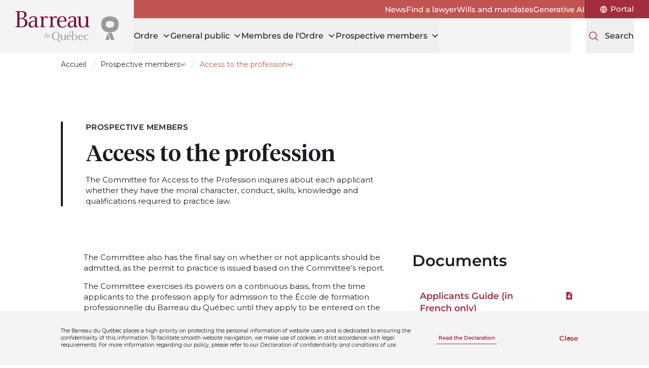

--- FILE ---
content_type: text/html; charset=utf-8
request_url: https://www.barreau.qc.ca/en/prospective-members/access-profession/
body_size: 369400
content:
<!doctype html>
<html lang="en">
<head>
    <meta charset="utf-8">
    <meta name="viewport" content="width=device-width, initial-scale=1, minimum-scale=1, user-scalable=yes">
    <meta http-equiv="x-ua-compatible" content="ie=edge">
    <meta name="format-detection" content="telephone=no">
    

    


    <link href="/dist/breadcrumbs.css?v=639017784781664546" rel="stylesheet">

    <link href="/dist/utilities-screen.css?v=639017784781664546" rel="stylesheet">

    

    

<title>Access to the profession | Le Barreau du Qu&#xE9;bec</title>


    <meta name="description" content="Informez-vous sur les conditions pour acc&#xE9;der &#xE0; la profession d&#x2019;avocat&#xB7;e au Qu&#xE9;bec : &#xE9;tudes, &#xC9;cole du Barreau, stages et d&#xE9;livrance du permis d&#x2019;exercice." />

<meta property="og:site_name" content="Le Barreau du Qu&#xE9;bec" />
<meta property="og:url" content="https://www.barreau.qc.ca/en/prospective-members/access-profession/" />
<meta property="og:type" content="website" />
<meta property="og:title" content="Acc&#xE8;s &#xE0; la profession &#x2013; Conditions d&#x2019;admission | Barreau du Qu&#xE9;bec" />

    <meta property="og:description" content="Informez-vous sur les conditions pour acc&#xE9;der &#xE0; la profession d&#x2019;avocat&#xB7;e au Qu&#xE9;bec : &#xE9;tudes, &#xC9;cole du Barreau, stages et d&#xE9;livrance du permis d&#x2019;exercice." />

    <meta property="og:image" content="https://www.barreau.qc.ca/media/tbgdfemc/og.jpg?width=1200&height=630&rmode=max" />
    <meta property="og:image:width" content="1200" />
    <meta property="og:image:height" content="630" />
    <meta name="twitter:card" content="summary_large_image" />
    <meta name="twitter:image" content="https://www.barreau.qc.ca/media/tbgdfemc/og.jpg?width=1200&height=600&rmode=max" />
    <meta name="twitter:title" content="Acc&#xE8;s &#xE0; la profession &#x2013; Conditions d&#x2019;admission | Barreau du Qu&#xE9;bec" />

    

<link rel="apple-touch-icon-precomposed" sizes="57x57" href="https://www.barreau.qc.ca/public/barreau/favicon/apple-touch-icon-57x57.png" />
<link rel="apple-touch-icon-precomposed" sizes="114x114" href="https://www.barreau.qc.ca/public/barreau/favicon/apple-touch-icon-114x114.png" />
<link rel="apple-touch-icon-precomposed" sizes="72x72" href="https://www.barreau.qc.ca/public/barreau/favicon/apple-touch-icon-72x72.png" />
<link rel="apple-touch-icon-precomposed" sizes="144x144" href="https://www.barreau.qc.ca/public/barreau/favicon/apple-touch-icon-144x144.png" />
<link rel="apple-touch-icon-precomposed" sizes="120x120" href="https://www.barreau.qc.ca/public/barreau/favicon/apple-touch-icon-120x120.png" />
<link rel="apple-touch-icon-precomposed" sizes="152x152" href="https://www.barreau.qc.ca/public/barreau/favicon/apple-touch-icon-152x152.png" />
<link rel="icon" type="image/png" sizes="32x32" href="https://www.barreau.qc.ca/public/barreau/favicon/favicon-32x32.png" />
<link rel="icon" type="image/png" sizes="16x16" href="https://www.barreau.qc.ca/public/barreau/favicon/favicon-16x16.png" />
<meta name="application-name" content="Le Barreau du Qu&#xE9;bec" />
<meta name="msapplication-TileColor" content="#FFFFFF" />
<meta name="msapplication-TileImage" content="https://www.barreau.qc.ca/public/barreau/favicon/mstile-144x144.png" />
    


    

    <!-- Facebook Pixel Code -->
    <script>
        !function (f, b, e, v, n, t, s) {
            if (f.fbq) return; n = f.fbq = function () { n.callMethod ? n.callMethod.apply(n, arguments) : n.queue.push(arguments) };
            if (!f._fbq) f._fbq = n; n.push = n; n.loaded = !0; n.version = '2.0';
            n.queue = []; t = b.createElement(e); t.async = !0;
            t.src = v; s = b.getElementsByTagName(e)[0];
            s.parentNode.insertBefore(t, s)
        }(window, document, 'script',
            'https://connect.facebook.net/en_US/fbevents.js');

        fbq('init', '1045882905787859');

        fbq('track', 'PageView');
    </script>
    <noscript>
        <img height="1" width="1" style="display: none" src="https://www.facebook.com/tr?id=1045882905787859&ev=PageView&noscript=1" />
    </noscript>
    <!-- End Facebook Pixel Code -->


    
        <link rel="canonical" href="https://www.barreau.qc.ca/en/prospective-members/access-profession/">
        <link rel="alternate" hreflang="fr" href="https://www.barreau.qc.ca/fr/futurs-membres/acces-profession/" />
        <link rel="alternate" hreflang="en" href="https://www.barreau.qc.ca/en/prospective-members/access-profession/" />



<script type="text/javascript">!function(T,l,y){var S=T.location,k="script",D="instrumentationKey",C="ingestionendpoint",I="disableExceptionTracking",E="ai.device.",b="toLowerCase",w="crossOrigin",N="POST",e="appInsightsSDK",t=y.name||"appInsights";(y.name||T[e])&&(T[e]=t);var n=T[t]||function(d){var g=!1,f=!1,m={initialize:!0,queue:[],sv:"5",version:2,config:d};function v(e,t){var n={},a="Browser";return n[E+"id"]=a[b](),n[E+"type"]=a,n["ai.operation.name"]=S&&S.pathname||"_unknown_",n["ai.internal.sdkVersion"]="javascript:snippet_"+(m.sv||m.version),{time:function(){var e=new Date;function t(e){var t=""+e;return 1===t.length&&(t="0"+t),t}return e.getUTCFullYear()+"-"+t(1+e.getUTCMonth())+"-"+t(e.getUTCDate())+"T"+t(e.getUTCHours())+":"+t(e.getUTCMinutes())+":"+t(e.getUTCSeconds())+"."+((e.getUTCMilliseconds()/1e3).toFixed(3)+"").slice(2,5)+"Z"}(),iKey:e,name:"Microsoft.ApplicationInsights."+e.replace(/-/g,"")+"."+t,sampleRate:100,tags:n,data:{baseData:{ver:2}}}}var h=d.url||y.src;if(h){function a(e){var t,n,a,i,r,o,s,c,u,p,l;g=!0,m.queue=[],f||(f=!0,t=h,s=function(){var e={},t=d.connectionString;if(t)for(var n=t.split(";"),a=0;a<n.length;a++){var i=n[a].split("=");2===i.length&&(e[i[0][b]()]=i[1])}if(!e[C]){var r=e.endpointsuffix,o=r?e.location:null;e[C]="https://"+(o?o+".":"")+"dc."+(r||"services.visualstudio.com")}return e}(),c=s[D]||d[D]||"",u=s[C],p=u?u+"/v2/track":d.endpointUrl,(l=[]).push((n="SDK LOAD Failure: Failed to load Application Insights SDK script (See stack for details)",a=t,i=p,(o=(r=v(c,"Exception")).data).baseType="ExceptionData",o.baseData.exceptions=[{typeName:"SDKLoadFailed",message:n.replace(/\./g,"-"),hasFullStack:!1,stack:n+"\nSnippet failed to load ["+a+"] -- Telemetry is disabled\nHelp Link: https://go.microsoft.com/fwlink/?linkid=2128109\nHost: "+(S&&S.pathname||"_unknown_")+"\nEndpoint: "+i,parsedStack:[]}],r)),l.push(function(e,t,n,a){var i=v(c,"Message"),r=i.data;r.baseType="MessageData";var o=r.baseData;return o.message='AI (Internal): 99 message:"'+("SDK LOAD Failure: Failed to load Application Insights SDK script (See stack for details) ("+n+")").replace(/\"/g,"")+'"',o.properties={endpoint:a},i}(0,0,t,p)),function(e,t){if(JSON){var n=T.fetch;if(n&&!y.useXhr)n(t,{method:N,body:JSON.stringify(e),mode:"cors"});else if(XMLHttpRequest){var a=new XMLHttpRequest;a.open(N,t),a.setRequestHeader("Content-type","application/json"),a.send(JSON.stringify(e))}}}(l,p))}function i(e,t){f||setTimeout(function(){!t&&m.core||a()},500)}var e=function(){var n=l.createElement(k);n.src=h;var e=y[w];return!e&&""!==e||"undefined"==n[w]||(n[w]=e),n.onload=i,n.onerror=a,n.onreadystatechange=function(e,t){"loaded"!==n.readyState&&"complete"!==n.readyState||i(0,t)},n}();y.ld<0?l.getElementsByTagName("head")[0].appendChild(e):setTimeout(function(){l.getElementsByTagName(k)[0].parentNode.appendChild(e)},y.ld||0)}try{m.cookie=l.cookie}catch(p){}function t(e){for(;e.length;)!function(t){m[t]=function(){var e=arguments;g||m.queue.push(function(){m[t].apply(m,e)})}}(e.pop())}var n="track",r="TrackPage",o="TrackEvent";t([n+"Event",n+"PageView",n+"Exception",n+"Trace",n+"DependencyData",n+"Metric",n+"PageViewPerformance","start"+r,"stop"+r,"start"+o,"stop"+o,"addTelemetryInitializer","setAuthenticatedUserContext","clearAuthenticatedUserContext","flush"]),m.SeverityLevel={Verbose:0,Information:1,Warning:2,Error:3,Critical:4};var s=(d.extensionConfig||{}).ApplicationInsightsAnalytics||{};if(!0!==d[I]&&!0!==s[I]){var c="onerror";t(["_"+c]);var u=T[c];T[c]=function(e,t,n,a,i){var r=u&&u(e,t,n,a,i);return!0!==r&&m["_"+c]({message:e,url:t,lineNumber:n,columnNumber:a,error:i}),r},d.autoExceptionInstrumented=!0}return m}(y.cfg);function a(){y.onInit&&y.onInit(n)}(T[t]=n).queue&&0===n.queue.length?(n.queue.push(a),n.trackPageView({})):a()}(window,document,{
src: "https://js.monitor.azure.com/scripts/b/ai.2.min.js", // The SDK URL Source
crossOrigin: "anonymous", 
cfg: { // Application Insights Configuration
    connectionString: 'InstrumentationKey=fd60d69b-eece-4165-9608-e147201219c1;IngestionEndpoint=https://canadaeast-0.in.applicationinsights.azure.com/'
}});</script></head>
<body class="overflow-x-hidden bar" data-environment="Production" data-doc-type="StaticPage">
    

    

    <!-- Google Tag Manager -->
    <noscript>
        <iframe src="//www.googletagmanager.com/ns.html?id=GTM-N3K3DQD" height="0" width="0" style="display: none; visibility: hidden"></iframe>
    </noscript>
    <script>
        (function (w, d, s, l, i) {
            w[l] = w[l] || [];
            w[l].push({
                'gtm.start':
                    new Date().getTime(),
                event: 'gtm.js'
            });
            var f = d.getElementsByTagName(s)[0],
                j = d.createElement(s),
                dl = l != 'dataLayer' ? '&l=' + l : '';
            j.async = true;
            j.src =
                '//www.googletagmanager.com/gtm.js?id=' + i + dl;
            f.parentNode.insertBefore(j, f);
        })(window, document, 'script', 'dataLayer', 'GTM-N3K3DQD');
    </script>
    <!-- End Google Tag Manager -->


    









        <div class="hidden bg-grey-200 max-h-0 include-margin fixed bottom-0 inset-x-0 z-20 text-p4 overflow-hidden transition-max-height duration-300 ease-in-out print:hidden" data-gdpr data-search="exclude-content">
            <div class="mx-auto max-w-full w-xl px-section my-8">
                <div class="sm:flex sm:justify-between sm:items-center">
                    <p class="shrink-0 w-full mb-3 sm:mb-0 sm:mr-3 sm:w-[calc(100%-300px-32px)]">
                        The Barreau du Québec places a high priority on protecting the personal information of website users and is dedicated to ensuring the confidentiality of this information. To facilitate smooth website navigation, we make use of cookies in strict accordance with legal requirements. For more information regarding our policy, please refer to our <i>Declaration of confidentiality and conditions of use</i>. 
                    </p>
                    <div class="flex items-center shrink-0 justify-between w-full sm:w-[300px]">


        <a class="pf-button group relative h-focus-state h-focus-state--offset-primary pf-button--link pf-transition-link-underline-leave " href="/en/declaration-confidentiality-conditions-use/">
        <span class="relative h-full">
            <span class="pf-button-label flex items-center justify-center h-full py-2 px-1 group-hover:bg-invisible-line group-focus-visible:bg-invisible-line">
                Read the Declaration

            </span>
        </span>
        </a>

                        <button class="pf-button pf-button--outline pf-transition-btn-expand h-focus-state h-focus-state--offset-primary" data-gdpr-close>Close</button>
                    </div>
                </div>
            </div>
        </div>








<a class="bg-white rounded-sm text-black inline-block opacity-0 left-1/2 py-2 px-4 absolute -translate-x-1/2 -translate-y-full z-50 transition duration-200 ease-in-out focus:translate-y-1 focus:opacity-100 focus:outline-none focus:ring-2 focus:ring-primary-600 print:hidden" href="#main" data-search="exclude-content">
    Skip to content
</a>        <header class="bg-white md:bg-grey-200 relative flex justify-between md:justify-start h-20 md:h-28 md:pl-header-logo" data-search="exclude-content">
            <div class="flex items-center w-32 ml-section md:hidden">
                
<button class="pf-button pf-button--primary pf-button--sm pf-transition-btn-expand md:hidden print:hidden"
        data-menu-toggle
        data-menu-open-label="Open menu"
        data-menu-close-label="Close menu"
        aria-expanded="false"
        aria-controls="mobileMenu">
    <span class="pf-button-label relative font-medium text-[16px]" aria-hidden="true">
        <span class="block h-7 xs:h-8 overflow-hidden">
            <span class="flex items-center h-7 xs:h-8">Menu</span>
            <span class="flex items-center justify-center h-7 w-7 xs:w-8 xs:h-8">
                <svg class="h-6 xs:h-7" xmlns="http://www.w3.org/2000/svg" fill="none" viewBox="0 0 24 24" stroke="currentColor" stroke-width="2" aria-hidden="true">
                    <path stroke-linecap="round" stroke-linejoin="round" d="M6 18L18 6M6 6l12 12" />
                </svg>
            </span>
        </span>
    </span>
    <span class="sr-only" data-menu-toggle-label></span>
</button>
            </div>

            

<div class="md:bg-grey-200 px-3 md:px-8 h-full flex items-center justify-center md:absolute md:top-0 md:left-0 md:w-header-logo md:h-28">
        <a href="/en/"
           aria-label="Home"
           class="w-[140px] xs:w-[160px] md:w-[204px] block rounded-sm h-focus-state h-focus-state--offset-primary">
            <img src="/dist/assets/logos/logo-bar-color.svg" width="204" height="67" alt="Home" />
        </a>
</div>


            <div class="flex w-32 mr-section items-center justify-end md:mr-0 md:justify-start md:grow md:flex-col md:items-stretch">
                

<nav class="hidden md:block bg-secondary-500 dark" aria-label="Secondary">
        <ul class="mb-0 flex h-full items-center gap-x-6 lg:gap-x-8 justify-end">
                <li class="py-2">
                    <a class="pf-transition-link-underline-enter group font-medium relative h-extend-cursor-area rounded-sm h-focus-state h-focus-state--offset-white" href="/en/new/">
                        <span class="pf-button-label group-hover:bg-visible-line">News</span>
                    </a>
                </li>
                <li class="py-2">
                    <a class="pf-transition-link-underline-enter group font-medium relative h-extend-cursor-area rounded-sm h-focus-state h-focus-state--offset-white" href="/en/find-a-lawyer/">
                        <span class="pf-button-label group-hover:bg-visible-line">Find a lawyer</span>
                    </a>
                </li>
                <li class="py-2">
                    <a class="pf-transition-link-underline-enter group font-medium relative h-extend-cursor-area rounded-sm h-focus-state h-focus-state--offset-white" href="/en/wills-mandates/">
                        <span class="pf-button-label group-hover:bg-visible-line">Wills and mandates</span>
                    </a>
                </li>
                <li class="py-2">
                    <a class="pf-transition-link-underline-enter group font-medium relative h-extend-cursor-area rounded-sm h-focus-state h-focus-state--offset-white" href="/en/justice-intelligence-artificielle-generative/">
                        <span class="pf-button-label group-hover:bg-visible-line">Generative AI</span>
                    </a>
                </li>
                <li class="px-6 lg:px-8 h-full flex items-center justify-center bg-primary-600">
                    <a class="pf-transition-link-underline-enter group font-medium relative h-extend-cursor-area rounded-sm h-focus-state h-focus-state--offset-white flex items-center leading-none" href="https://portail-membres.barreau.qc.ca/" target="_blank">
                        <svg class="h-4 w-4 lg:mr-1.5 fill-current" width="18" height="18" viewBox="0 0 18 18" fill="none" xmlns="http://www.w3.org/2000/svg" aria-hidden="true">
                            <path d="M9.00001 0.77417C11.1818 0.77417 13.2743 1.64042 14.8169 3.18311C16.3595 4.72576 17.2258 6.81821 17.2258 8.99999C17.2258 11.1818 16.3596 13.2743 14.8169 14.8169C13.2742 16.3595 11.1818 17.2258 9.00001 17.2258C6.81823 17.2258 4.72573 16.3596 3.18313 14.8169C1.64047 13.2742 0.774189 11.1818 0.774189 8.99999C0.77911 6.81965 1.64677 4.72985 3.18871 3.18869C4.72996 1.64674 6.81967 0.77903 9.00001 0.77417ZM1.87165 8.45999H4.08583C4.12591 7.27663 4.36287 6.10883 4.78824 5.00417C4.40083 4.77073 4.03309 4.50636 3.68996 4.21176C2.62824 5.38597 1.98845 6.88067 1.87165 8.45999ZM8.46001 2.12417C7.51501 2.71338 6.74016 3.53886 6.21001 4.51835C6.92509 4.81999 7.68516 5.0028 8.46001 5.05835V2.12417ZM6.53419 2.30417C5.78958 2.57768 5.0963 2.97283 4.48183 3.47417C4.72722 3.67737 4.98597 3.86371 5.25597 4.03176C5.59909 3.39402 6.02941 2.80621 6.53426 2.2859L6.53419 2.30417ZM9.54001 2.12417V5.05835C10.3142 5.00069 11.0742 4.81859 11.79 4.51835C11.2599 3.5389 10.485 2.71349 9.54001 2.12417ZM12.7442 4.03181C13.0142 3.86376 13.2729 3.67743 13.5183 3.47422C12.8996 2.96517 12.2 2.56297 11.4483 2.28594C11.9588 2.80484 12.3954 3.39267 12.7442 4.03181ZM9.54001 6.13835V8.45999H12.8342C12.7927 7.451 12.5923 6.45461 12.24 5.50835C11.3822 5.86905 10.4688 6.0821 9.54001 6.13835ZM9.54001 9.53999V11.8616C10.4688 11.9186 11.3821 12.1316 12.24 12.4916C12.5923 11.5452 12.7927 10.5489 12.8342 9.53999H9.54001ZM9.54001 12.9416V15.8758C10.4871 15.2817 11.2627 14.4499 11.79 13.4642C11.0728 13.1696 10.3135 12.9937 9.54001 12.9416ZM11.4658 15.714C12.2175 15.437 12.9178 15.0348 13.5358 14.5257C13.2904 14.3225 13.0324 14.1362 12.7617 13.9681C12.4129 14.6073 11.977 15.1951 11.4658 15.714ZM8.46001 15.894V12.9416C7.68516 12.9972 6.92509 13.18 6.21001 13.4816C6.74016 14.4611 7.51501 15.2865 8.46001 15.8758V15.894ZM5.25583 13.9856C4.98583 14.1544 4.72708 14.3407 4.48168 14.5439C5.09622 15.0453 5.78949 15.4404 6.53405 15.7139C6.0306 15.1992 5.60037 14.6178 5.25583 13.9856ZM8.46001 11.8615V9.53981H5.16583C5.20731 10.5488 5.40771 11.5452 5.75997 12.4915C6.61708 12.1293 7.53047 11.9163 8.46001 11.8615ZM8.46001 8.45981V6.13817C7.52977 6.0777 6.61645 5.85832 5.76001 5.48988C5.40562 6.44192 5.20525 7.4445 5.16587 8.45988L8.46001 8.45981ZM14.31 4.22981C13.9606 4.52442 13.5872 4.7895 13.1942 5.02152C13.6231 6.11981 13.8663 7.28214 13.9142 8.45988H16.1283C16.0081 6.88699 15.3683 5.39909 14.31 4.22981ZM16.1284 9.53981H13.9142C13.872 10.7168 13.635 11.8784 13.2118 12.9782C13.6055 13.2102 13.9789 13.4753 14.3283 13.7699C15.3802 12.5978 16.0131 11.11 16.1284 9.53981ZM3.70837 13.7882C4.05148 13.4936 4.41852 13.2292 4.80595 12.9958C4.37494 11.8919 4.13166 10.724 4.08595 9.53994H1.87177C1.98849 11.1191 2.62833 12.614 3.69014 13.7883L3.70837 13.7882Z" />
                        </svg>
                        <span class="sr-only lg:not-sr-only pf-button-label lg:group-hover:bg-visible-line lg:leading-[1.1]">
                            Portal
                        </span>
                    </a>
                </li>
        </ul>
</nav>
                <div class="md:flex md:h-full md:justify-between md:relative xl:justify-end">
                    

<nav class="hidden md:block" aria-label="Primary">
    <ul class="mb-0 flex h-full gap-x-8 lg:gap-x-12 xl:gap-x-16 mr-8 lg:mr-12 xl:mr-16">
            <li data-submenu-desktop>
                <button class="group font-medium text-primary-500 text-[16px] xl:text-[18px] leading-tight text-left relative block h-full rounded-sm h-focus-state pf-transition-link-underline-enter pf-transition-link-underline-enter--xl" data-submenu-head aria-expanded="false">
                    <span class="pf-button-label group-hover:bg-visible-line-xl h-full flex items-center">
                        <span class="text-black">Ordre</span>
                        <svg class="stroke-black ml-2 relative -top-px motion-safe:transition-transform motion-safe:duration-200 motion-safe:ease-in-out rotate-0" width="16" height="16" viewBox="0 0 16 16" fill="none" xmlns="http://www.w3.org/2000/svg" aria-hidden="true" data-submenu-arrow>
                            <path d="M13 6L8 11L3 6" stroke-width="1.5" />
                        </svg>
                    </span>
                </button>
                <div class="hidden fixed pointer-events-none top-header-height bottom-0 inset-x-0 z-20" data-submenu-overlay></div>

                <div class="hidden h-clip-path motion-reduce:opacity-0 absolute top-full right-0 -left-header-logo bg-white h-include-margin z-20 border-b-4 border-primary-500 motion-safe:transition-clip-path motion-reduce:transition-opacity motion-reduce:duration-500 motion-safe:duration-500 motion-safe:ease-in-out" data-submenu-body>
                    <div class="mt-16 mb-24 px-section max-w-full w-xl mx-auto">
                        <ul class="mb-0">
                            <li>
                                    <a class="pf-transition-link-underline-enter group relative rounded-sm h-focus-state h-focus-state--offset-primary text-primary-500 font-semibold text-h5" href="/en/ordre/">
                                        <span class="pf-button-label inline-flex items-center group-hover:bg-visible-line">
                                            Ordre
                                            <svg class="ml-2 h-6 w-6 stroke-current" width="32" height="33" viewBox="0 0 32 33" fill="none" xmlns="http://www.w3.org/2000/svg" aria-hidden="true">
                                                <path d="M11.7765 7.49414L17.976 13.7368C19.2198 14.9893 19.2198 17.0107 17.976 18.2632L11.7765 24.5059" stroke-width="2.15932" stroke-linecap="round" />
                                            </svg>
                                        </span>
                                    </a>
                                <ul class="flex flex-wrap gap-x-2 lg:flex-nowrap lg:justify-between lg:gap-x-8 mt-8">
            <li class="w-[calc(33.33%-0.5rem)]">
                <p class="sr-only">La gouvernance et les comit&#xE9;s</p>
                <ul class="mb-0">
                            <li class="mb-7">
                                    <a class="pf-transition-link-underline-enter group relative rounded-sm h-focus-state h-focus-state--offset-primary text-primary-500 font-semibold text-[16px]" href="/en/ordre/gouvernance/">
                                        <span class="pf-button-label group-hover:bg-visible-line">
                                            La gouvernance et les comités
                                        </span>
                                    </a>
                                    <ul class="mb-0">
                                            <li class="mt-2 leading-tight">
                                                <a class="pf-transition-link-underline-enter group relative rounded-sm h-focus-state h-focus-state--offset-primary font-medium text-[14px]" href="/en/ordre/gouvernance/batonnier-quebec/">
                                                    <span class="pf-button-label group-hover:bg-visible-line">
                                                        Le bâtonnier du Québec
                                                    </span>
                                                </a>
                                            </li>
                                            <li class="mt-2 leading-tight">
                                                <a class="pf-transition-link-underline-enter group relative rounded-sm h-focus-state h-focus-state--offset-primary font-medium text-[14px]" href="/en/ordre/gouvernance/conseil-administration/">
                                                    <span class="pf-button-label group-hover:bg-visible-line">
                                                        Conseil d'administration
                                                    </span>
                                                </a>
                                            </li>
                                            <li class="mt-2 leading-tight">
                                                <a class="pf-transition-link-underline-enter group relative rounded-sm h-focus-state h-focus-state--offset-primary font-medium text-[14px]" href="/en/ordre/gouvernance/conseil-sections/">
                                                    <span class="pf-button-label group-hover:bg-visible-line">
                                                        Conseil des sections
                                                    </span>
                                                </a>
                                            </li>
                                            <li class="mt-2 leading-tight">
                                                <a class="pf-transition-link-underline-enter group relative rounded-sm h-focus-state h-focus-state--offset-primary font-medium text-[14px]" href="/en/ordre/gouvernance/comites/">
                                                    <span class="pf-button-label group-hover:bg-visible-line">
                                                        Les comités et les groupes d’experts
                                                    </span>
                                                </a>
                                            </li>
                                            <li class="mt-2 leading-tight">
                                                <a class="pf-transition-link-underline-enter group relative rounded-sm h-focus-state h-focus-state--offset-primary font-medium text-[14px]" href="/en/ordre/gouvernance/aga/">
                                                    <span class="pf-button-label group-hover:bg-visible-line">
                                                        Assemblée générale annuelle des membres
                                                    </span>
                                                </a>
                                            </li>
                                            <li class="mt-2 leading-tight">
                                                <a class="pf-transition-link-underline-enter group relative rounded-sm h-focus-state h-focus-state--offset-primary font-medium text-[14px]" href="/en/ordre/gouvernance/elections/">
                                                    <span class="pf-button-label group-hover:bg-visible-line">
                                                        Les élections
                                                    </span>
                                                </a>
                                            </li>
                                    </ul>
                            </li>
                </ul>
            </li>
            <li class="w-[calc(33.33%-0.5rem)]">
                <p class="sr-only">Barreau de section, l&#x27;&#xE9;quipe du Barreau, &#xE9;quit&#xE9;</p>
                <ul class="mb-0">
                            <li class="mb-7">
                                    <a class="pf-transition-link-underline-enter group relative rounded-sm h-focus-state h-focus-state--offset-primary text-primary-500 font-semibold text-[16px]" href="/en/ordre/barreaux-section/">
                                        <span class="pf-button-label group-hover:bg-visible-line">
                                            Barreaux de section
                                        </span>
                                    </a>
                            </li>
                            <li class="mb-7">
                                    <a class="pf-transition-link-underline-enter group relative rounded-sm h-focus-state h-focus-state--offset-primary text-primary-500 font-semibold text-[16px]" href="/en/ordre/equipe-barreau/">
                                        <span class="pf-button-label group-hover:bg-visible-line">
                                            The Barreau team
                                        </span>
                                    </a>
                            </li>
                            <li class="mb-7">
                                    <a class="pf-transition-link-underline-enter group relative rounded-sm h-focus-state h-focus-state--offset-primary text-primary-500 font-semibold text-[16px]" href="/en/ordre/equite-diversite-engagement-barreau/">
                                        <span class="pf-button-label group-hover:bg-visible-line">
                                            Equity and diversity
                                        </span>
                                    </a>
                            </li>
                            <li class="mb-7">
                                    <a class="pf-transition-link-underline-enter group relative rounded-sm h-focus-state h-focus-state--offset-primary text-primary-500 font-semibold text-[16px]" href="/en/ordre/hommage-reconnaissances/">
                                        <span class="pf-button-label group-hover:bg-visible-line">
                                            Tributes and acknowledgements
                                        </span>
                                    </a>
                                    <ul class="mb-0">
                                            <li class="mt-2 leading-tight">
                                                <a class="pf-transition-link-underline-enter group relative rounded-sm h-focus-state h-focus-state--offset-primary font-medium text-[14px]" href="/en/ordre/hommage-reconnaissances/medailles-merites/">
                                                    <span class="pf-button-label group-hover:bg-visible-line">
                                                        Medal and Merits
                                                    </span>
                                                </a>
                                            </li>
                                            <li class="mt-2 leading-tight">
                                                <a class="pf-transition-link-underline-enter group relative rounded-sm h-focus-state h-focus-state--offset-primary font-medium text-[14px]" href="/en/ordre/hommage-reconnaissances/distinction-avocat-emerite/">
                                                    <span class="pf-button-label group-hover:bg-visible-line">
                                                        Distinction Avocat émérite
                                                    </span>
                                                </a>
                                            </li>
                                    </ul>
                            </li>
                </ul>
            </li>
            <li class="w-[calc(33.33%-0.5rem)]">
                <p class="sr-only">Historique, statistique, st&#xE9;nographes, &#xE9;venement corpo</p>
                <ul class="mb-0">
                            <li class="mb-7">
                                    <a class="pf-transition-link-underline-enter group relative rounded-sm h-focus-state h-focus-state--offset-primary text-primary-500 font-semibold text-[16px]" href="/en/ordre/historique/">
                                        <span class="pf-button-label group-hover:bg-visible-line">
                                            Our story
                                        </span>
                                    </a>
                            </li>
                            <li class="mb-7">
                                    <a class="pf-transition-link-underline-enter group relative rounded-sm h-focus-state h-focus-state--offset-primary text-primary-500 font-semibold text-[16px]" href="/en/ordre/175-anniversary-barreau/">
                                        <span class="pf-button-label group-hover:bg-visible-line">
                                            175th Anniversary of the Barreau
                                        </span>
                                    </a>
                            </li>
                            <li class="mb-7">
                                    <a class="pf-transition-link-underline-enter group relative rounded-sm h-focus-state h-focus-state--offset-primary text-primary-500 font-semibold text-[16px]" href="/en/ordre/statistiques-rapports-annuels/">
                                        <span class="pf-button-label group-hover:bg-visible-line">
                                            Statistics and annual report
                                        </span>
                                    </a>
                            </li>
                            <li class="mb-7">
                                    <a class="pf-transition-link-underline-enter group relative rounded-sm h-focus-state h-focus-state--offset-primary text-primary-500 font-semibold text-[16px]" href="/en/ordre/aide-financiere-commandite/">
                                        <span class="pf-button-label group-hover:bg-visible-line">
                                            Financial aid and sponsorships
                                        </span>
                                    </a>
                            </li>
                            <li class="mb-7">
                                    <a class="pf-transition-link-underline-enter group relative rounded-sm h-focus-state h-focus-state--offset-primary text-primary-500 font-semibold text-[16px]" href="/en/ordre/official-quebec-stenographers/">
                                        <span class="pf-button-label group-hover:bg-visible-line">
                                            Québec stenographers
                                        </span>
                                    </a>
                            </li>
                            <li class="mb-7">
                                    <a class="pf-transition-link-underline-enter group relative rounded-sm h-focus-state h-focus-state--offset-primary text-primary-500 font-semibold text-[16px]" href="/en/ordre/calendrier-evenements-corporatifs/">
                                        <span class="pf-button-label group-hover:bg-visible-line">
                                            Corporate events calendar
                                        </span>
                                    </a>
                            </li>
                            <li class="mb-7">
                                    <a class="pf-transition-link-underline-enter group relative rounded-sm h-focus-state h-focus-state--offset-primary text-primary-500 font-semibold text-[16px]" href="/en/ordre/organismes-affilies/">
                                        <span class="pf-button-label group-hover:bg-visible-line">
                                            Organismes affiliés
                                        </span>
                                    </a>
                            </li>
                </ul>
            </li>
                                        <li class="w-full mt-8 lg:mt-0 lg:w-auto lg:max-w-80">
                                            <p class="sr-only">Quick links</p>
                                            <ul class="mb-0 flex w-full gap-x-2 lg:block">
                                                    <li class="w-1/3 lg:w-auto lg:min-w-72 lg:mt-2 lg:first:mt-0">

        <a class="group block h-full relative px-2 py-4 pr-3 rounded-lg leading-none pf-transition-link-underline-enter bg-section-opposite-alt   print:p-0 h-focus-state h-focus-state--offset-primary" href="/en/new/">
        <span class="relative h-full flex items-center">
                <div class="h-10 w-10 rounded-lg overflow-hidden shrink-0 mr-2 print:hidden">
                    
    <div class="pf-image h-full">
        <div class="relative overflow-hidden h-full w-full">
            
    <picture>
            <source media="(min-width: 1440px)" srcset="/media/0yehhp2p/bellsimple.png?rmode=crop&amp;width=40&amp;height=40&amp;format=webp&amp;quality=90, /media/0yehhp2p/bellsimple.png?rmode=crop&amp;width=60&amp;height=60&amp;format=webp&amp;quality=90 2x" />
            <source media="(min-width: 768px)" srcset="/media/0yehhp2p/bellsimple.png?rmode=crop&amp;width=38&amp;height=38&amp;format=webp&amp;quality=90, /media/0yehhp2p/bellsimple.png?rmode=crop&amp;width=57&amp;height=57&amp;format=webp&amp;quality=90 2x" />
            <source media="(min-width: 568px)" srcset="/media/0yehhp2p/bellsimple.png?rmode=crop&amp;width=35&amp;height=35&amp;format=webp&amp;quality=90, /media/0yehhp2p/bellsimple.png?rmode=crop&amp;width=52&amp;height=52&amp;format=webp&amp;quality=90 2x" />
            <source srcset="/media/0yehhp2p/bellsimple.png?rmode=crop&amp;width=33&amp;height=33&amp;format=webp&amp;quality=90, /media/0yehhp2p/bellsimple.png?rmode=crop&amp;width=50&amp;height=50&amp;format=webp&amp;quality=90 2x" />

            <img class="w-full h-full absolute object-cover" width="40" height="40" src="/media/0yehhp2p/bellsimple.png?rmode=crop&amp;width=40&amp;height=40&amp;format=webp&amp;quality=90" alt="" />
    </picture>

        </div>
    </div>

                </div>

            <span class="mr-6">
                <span class="pf-button-label inline text-[14px] font-semibold h-full group-hover:bg-visible-line">News</span>
            </span>

                <svg class="shrink-0 ml-auto h-7 w-7 md:h-5 md:w-5 stroke-primary-600 dark:stroke-primary-500" width="32" height="33" viewBox="0 0 32 33" fill="none" xmlns="http://www.w3.org/2000/svg" aria-hidden="true">
                    <path d="M11.7765 7.49414L17.976 13.7368C19.2198 14.9893 19.2198 17.0107 17.976 18.2632L11.7765 24.5059" stroke-width="2.15932" stroke-linecap="round"/>
                </svg>  
        </span>
        </a>

                                                    </li>
                                                    <li class="w-1/3 lg:w-auto lg:min-w-72 lg:mt-2 lg:first:mt-0">

        <a class="group block h-full relative px-2 py-4 pr-3 rounded-lg leading-none pf-transition-link-underline-enter bg-section-opposite-alt   print:p-0 h-focus-state h-focus-state--offset-primary" href="/en/carrieres/">
        <span class="relative h-full flex items-center">
                <div class="h-10 w-10 rounded-lg overflow-hidden shrink-0 mr-2 print:hidden">
                    
    <div class="pf-image h-full">
        <div class="relative overflow-hidden h-full w-full">
            
    <picture>
            <source media="(min-width: 1440px)" srcset="/media/zc0iaod1/users.png?rmode=crop&amp;width=40&amp;height=40&amp;format=webp&amp;quality=90, /media/zc0iaod1/users.png?rmode=crop&amp;width=60&amp;height=60&amp;format=webp&amp;quality=90 2x" />
            <source media="(min-width: 768px)" srcset="/media/zc0iaod1/users.png?rmode=crop&amp;width=38&amp;height=38&amp;format=webp&amp;quality=90, /media/zc0iaod1/users.png?rmode=crop&amp;width=57&amp;height=57&amp;format=webp&amp;quality=90 2x" />
            <source media="(min-width: 568px)" srcset="/media/zc0iaod1/users.png?rmode=crop&amp;width=35&amp;height=35&amp;format=webp&amp;quality=90, /media/zc0iaod1/users.png?rmode=crop&amp;width=52&amp;height=52&amp;format=webp&amp;quality=90 2x" />
            <source srcset="/media/zc0iaod1/users.png?rmode=crop&amp;width=33&amp;height=33&amp;format=webp&amp;quality=90, /media/zc0iaod1/users.png?rmode=crop&amp;width=50&amp;height=50&amp;format=webp&amp;quality=90 2x" />

            <img class="w-full h-full absolute object-cover" width="40" height="40" src="/media/zc0iaod1/users.png?rmode=crop&amp;width=40&amp;height=40&amp;format=webp&amp;quality=90" alt="" />
    </picture>

        </div>
    </div>

                </div>

            <span class="mr-6">
                <span class="pf-button-label inline text-[14px] font-semibold h-full group-hover:bg-visible-line">Carreers</span>
            </span>

                <svg class="shrink-0 ml-auto h-7 w-7 md:h-5 md:w-5 stroke-primary-600 dark:stroke-primary-500" width="32" height="33" viewBox="0 0 32 33" fill="none" xmlns="http://www.w3.org/2000/svg" aria-hidden="true">
                    <path d="M11.7765 7.49414L17.976 13.7368C19.2198 14.9893 19.2198 17.0107 17.976 18.2632L11.7765 24.5059" stroke-width="2.15932" stroke-linecap="round"/>
                </svg>  
        </span>
        </a>

                                                    </li>
                                                    <li class="w-1/3 lg:w-auto lg:min-w-72 lg:mt-2 lg:first:mt-0">

        <a class="group block h-full relative px-2 py-4 pr-3 rounded-lg leading-none pf-transition-link-underline-enter bg-section-opposite-alt   print:p-0 h-focus-state h-focus-state--offset-primary" href="/en/contact-us/">
        <span class="relative h-full flex items-center">
                <div class="h-10 w-10 rounded-lg overflow-hidden shrink-0 mr-2 print:hidden">
                    
    <div class="pf-image h-full">
        <div class="relative overflow-hidden h-full w-full">
            
    <picture>
            <source media="(min-width: 1440px)" srcset="/media/kavdme1p/envelope.png?rmode=crop&amp;width=40&amp;height=40&amp;format=webp&amp;quality=90, /media/kavdme1p/envelope.png?rmode=crop&amp;width=60&amp;height=60&amp;format=webp&amp;quality=90 2x" />
            <source media="(min-width: 768px)" srcset="/media/kavdme1p/envelope.png?rmode=crop&amp;width=38&amp;height=38&amp;format=webp&amp;quality=90, /media/kavdme1p/envelope.png?rmode=crop&amp;width=57&amp;height=57&amp;format=webp&amp;quality=90 2x" />
            <source media="(min-width: 568px)" srcset="/media/kavdme1p/envelope.png?rmode=crop&amp;width=35&amp;height=35&amp;format=webp&amp;quality=90, /media/kavdme1p/envelope.png?rmode=crop&amp;width=52&amp;height=52&amp;format=webp&amp;quality=90 2x" />
            <source srcset="/media/kavdme1p/envelope.png?rmode=crop&amp;width=33&amp;height=33&amp;format=webp&amp;quality=90, /media/kavdme1p/envelope.png?rmode=crop&amp;width=50&amp;height=50&amp;format=webp&amp;quality=90 2x" />

            <img class="w-full h-full absolute object-cover" width="40" height="40" src="/media/kavdme1p/envelope.png?rmode=crop&amp;width=40&amp;height=40&amp;format=webp&amp;quality=90" alt="" />
    </picture>

        </div>
    </div>

                </div>

            <span class="mr-6">
                <span class="pf-button-label inline text-[14px] font-semibold h-full group-hover:bg-visible-line">Contact us</span>
            </span>

                <svg class="shrink-0 ml-auto h-7 w-7 md:h-5 md:w-5 stroke-primary-600 dark:stroke-primary-500" width="32" height="33" viewBox="0 0 32 33" fill="none" xmlns="http://www.w3.org/2000/svg" aria-hidden="true">
                    <path d="M11.7765 7.49414L17.976 13.7368C19.2198 14.9893 19.2198 17.0107 17.976 18.2632L11.7765 24.5059" stroke-width="2.15932" stroke-linecap="round"/>
                </svg>  
        </span>
        </a>

                                                    </li>
                                            </ul>
                                        </li>
                                </ul>
                            </li>
                        </ul>
                    </div>
                </div>
            </li>
            <li data-submenu-desktop>
                <button class="group font-medium text-primary-500 text-[16px] xl:text-[18px] leading-tight text-left relative block h-full rounded-sm h-focus-state pf-transition-link-underline-enter pf-transition-link-underline-enter--xl" data-submenu-head aria-expanded="false">
                    <span class="pf-button-label group-hover:bg-visible-line-xl h-full flex items-center">
                        <span class="text-black">General public</span>
                        <svg class="stroke-black ml-2 relative -top-px motion-safe:transition-transform motion-safe:duration-200 motion-safe:ease-in-out rotate-0" width="16" height="16" viewBox="0 0 16 16" fill="none" xmlns="http://www.w3.org/2000/svg" aria-hidden="true" data-submenu-arrow>
                            <path d="M13 6L8 11L3 6" stroke-width="1.5" />
                        </svg>
                    </span>
                </button>
                <div class="hidden fixed pointer-events-none top-header-height bottom-0 inset-x-0 z-20" data-submenu-overlay></div>

                <div class="hidden h-clip-path motion-reduce:opacity-0 absolute top-full right-0 -left-header-logo bg-white h-include-margin z-20 border-b-4 border-primary-500 motion-safe:transition-clip-path motion-reduce:transition-opacity motion-reduce:duration-500 motion-safe:duration-500 motion-safe:ease-in-out" data-submenu-body>
                    <div class="mt-16 mb-24 px-section max-w-full w-xl mx-auto">
                        <ul class="mb-0">
                            <li>
                                    <a class="pf-transition-link-underline-enter group relative rounded-sm h-focus-state h-focus-state--offset-primary text-primary-500 font-semibold text-h5" href="/en/general-public/">
                                        <span class="pf-button-label inline-flex items-center group-hover:bg-visible-line">
                                            General public
                                            <svg class="ml-2 h-6 w-6 stroke-current" width="32" height="33" viewBox="0 0 32 33" fill="none" xmlns="http://www.w3.org/2000/svg" aria-hidden="true">
                                                <path d="M11.7765 7.49414L17.976 13.7368C19.2198 14.9893 19.2198 17.0107 17.976 18.2632L11.7765 24.5059" stroke-width="2.15932" stroke-linecap="round" />
                                            </svg>
                                        </span>
                                    </a>
                                <ul class="flex flex-wrap gap-x-2 lg:flex-nowrap lg:justify-between lg:gap-x-8 mt-8">
            <li class="w-[calc(33.33%-0.5rem)]">
                <p class="sr-only">Faire affaire avec un avocat</p>
                <ul class="mb-0">
                            <li class="mb-7">
                                    <a class="pf-transition-link-underline-enter group relative rounded-sm h-focus-state h-focus-state--offset-primary text-primary-500 font-semibold text-[16px]" href="/en/general-public/doing-business-with-lawyer/">
                                        <span class="pf-button-label group-hover:bg-visible-line">
                                            Doing business with a lawyer
                                        </span>
                                    </a>
                                    <ul class="mb-0">
                                            <li class="mt-2 leading-tight">
                                                <a class="pf-transition-link-underline-enter group relative rounded-sm h-focus-state h-focus-state--offset-primary font-medium text-[14px]" href="/en/general-public/mon-avocat-mon-allie/">
                                                    <span class="pf-button-label group-hover:bg-visible-line">
                                                        Mon avocat, mon allié
                                                    </span>
                                                </a>
                                            </li>
                                            <li class="mt-2 leading-tight">
                                                <a class="pf-transition-link-underline-enter group relative rounded-sm h-focus-state h-focus-state--offset-primary font-medium text-[14px]" href="/en/general-public/doing-business-with-lawyer/lawyers-roles/">
                                                    <span class="pf-button-label group-hover:bg-visible-line">
                                                        A lawyer's roles
                                                    </span>
                                                </a>
                                            </li>
                                            <li class="mt-2 leading-tight">
                                                <a class="pf-transition-link-underline-enter group relative rounded-sm h-focus-state h-focus-state--offset-primary font-medium text-[14px]" href="/en/general-public/lets-settle-amicably/">
                                                    <span class="pf-button-label group-hover:bg-visible-line">
                                                        Let's settle amicably
                                                    </span>
                                                </a>
                                            </li>
                                            <li class="mt-2 leading-tight">
                                                <a class="pf-transition-link-underline-enter group relative rounded-sm h-focus-state h-focus-state--offset-primary font-medium text-[14px]" href="/en/general-public/doing-business-with-lawyer/why-deal-with-lawyer/">
                                                    <span class="pf-button-label group-hover:bg-visible-line">
                                                        Why deal with a lawyer?
                                                    </span>
                                                </a>
                                            </li>
                                            <li class="mt-2 leading-tight">
                                                <a class="pf-transition-link-underline-enter group relative rounded-sm h-focus-state h-focus-state--offset-primary font-medium text-[14px]" href="/en/general-public/doing-business-with-lawyer/ere-intelligence-artificielle-oublions-pas-intelligence-humaine/">
                                                    <span class="pf-button-label group-hover:bg-visible-line">
                                                        L’intelligence artificielle et le droit
                                                    </span>
                                                </a>
                                            </li>
                                            <li class="mt-2 leading-tight">
                                                <a class="pf-transition-link-underline-enter group relative rounded-sm h-focus-state h-focus-state--offset-primary font-medium text-[14px]" href="/en/general-public/doing-business-with-lawyer/verifying-status-lawyer/">
                                                    <span class="pf-button-label group-hover:bg-visible-line">
                                                        Verifying the status of a lawyer
                                                    </span>
                                                </a>
                                            </li>
                                            <li class="mt-2 leading-tight">
                                                <a class="pf-transition-link-underline-enter group relative rounded-sm h-focus-state h-focus-state--offset-primary font-medium text-[14px]" href="/en/general-public/doing-business-with-lawyer/first-meeting/">
                                                    <span class="pf-button-label group-hover:bg-visible-line">
                                                        First meeting with a lawyer
                                                    </span>
                                                </a>
                                            </li>
                                            <li class="mt-2 leading-tight">
                                                <a class="pf-transition-link-underline-enter group relative rounded-sm h-focus-state h-focus-state--offset-primary font-medium text-[14px]" href="/en/general-public/doing-business-with-lawyer/billing-lawyers-services/">
                                                    <span class="pf-button-label group-hover:bg-visible-line">
                                                        Billing for a lawyer's services
                                                    </span>
                                                </a>
                                            </li>
                                    </ul>
                            </li>
                            <li class="mb-7">
                                    <a class="pf-transition-link-underline-enter group relative rounded-sm h-focus-state h-focus-state--offset-primary text-primary-500 font-semibold text-[16px]" href="https://lequizdubarreau.com/" target="_blank">
                                        <span class="pf-button-label group-hover:bg-visible-line">
                                            Try the Barreau du Québec Quiz online
                                        </span>
                                    </a>
                            </li>
                </ul>
            </li>
            <li class="w-[calc(33.33%-0.5rem)]">
                <p class="sr-only">Acc&#xE8;s &#xE0; la justice</p>
                <ul class="mb-0">
                            <li class="mb-7">
                                    <a class="pf-transition-link-underline-enter group relative rounded-sm h-focus-state h-focus-state--offset-primary text-primary-500 font-semibold text-[16px]" href="/en/general-public/access-justice/">
                                        <span class="pf-button-label group-hover:bg-visible-line">
                                            Access to justice
                                        </span>
                                    </a>
                                    <ul class="mb-0">
                                            <li class="mt-2 leading-tight">
                                                <a class="pf-transition-link-underline-enter group relative rounded-sm h-focus-state h-focus-state--offset-primary font-medium text-[14px]" href="/en/general-public/access-justice/need-lawyer/">
                                                    <span class="pf-button-label group-hover:bg-visible-line">
                                                        Need a lawyer?
                                                    </span>
                                                </a>
                                            </li>
                                            <li class="mt-2 leading-tight">
                                                <a class="pf-transition-link-underline-enter group relative rounded-sm h-focus-state h-focus-state--offset-primary font-medium text-[14px]" href="/en/general-public/access-justice/legal-glossary-areas-law/">
                                                    <span class="pf-button-label group-hover:bg-visible-line">
                                                        Legal glossary (areas of law)
                                                    </span>
                                                </a>
                                            </li>
                                            <li class="mt-2 leading-tight">
                                                <a class="pf-transition-link-underline-enter group relative rounded-sm h-focus-state h-focus-state--offset-primary font-medium text-[14px]" href="/en/general-public/access-justice/referral-services/">
                                                    <span class="pf-button-label group-hover:bg-visible-line">
                                                        Referral services
                                                    </span>
                                                </a>
                                            </li>
                                            <li class="mt-2 leading-tight">
                                                <a class="pf-transition-link-underline-enter group relative rounded-sm h-focus-state h-focus-state--offset-primary font-medium text-[14px]" href="/en/general-public/access-justice/access-justice-resources/">
                                                    <span class="pf-button-label group-hover:bg-visible-line">
                                                        Access to Justice Resources
                                                    </span>
                                                </a>
                                            </li>
                                            <li class="mt-2 leading-tight">
                                                <a class="pf-transition-link-underline-enter group relative rounded-sm h-focus-state h-focus-state--offset-primary font-medium text-[14px]" href="/en/general-public/access-justice/legal-assistance-legal-expense-insurance/">
                                                    <span class="pf-button-label group-hover:bg-visible-line">
                                                        Legal Assistance and Legal Expense Insurance
                                                    </span>
                                                </a>
                                            </li>
                                            <li class="mt-2 leading-tight">
                                                <a class="pf-transition-link-underline-enter group relative rounded-sm h-focus-state h-focus-state--offset-primary font-medium text-[14px]" href="/en/general-public/access-justice/clinique-juridique/">
                                                    <span class="pf-button-label group-hover:bg-visible-line">
                                                        Clinique juridique
                                                    </span>
                                                </a>
                                            </li>
                                    </ul>
                            </li>
                            <li class="mb-7">
                                    <a class="pf-transition-link-underline-enter group relative rounded-sm h-focus-state h-focus-state--offset-primary text-primary-500 font-semibold text-[16px]" href="/en/general-public/infolettre-info-barreau/">
                                        <span class="pf-button-label group-hover:bg-visible-line">
                                            Info Barreau Newsletter
                                        </span>
                                    </a>
                            </li>
                </ul>
            </li>
            <li class="w-[calc(33.33%-0.5rem)]">
                <p class="sr-only">Porter plainte</p>
                <ul class="mb-0">
                            <li class="mb-7">
                                    <a class="pf-transition-link-underline-enter group relative rounded-sm h-focus-state h-focus-state--offset-primary text-primary-500 font-semibold text-[16px]" href="/en/general-public/filing-complaint-against-lawyer/">
                                        <span class="pf-button-label group-hover:bg-visible-line">
                                            Reporting misconduct
                                        </span>
                                    </a>
                                    <ul class="mb-0">
                                            <li class="mt-2 leading-tight">
                                                <a class="pf-transition-link-underline-enter group relative rounded-sm h-focus-state h-focus-state--offset-primary font-medium text-[14px]" href="/en/general-public/filing-complaint-against-lawyer/how-file-complaint-against-lawyer/">
                                                    <span class="pf-button-label group-hover:bg-visible-line">
                                                        How to file a complaint against a lawyer
                                                    </span>
                                                </a>
                                            </li>
                                            <li class="mt-2 leading-tight">
                                                <a class="pf-transition-link-underline-enter group relative rounded-sm h-focus-state h-focus-state--offset-primary font-medium text-[14px]" href="/en/general-public/filing-complaint-against-lawyer/misuse-money-property/">
                                                    <span class="pf-button-label group-hover:bg-visible-line">
                                                        Misuse of money or property
                                                    </span>
                                                </a>
                                            </li>
                                            <li class="mt-2 leading-tight">
                                                <a class="pf-transition-link-underline-enter group relative rounded-sm h-focus-state h-focus-state--offset-primary font-medium text-[14px]" href="/en/general-public/filing-complaint-against-lawyer/contesting-lawyer-invoice/">
                                                    <span class="pf-button-label group-hover:bg-visible-line">
                                                        Contesting a lawyer's account
                                                    </span>
                                                </a>
                                            </li>
                                            <li class="mt-2 leading-tight">
                                                <a class="pf-transition-link-underline-enter group relative rounded-sm h-focus-state h-focus-state--offset-primary font-medium text-[14px]" href="/en/general-public/filing-complaint-against-lawyer/file-complaint-illegal-practice/">
                                                    <span class="pf-button-label group-hover:bg-visible-line">
                                                        File a complaint for illegal practice
                                                    </span>
                                                </a>
                                            </li>
                                            <li class="mt-2 leading-tight">
                                                <a class="pf-transition-link-underline-enter group relative rounded-sm h-focus-state h-focus-state--offset-primary font-medium text-[14px]" href="/en/membres-ordre/deontologie-avocats/disciplinary-council-schedule-hearings/">
                                                    <span class="pf-button-label group-hover:bg-visible-line">
                                                        Disciplinary Council
                                                    </span>
                                                </a>
                                            </li>
                                    </ul>
                            </li>
                            <li class="mb-7">
                                    <a class="pf-transition-link-underline-enter group relative rounded-sm h-focus-state h-focus-state--offset-primary text-primary-500 font-semibold text-[16px]" href="/en/general-public/avis-radiation-limitation-suspension/">
                                        <span class="pf-button-label group-hover:bg-visible-line">
                                            Notices of striking off the roll
                                        </span>
                                    </a>
                            </li>
                </ul>
            </li>
                                        <li class="w-full mt-8 lg:mt-0 lg:w-auto lg:max-w-80">
                                            <p class="sr-only">Quick links</p>
                                            <ul class="mb-0 flex w-full gap-x-2 lg:block">
                                                    <li class="w-1/3 lg:w-auto lg:min-w-72 lg:mt-2 lg:first:mt-0">

        <a class="group block h-full relative px-2 py-4 pr-3 rounded-lg leading-none pf-transition-link-underline-enter bg-section-opposite-alt   print:p-0 h-focus-state h-focus-state--offset-primary" href="/en/find-a-lawyer/">
        <span class="relative h-full flex items-center">
                <div class="h-10 w-10 rounded-lg overflow-hidden shrink-0 mr-2 print:hidden">
                    
    <div class="pf-image h-full">
        <div class="relative overflow-hidden h-full w-full">
            
    <picture>
            <source media="(min-width: 1440px)" srcset="/media/l3ycbv1y/userfocus.png?rmode=crop&amp;width=40&amp;height=40&amp;format=webp&amp;quality=90, /media/l3ycbv1y/userfocus.png?rmode=crop&amp;width=60&amp;height=60&amp;format=webp&amp;quality=90 2x" />
            <source media="(min-width: 768px)" srcset="/media/l3ycbv1y/userfocus.png?rmode=crop&amp;width=38&amp;height=38&amp;format=webp&amp;quality=90, /media/l3ycbv1y/userfocus.png?rmode=crop&amp;width=57&amp;height=57&amp;format=webp&amp;quality=90 2x" />
            <source media="(min-width: 568px)" srcset="/media/l3ycbv1y/userfocus.png?rmode=crop&amp;width=35&amp;height=35&amp;format=webp&amp;quality=90, /media/l3ycbv1y/userfocus.png?rmode=crop&amp;width=52&amp;height=52&amp;format=webp&amp;quality=90 2x" />
            <source srcset="/media/l3ycbv1y/userfocus.png?rmode=crop&amp;width=33&amp;height=33&amp;format=webp&amp;quality=90, /media/l3ycbv1y/userfocus.png?rmode=crop&amp;width=50&amp;height=50&amp;format=webp&amp;quality=90 2x" />

            <img class="w-full h-full absolute object-cover" width="40" height="40" src="/media/l3ycbv1y/userfocus.png?rmode=crop&amp;width=40&amp;height=40&amp;format=webp&amp;quality=90" alt="" />
    </picture>

        </div>
    </div>

                </div>

            <span class="mr-6">
                <span class="pf-button-label inline text-[14px] font-semibold h-full group-hover:bg-visible-line">Find a lawyer</span>
            </span>

                <svg class="shrink-0 ml-auto h-7 w-7 md:h-5 md:w-5 stroke-primary-600 dark:stroke-primary-500" width="32" height="33" viewBox="0 0 32 33" fill="none" xmlns="http://www.w3.org/2000/svg" aria-hidden="true">
                    <path d="M11.7765 7.49414L17.976 13.7368C19.2198 14.9893 19.2198 17.0107 17.976 18.2632L11.7765 24.5059" stroke-width="2.15932" stroke-linecap="round"/>
                </svg>  
        </span>
        </a>

                                                    </li>
                                                    <li class="w-1/3 lg:w-auto lg:min-w-72 lg:mt-2 lg:first:mt-0">

        <a class="group block h-full relative px-2 py-4 pr-3 rounded-lg leading-none pf-transition-link-underline-enter bg-section-opposite-alt   print:p-0 h-focus-state h-focus-state--offset-primary" href="/en/general-public/doing-business-with-lawyer/why-deal-with-lawyer/">
        <span class="relative h-full flex items-center">
                <div class="h-10 w-10 rounded-lg overflow-hidden shrink-0 mr-2 print:hidden">
                    
    <div class="pf-image h-full">
        <div class="relative overflow-hidden h-full w-full">
            
    <picture>
            <source media="(min-width: 1440px)" srcset="/media/pvelkntd/question.png?rmode=crop&amp;width=40&amp;height=40&amp;format=webp&amp;quality=90, /media/pvelkntd/question.png?rmode=crop&amp;width=60&amp;height=60&amp;format=webp&amp;quality=90 2x" />
            <source media="(min-width: 768px)" srcset="/media/pvelkntd/question.png?rmode=crop&amp;width=38&amp;height=38&amp;format=webp&amp;quality=90, /media/pvelkntd/question.png?rmode=crop&amp;width=57&amp;height=57&amp;format=webp&amp;quality=90 2x" />
            <source media="(min-width: 568px)" srcset="/media/pvelkntd/question.png?rmode=crop&amp;width=35&amp;height=35&amp;format=webp&amp;quality=90, /media/pvelkntd/question.png?rmode=crop&amp;width=52&amp;height=52&amp;format=webp&amp;quality=90 2x" />
            <source srcset="/media/pvelkntd/question.png?rmode=crop&amp;width=33&amp;height=33&amp;format=webp&amp;quality=90, /media/pvelkntd/question.png?rmode=crop&amp;width=50&amp;height=50&amp;format=webp&amp;quality=90 2x" />

            <img class="w-full h-full absolute object-cover" width="40" height="40" src="/media/pvelkntd/question.png?rmode=crop&amp;width=40&amp;height=40&amp;format=webp&amp;quality=90" alt="" />
    </picture>

        </div>
    </div>

                </div>

            <span class="mr-6">
                <span class="pf-button-label inline text-[14px] font-semibold h-full group-hover:bg-visible-line">Why deal with a lawyer?</span>
            </span>

                <svg class="shrink-0 ml-auto h-7 w-7 md:h-5 md:w-5 stroke-primary-600 dark:stroke-primary-500" width="32" height="33" viewBox="0 0 32 33" fill="none" xmlns="http://www.w3.org/2000/svg" aria-hidden="true">
                    <path d="M11.7765 7.49414L17.976 13.7368C19.2198 14.9893 19.2198 17.0107 17.976 18.2632L11.7765 24.5059" stroke-width="2.15932" stroke-linecap="round"/>
                </svg>  
        </span>
        </a>

                                                    </li>
                                                    <li class="w-1/3 lg:w-auto lg:min-w-72 lg:mt-2 lg:first:mt-0">

        <a class="group block h-full relative px-2 py-4 pr-3 rounded-lg leading-none pf-transition-link-underline-enter bg-section-opposite-alt   print:p-0 h-focus-state h-focus-state--offset-primary" href="/en/wills-mandates/">
        <span class="relative h-full flex items-center">
                <div class="h-10 w-10 rounded-lg overflow-hidden shrink-0 mr-2 print:hidden">
                    
    <div class="pf-image h-full">
        <div class="relative overflow-hidden h-full w-full">
            
    <picture>
            <source media="(min-width: 1440px)" srcset="/media/m2hk4dml/booksside.png?rmode=crop&amp;width=40&amp;height=40&amp;format=webp&amp;quality=90, /media/m2hk4dml/booksside.png?rmode=crop&amp;width=60&amp;height=60&amp;format=webp&amp;quality=90 2x" />
            <source media="(min-width: 768px)" srcset="/media/m2hk4dml/booksside.png?rmode=crop&amp;width=38&amp;height=38&amp;format=webp&amp;quality=90, /media/m2hk4dml/booksside.png?rmode=crop&amp;width=57&amp;height=57&amp;format=webp&amp;quality=90 2x" />
            <source media="(min-width: 568px)" srcset="/media/m2hk4dml/booksside.png?rmode=crop&amp;width=35&amp;height=35&amp;format=webp&amp;quality=90, /media/m2hk4dml/booksside.png?rmode=crop&amp;width=52&amp;height=52&amp;format=webp&amp;quality=90 2x" />
            <source srcset="/media/m2hk4dml/booksside.png?rmode=crop&amp;width=33&amp;height=33&amp;format=webp&amp;quality=90, /media/m2hk4dml/booksside.png?rmode=crop&amp;width=50&amp;height=50&amp;format=webp&amp;quality=90 2x" />

            <img class="w-full h-full absolute object-cover" width="40" height="40" src="/media/m2hk4dml/booksside.png?rmode=crop&amp;width=40&amp;height=40&amp;format=webp&amp;quality=90" alt="" />
    </picture>

        </div>
    </div>

                </div>

            <span class="mr-6">
                <span class="pf-button-label inline text-[14px] font-semibold h-full group-hover:bg-visible-line">Wills and mandates</span>
            </span>

                <svg class="shrink-0 ml-auto h-7 w-7 md:h-5 md:w-5 stroke-primary-600 dark:stroke-primary-500" width="32" height="33" viewBox="0 0 32 33" fill="none" xmlns="http://www.w3.org/2000/svg" aria-hidden="true">
                    <path d="M11.7765 7.49414L17.976 13.7368C19.2198 14.9893 19.2198 17.0107 17.976 18.2632L11.7765 24.5059" stroke-width="2.15932" stroke-linecap="round"/>
                </svg>  
        </span>
        </a>

                                                    </li>
                                                    <li class="w-1/3 lg:w-auto lg:min-w-72 lg:mt-2 lg:first:mt-0">

        <a class="group block h-full relative px-2 py-4 pr-3 rounded-lg leading-none pf-transition-link-underline-enter bg-section-opposite-alt   print:p-0 h-focus-state h-focus-state--offset-primary" href="https://formation.barreau.qc.ca/?&amp;lang=en-CA" target="_blank">
        <span class="relative h-full flex items-center">
                <div class="h-10 w-10 rounded-lg overflow-hidden shrink-0 mr-2 print:hidden">
                    
    <div class="pf-image h-full">
        <div class="relative overflow-hidden h-full w-full">
            
    <picture>
            <source media="(min-width: 1440px)" srcset="/media/wdkjpojc/presentation.png?rmode=crop&amp;width=40&amp;height=40&amp;format=webp&amp;quality=90, /media/wdkjpojc/presentation.png?rmode=crop&amp;width=60&amp;height=60&amp;format=webp&amp;quality=90 2x" />
            <source media="(min-width: 768px)" srcset="/media/wdkjpojc/presentation.png?rmode=crop&amp;width=38&amp;height=38&amp;format=webp&amp;quality=90, /media/wdkjpojc/presentation.png?rmode=crop&amp;width=57&amp;height=57&amp;format=webp&amp;quality=90 2x" />
            <source media="(min-width: 568px)" srcset="/media/wdkjpojc/presentation.png?rmode=crop&amp;width=35&amp;height=35&amp;format=webp&amp;quality=90, /media/wdkjpojc/presentation.png?rmode=crop&amp;width=52&amp;height=52&amp;format=webp&amp;quality=90 2x" />
            <source srcset="/media/wdkjpojc/presentation.png?rmode=crop&amp;width=33&amp;height=33&amp;format=webp&amp;quality=90, /media/wdkjpojc/presentation.png?rmode=crop&amp;width=50&amp;height=50&amp;format=webp&amp;quality=90 2x" />

            <img class="w-full h-full absolute object-cover" width="40" height="40" src="/media/wdkjpojc/presentation.png?rmode=crop&amp;width=40&amp;height=40&amp;format=webp&amp;quality=90" alt="" />
    </picture>

        </div>
    </div>

                </div>

            <span class="mr-6">
                <span class="pf-button-label inline text-[14px] font-semibold h-full group-hover:bg-visible-line">Register for a Barreau training course</span>
            </span>

                <span class="sr-only block">Open in new tab</span>              
                <svg class="shrink-0 ml-auto w-5 h-5 relative -top-px stroke-primary-600 dark:stroke-primary-500" 
                    aria-hidden="true" 
                    width="32" 
                    height="32" 
                    viewBox="0 0 32 32" 
                    fill="none" 
                    xmlns="http://www.w3.org/2000/svg">
                    <path d="M27 12.5V5H19.5" stroke-width="1.5"/>
                    <path d="M18 14L27 5" stroke-width="1.5"/>
                    <path d="M23 18V26C23 26.2652 22.8946 26.5196 22.7071 26.7071C22.5196 26.8946 22.2652 27 22 27H6C5.73478 27 5.48043 26.8946 5.29289 26.7071C5.10536 26.5196 5 26.2652 5 26V10C5 9.73478 5.10536 9.48043 5.29289 9.29289C5.48043 9.10536 5.73478 9 6 9H14" stroke-width="1.5"/>
                </svg>
        </span>
        </a>

                                                    </li>
                                            </ul>
                                        </li>
                                </ul>
                            </li>
                        </ul>
                    </div>
                </div>
            </li>
            <li data-submenu-desktop>
                <button class="group font-medium text-primary-500 text-[16px] xl:text-[18px] leading-tight text-left relative block h-full rounded-sm h-focus-state pf-transition-link-underline-enter pf-transition-link-underline-enter--xl" data-submenu-head aria-expanded="false">
                    <span class="pf-button-label group-hover:bg-visible-line-xl h-full flex items-center">
                        <span class="text-black">Membres de l'Ordre</span>
                        <svg class="stroke-black ml-2 relative -top-px motion-safe:transition-transform motion-safe:duration-200 motion-safe:ease-in-out rotate-0" width="16" height="16" viewBox="0 0 16 16" fill="none" xmlns="http://www.w3.org/2000/svg" aria-hidden="true" data-submenu-arrow>
                            <path d="M13 6L8 11L3 6" stroke-width="1.5" />
                        </svg>
                    </span>
                </button>
                <div class="hidden fixed pointer-events-none top-header-height bottom-0 inset-x-0 z-20" data-submenu-overlay></div>

                <div class="hidden h-clip-path motion-reduce:opacity-0 absolute top-full right-0 -left-header-logo bg-white h-include-margin z-20 border-b-4 border-primary-500 motion-safe:transition-clip-path motion-reduce:transition-opacity motion-reduce:duration-500 motion-safe:duration-500 motion-safe:ease-in-out" data-submenu-body>
                    <div class="mt-16 mb-24 px-section max-w-full w-xl mx-auto">
                        <ul class="mb-0">
                            <li>
                                    <a class="pf-transition-link-underline-enter group relative rounded-sm h-focus-state h-focus-state--offset-primary text-primary-500 font-semibold text-h5" href="/en/membres-ordre/">
                                        <span class="pf-button-label inline-flex items-center group-hover:bg-visible-line">
                                            Membres de l'Ordre
                                            <svg class="ml-2 h-6 w-6 stroke-current" width="32" height="33" viewBox="0 0 32 33" fill="none" xmlns="http://www.w3.org/2000/svg" aria-hidden="true">
                                                <path d="M11.7765 7.49414L17.976 13.7368C19.2198 14.9893 19.2198 17.0107 17.976 18.2632L11.7765 24.5059" stroke-width="2.15932" stroke-linecap="round" />
                                            </svg>
                                        </span>
                                    </a>
                                <ul class="flex flex-wrap gap-x-2 lg:flex-nowrap lg:justify-between lg:gap-x-8 mt-8">
            <li class="w-[calc(33.33%-0.5rem)]">
                <p class="sr-only">Obligations des membres</p>
                <ul class="mb-0">
                            <li class="mb-7">
                                    <a class="pf-transition-link-underline-enter group relative rounded-sm h-focus-state h-focus-state--offset-primary text-primary-500 font-semibold text-[16px]" href="/en/membres-ordre/obligations-membres/">
                                        <span class="pf-button-label group-hover:bg-visible-line">
                                            Obligations des membres
                                        </span>
                                    </a>
                                    <ul class="mb-0">
                                            <li class="mt-2 leading-tight">
                                                <a class="pf-transition-link-underline-enter group relative rounded-sm h-focus-state h-focus-state--offset-primary font-medium text-[14px]" href="/en/membres-ordre/obligations-membres/formation-continue/">
                                                    <span class="pf-button-label group-hover:bg-visible-line">
                                                        Formation continue
                                                    </span>
                                                </a>
                                            </li>
                                            <li class="mt-2 leading-tight">
                                                <a class="pf-transition-link-underline-enter group relative rounded-sm h-focus-state h-focus-state--offset-primary font-medium text-[14px]" href="/en/membres-ordre/obligations-membres/exercice-societe-multidisciplinarite-personne-morale-sans-but-lucratif/">
                                                    <span class="pf-button-label group-hover:bg-visible-line">
                                                        Exercice en société, en multidisciplinarité ou en personne morale sans but lucratif
                                                    </span>
                                                </a>
                                            </li>
                                            <li class="mt-2 leading-tight">
                                                <a class="pf-transition-link-underline-enter group relative rounded-sm h-focus-state h-focus-state--offset-primary font-medium text-[14px]" href="/en/membres-ordre/obligations-membres/assurance-responsabilite/">
                                                    <span class="pf-button-label group-hover:bg-visible-line">
                                                        Assurance responsabilité
                                                    </span>
                                                </a>
                                            </li>
                                            <li class="mt-2 leading-tight">
                                                <a class="pf-transition-link-underline-enter group relative rounded-sm h-focus-state h-focus-state--offset-primary font-medium text-[14px]" href="/en/membres-ordre/obligations-membres/comptabilite-fideicommis-facturation/">
                                                    <span class="pf-button-label group-hover:bg-visible-line">
                                                        Comptabilité, fidéicommis et facturation
                                                    </span>
                                                </a>
                                            </li>
                                            <li class="mt-2 leading-tight">
                                                <a class="pf-transition-link-underline-enter group relative rounded-sm h-focus-state h-focus-state--offset-primary font-medium text-[14px]" href="/en/membres-ordre/obligations-membres/conservation-destruction-numerisation-dossiers/">
                                                    <span class="pf-button-label group-hover:bg-visible-line">
                                                        Conservation, destruction et numérisation de dossiers
                                                    </span>
                                                </a>
                                            </li>
                                            <li class="mt-2 leading-tight">
                                                <a class="pf-transition-link-underline-enter group relative rounded-sm h-focus-state h-focus-state--offset-primary font-medium text-[14px]" href="/en/membres-ordre/obligations-membres/declaration-culpabilite-infraction-criminelle-sanction-disciplinaire/">
                                                    <span class="pf-button-label group-hover:bg-visible-line">
                                                        Infraction, sanction et réclamation
                                                    </span>
                                                </a>
                                            </li>
                                            <li class="mt-2 leading-tight">
                                                <a class="pf-transition-link-underline-enter group relative rounded-sm h-focus-state h-focus-state--offset-primary font-medium text-[14px]" href="/en/membres-ordre/obligations-membres/lutte-blanchiment-argent/">
                                                    <span class="pf-button-label group-hover:bg-visible-line">
                                                        Lutte au blanchiment d’argent
                                                    </span>
                                                </a>
                                            </li>
                                    </ul>
                            </li>
                            <li class="mb-7">
                                    <a class="pf-transition-link-underline-enter group relative rounded-sm h-focus-state h-focus-state--offset-primary text-primary-500 font-semibold text-[16px]" href="/en/le-bref/">
                                        <span class="pf-button-label group-hover:bg-visible-line">
                                            <em>Le Bref</em>
                                        </span>
                                    </a>
                            </li>
                            <li class="mb-7">
                                    <a class="pf-transition-link-underline-enter group relative rounded-sm h-focus-state h-focus-state--offset-primary text-primary-500 font-semibold text-[16px]" href="/en/le-barreau-en-action/">
                                        <span class="pf-button-label group-hover:bg-visible-line">
                                            <em>Le Barreau en action</em>
                                        </span>
                                    </a>
                            </li>
                </ul>
            </li>
            <li class="w-[calc(33.33%-0.5rem)]">
                <p class="sr-only">Ressources et outils pour la pratique</p>
                <ul class="mb-0">
                            <li class="mb-7">
                                    <a class="pf-transition-link-underline-enter group relative rounded-sm h-focus-state h-focus-state--offset-primary text-primary-500 font-semibold text-[16px]" href="/en/membres-ordre/ressources/standards-tools-references-guides/referentiel-competences-avocats/">
                                        <span class="pf-button-label group-hover:bg-visible-line">
                                            Référentiel de compétences des avocats
                                        </span>
                                    </a>
                            </li>
                            <li class="mb-7">
                                    <a class="pf-transition-link-underline-enter group relative rounded-sm h-focus-state h-focus-state--offset-primary text-primary-500 font-semibold text-[16px]" href="/en/membres-ordre/ressources/demarrage-cheminement-profession/">
                                        <span class="pf-button-label group-hover:bg-visible-line">
                                            Démarrage et cheminement dans la profession
                                        </span>
                                    </a>
                                    <ul class="mb-0">
                                            <li class="mt-2 leading-tight">
                                                <a class="pf-transition-link-underline-enter group relative rounded-sm h-focus-state h-focus-state--offset-primary font-medium text-[14px]" href="/en/membres-ordre/ressources/demarrage-cheminement-profession/demarrage-gestion-cabinet/">
                                                    <span class="pf-button-label group-hover:bg-visible-line">
                                                        Démarrage et gestion de cabinet
                                                    </span>
                                                </a>
                                            </li>
                                            <li class="mt-2 leading-tight">
                                                <a class="pf-transition-link-underline-enter group relative rounded-sm h-focus-state h-focus-state--offset-primary font-medium text-[14px]" href="/en/membres-ordre/ressources/demarrage-cheminement-profession/accompagnement-mentorat/">
                                                    <span class="pf-button-label group-hover:bg-visible-line">
                                                        Accompagnement et mentorat
                                                    </span>
                                                </a>
                                            </li>
                                            <li class="mt-2 leading-tight">
                                                <a class="pf-transition-link-underline-enter group relative rounded-sm h-focus-state h-focus-state--offset-primary font-medium text-[14px]" href="/en/membres-ordre/ressources/demarrage-cheminement-profession/devenir-mediateur-arbitre/">
                                                    <span class="pf-button-label group-hover:bg-visible-line">
                                                        Enrichir son offre de services
                                                    </span>
                                                </a>
                                            </li>
                                            <li class="mt-2 leading-tight">
                                                <a class="pf-transition-link-underline-enter group relative rounded-sm h-focus-state h-focus-state--offset-primary font-medium text-[14px]" href="/en/membres-ordre/ressources/demarrage-cheminement-profession/exercer-en-france/">
                                                    <span class="pf-button-label group-hover:bg-visible-line">
                                                        Exercer en France
                                                    </span>
                                                </a>
                                            </li>
                                            <li class="mt-2 leading-tight">
                                                <a class="pf-transition-link-underline-enter group relative rounded-sm h-focus-state h-focus-state--offset-primary font-medium text-[14px]" href="/en/membres-ordre/ressources/demarrage-cheminement-profession/negociation-tarifs-aide-juridique/">
                                                    <span class="pf-button-label group-hover:bg-visible-line">
                                                        Négociation des tarifs de l’aide juridique
                                                    </span>
                                                </a>
                                            </li>
                                    </ul>
                            </li>
                            <li class="mb-7">
                                    <a class="pf-transition-link-underline-enter group relative rounded-sm h-focus-state h-focus-state--offset-primary text-primary-500 font-semibold text-[16px]" href="/en/membres-ordre/ressources/standards-tools-references-guides/">
                                        <span class="pf-button-label group-hover:bg-visible-line">
                                            Normes, outils, références et guides
                                        </span>
                                    </a>
                                    <ul class="mb-0">
                                            <li class="mt-2 leading-tight">
                                                <a class="pf-transition-link-underline-enter group relative rounded-sm h-focus-state h-focus-state--offset-primary font-medium text-[14px]" href="/en/membres-ordre/ressources/standards-tools-references-guides/guides-pratiques-aide-memoires/">
                                                    <span class="pf-button-label group-hover:bg-visible-line">
                                                        Guides pratiques et aide-mémoires
                                                    </span>
                                                </a>
                                            </li>
                                            <li class="mt-2 leading-tight">
                                                <a class="pf-transition-link-underline-enter group relative rounded-sm h-focus-state h-focus-state--offset-primary font-medium text-[14px]" href="/en/membres-ordre/ressources/standards-tools-references-guides/calculateurs-tableaux-taux-interet/">
                                                    <span class="pf-button-label group-hover:bg-visible-line">
                                                        Calculateurs et tableaux de taux d’intérêt
                                                    </span>
                                                </a>
                                            </li>
                                            <li class="mt-2 leading-tight">
                                                <a class="pf-transition-link-underline-enter group relative rounded-sm h-focus-state h-focus-state--offset-primary font-medium text-[14px]" href="/en/membres-ordre/ressources/standards-tools-references-guides/laws-and-regulations/">
                                                    <span class="pf-button-label group-hover:bg-visible-line">
                                                        Lois et règlements
                                                    </span>
                                                </a>
                                            </li>
                                            <li class="mt-2 leading-tight">
                                                <a class="pf-transition-link-underline-enter group relative rounded-sm h-focus-state h-focus-state--offset-primary font-medium text-[14px]" href="/en/membres-ordre/ressources/standards-tools-references-guides/tout-savoir-ti/">
                                                    <span class="pf-button-label group-hover:bg-visible-line">
                                                        Tout savoir sur les technologies de l'information
                                                    </span>
                                                </a>
                                            </li>
                                            <li class="mt-2 leading-tight">
                                                <a class="pf-transition-link-underline-enter group relative rounded-sm h-focus-state h-focus-state--offset-primary font-medium text-[14px]" href="/en/membres-ordre/ressources/standards-tools-references-guides/caij-bibliotheques-information-juridique/">
                                                    <span class="pf-button-label group-hover:bg-visible-line">
                                                        CAIJ : bibliothèques et information juridique en ligne
                                                    </span>
                                                </a>
                                            </li>
                                    </ul>
                            </li>
                            <li class="mb-7">
                                    <a class="pf-transition-link-underline-enter group relative rounded-sm h-focus-state h-focus-state--offset-primary text-primary-500 font-semibold text-[16px]" href="/en/membres-ordre/ressources/standards-tools-references-guides/intelligence-artificielle-generative/">
                                        <span class="pf-button-label group-hover:bg-visible-line">
                                            Intelligence artificielle générative
                                        </span>
                                    </a>
                            </li>
                            <li class="mb-7">
                                    <a class="pf-transition-link-underline-enter group relative rounded-sm h-focus-state h-focus-state--offset-primary text-primary-500 font-semibold text-[16px]" href="/en/membres-ordre/ressources/soutien-programmes-aide/">
                                        <span class="pf-button-label group-hover:bg-visible-line">
                                            Soutien et programmes d'aide
                                        </span>
                                    </a>
                                    <ul class="mb-0">
                                            <li class="mt-2 leading-tight">
                                                <a class="pf-transition-link-underline-enter group relative rounded-sm h-focus-state h-focus-state--offset-primary font-medium text-[14px]" href="/en/membres-ordre/ressources/soutien-programmes-aide/aide-financiere-avocats/">
                                                    <span class="pf-button-label group-hover:bg-visible-line">
                                                        Aide financière pour les avocats
                                                    </span>
                                                </a>
                                            </li>
                                            <li class="mt-2 leading-tight">
                                                <a class="pf-transition-link-underline-enter group relative rounded-sm h-focus-state h-focus-state--offset-primary font-medium text-[14px]" href="/en/membres-ordre/ressources/soutien-programmes-aide/conciliation-travail/">
                                                    <span class="pf-button-label group-hover:bg-visible-line">
                                                        Conciliation travail-vie personnelle
                                                    </span>
                                                </a>
                                            </li>
                                            <li class="mt-2 leading-tight">
                                                <a class="pf-transition-link-underline-enter group relative rounded-sm h-focus-state h-focus-state--offset-primary font-medium text-[14px]" href="/en/membres-ordre/ressources/soutien-programmes-aide/programmes-soutien/">
                                                    <span class="pf-button-label group-hover:bg-visible-line">
                                                        Programmes de soutien
                                                    </span>
                                                </a>
                                            </li>
                                            <li class="mt-2 leading-tight">
                                                <a class="pf-transition-link-underline-enter group relative rounded-sm h-focus-state h-focus-state--offset-primary font-medium text-[14px]" href="/en/membres-ordre/ressources/soutien-programmes-aide/prevention-harcelement-sexuel/">
                                                    <span class="pf-button-label group-hover:bg-visible-line">
                                                        Prévention du harcèlement sexuel
                                                    </span>
                                                </a>
                                            </li>
                                            <li class="mt-2 leading-tight">
                                                <a class="pf-transition-link-underline-enter group relative rounded-sm h-focus-state h-focus-state--offset-primary font-medium text-[14px]" href="/en/membres-ordre/ressources/soutien-programmes-aide/bien-etre-psychologique/">
                                                    <span class="pf-button-label group-hover:bg-visible-line">
                                                        Bien-être psychologique
                                                    </span>
                                                </a>
                                            </li>
                                    </ul>
                            </li>
                            <li class="mb-7">
                                    <a class="pf-transition-link-underline-enter group relative rounded-sm h-focus-state h-focus-state--offset-primary text-primary-500 font-semibold text-[16px]" href="/en/membres-ordre/ressources/transformation-justice-programme-lexius/">
                                        <span class="pf-button-label group-hover:bg-visible-line">
                                            Lexius : Transformation de la justice
                                        </span>
                                    </a>
                            </li>
                            <li class="mb-7">
                                    <a class="pf-transition-link-underline-enter group relative rounded-sm h-focus-state h-focus-state--offset-primary text-primary-500 font-semibold text-[16px]" href="/en/membres-ordre/ressources/reseautage-avantages/">
                                        <span class="pf-button-label group-hover:bg-visible-line">
                                            Réseautage et avantages
                                        </span>
                                    </a>
                                    <ul class="mb-0">
                                            <li class="mt-2 leading-tight">
                                                <a class="pf-transition-link-underline-enter group relative rounded-sm h-focus-state h-focus-state--offset-primary font-medium text-[14px]" href="/en/membres-ordre/ressources/reseautage-avantages/associations-professionnelles/">
                                                    <span class="pf-button-label group-hover:bg-visible-line">
                                                        Associations professionnelles
                                                    </span>
                                                </a>
                                            </li>
                                            <li class="mt-2 leading-tight">
                                                <a class="pf-transition-link-underline-enter group relative rounded-sm h-focus-state h-focus-state--offset-primary font-medium text-[14px]" href="/en/membres-ordre/ressources/reseautage-avantages/corporation-services-avantages-avocats/">
                                                    <span class="pf-button-label group-hover:bg-visible-line">
                                                        La Corporation de services
                                                    </span>
                                                </a>
                                            </li>
                                    </ul>
                            </li>
                </ul>
            </li>
            <li class="w-[calc(33.33%-0.5rem)]">
                <p class="sr-only">tableau de l&#x27;ordre, d&#xE9;ontologie, inspection, avis de radiation, &#xE0; l&#x27;agenda</p>
                <ul class="mb-0">
                            <li class="mb-7">
                                    <a class="pf-transition-link-underline-enter group relative rounded-sm h-focus-state h-focus-state--offset-primary text-primary-500 font-semibold text-[16px]" href="/en/membres-ordre/tableau-ordre/">
                                        <span class="pf-button-label group-hover:bg-visible-line">
                                            Tableau de l’Ordre
                                        </span>
                                    </a>
                                    <ul class="mb-0">
                                            <li class="mt-2 leading-tight">
                                                <a class="pf-transition-link-underline-enter group relative rounded-sm h-focus-state h-focus-state--offset-primary font-medium text-[14px]" href="/en/membres-ordre/tableau-ordre/inscription/">
                                                    <span class="pf-button-label group-hover:bg-visible-line">
                                                        Inscription annuelle et cotisations
                                                    </span>
                                                </a>
                                            </li>
                                            <li class="mt-2 leading-tight">
                                                <a class="pf-transition-link-underline-enter group relative rounded-sm h-focus-state h-focus-state--offset-primary font-medium text-[14px]" href="/en/membres-ordre/tableau-ordre/changement-coordonnees/">
                                                    <span class="pf-button-label group-hover:bg-visible-line">
                                                        Changement de coordonnées
                                                    </span>
                                                </a>
                                            </li>
                                            <li class="mt-2 leading-tight">
                                                <a class="pf-transition-link-underline-enter group relative rounded-sm h-focus-state h-focus-state--offset-primary font-medium text-[14px]" href="/en/membres-ordre/tableau-ordre/reinscription/">
                                                    <span class="pf-button-label group-hover:bg-visible-line">
                                                        Réinscription
                                                    </span>
                                                </a>
                                            </li>
                                            <li class="mt-2 leading-tight">
                                                <a class="pf-transition-link-underline-enter group relative rounded-sm h-focus-state h-focus-state--offset-primary font-medium text-[14px]" href="/en/membres-ordre/tableau-ordre/carte-membre/">
                                                    <span class="pf-button-label group-hover:bg-visible-line">
                                                        Carte de membre
                                                    </span>
                                                </a>
                                            </li>
                                            <li class="mt-2 leading-tight">
                                                <a class="pf-transition-link-underline-enter group relative rounded-sm h-focus-state h-focus-state--offset-primary font-medium text-[14px]" href="/en/membres-ordre/tableau-ordre/certificat-membre/">
                                                    <span class="pf-button-label group-hover:bg-visible-line">
                                                        Certificat de membre
                                                    </span>
                                                </a>
                                            </li>
                                            <li class="mt-2 leading-tight">
                                                <a class="pf-transition-link-underline-enter group relative rounded-sm h-focus-state h-focus-state--offset-primary font-medium text-[14px]" href="/en/membres-ordre/tableau-ordre/retraite-demission-deces-inaptitude/">
                                                    <span class="pf-button-label group-hover:bg-visible-line">
                                                        Retraite, démission, décès, inaptitude
                                                    </span>
                                                </a>
                                            </li>
                                    </ul>
                            </li>
                            <li class="mb-7">
                                    <a class="pf-transition-link-underline-enter group relative rounded-sm h-focus-state h-focus-state--offset-primary text-primary-500 font-semibold text-[16px]" href="/en/membres-ordre/deontologie-avocats/">
                                        <span class="pf-button-label group-hover:bg-visible-line">
                                            Déontologie des avocats
                                        </span>
                                    </a>
                                    <ul class="mb-0">
                                            <li class="mt-2 leading-tight">
                                                <a class="pf-transition-link-underline-enter group relative rounded-sm h-focus-state h-focus-state--offset-primary font-medium text-[14px]" href="/en/membres-ordre/deontologie-avocats/bureau-syndic/">
                                                    <span class="pf-button-label group-hover:bg-visible-line">
                                                        Bureau du syndic
                                                    </span>
                                                </a>
                                            </li>
                                            <li class="mt-2 leading-tight">
                                                <a class="pf-transition-link-underline-enter group relative rounded-sm h-focus-state h-focus-state--offset-primary font-medium text-[14px]" href="/en/membres-ordre/deontologie-avocats/syndics-correspondants/">
                                                    <span class="pf-button-label group-hover:bg-visible-line">
                                                        Syndics correspondants
                                                    </span>
                                                </a>
                                            </li>
                                            <li class="mt-2 leading-tight">
                                                <a class="pf-transition-link-underline-enter group relative rounded-sm h-focus-state h-focus-state--offset-primary font-medium text-[14px]" href="/en/membres-ordre/deontologie-avocats/disciplinary-council-schedule-hearings/">
                                                    <span class="pf-button-label group-hover:bg-visible-line">
                                                        Conseil de discipline et horaire des auditions
                                                    </span>
                                                </a>
                                            </li>
                                    </ul>
                            </li>
                            <li class="mb-7">
                                    <a class="pf-transition-link-underline-enter group relative rounded-sm h-focus-state h-focus-state--offset-primary text-primary-500 font-semibold text-[16px]" href="/en/membres-ordre/inspection-professionnelle/">
                                        <span class="pf-button-label group-hover:bg-visible-line">
                                            Inspection professionnelle
                                        </span>
                                    </a>
                            </li>
                            <li class="mb-7">
                                    <a class="pf-transition-link-underline-enter group relative rounded-sm h-focus-state h-focus-state--offset-primary text-primary-500 font-semibold text-[16px]" href="/en/general-public/avis-radiation-limitation-suspension/">
                                        <span class="pf-button-label group-hover:bg-visible-line">
                                            Avis de radiation, de non-inscription, de limitation et de suspension
                                        </span>
                                    </a>
                            </li>
                            <li class="mb-7">
                                    <a class="pf-transition-link-underline-enter group relative rounded-sm h-focus-state h-focus-state--offset-primary text-primary-500 font-semibold text-[16px]" href="/en/membres-ordre/parmi-nous/">
                                        <span class="pf-button-label group-hover:bg-visible-line">
                                            Parmi nous
                                        </span>
                                    </a>
                            </li>
                            <li class="mb-7">
                                    <a class="pf-transition-link-underline-enter group relative rounded-sm h-focus-state h-focus-state--offset-primary text-primary-500 font-semibold text-[16px]" href="/en/membres-ordre/agenda/">
                                        <span class="pf-button-label group-hover:bg-visible-line">
                                            À l'agenda
                                        </span>
                                    </a>
                            </li>
                </ul>
            </li>
                                        <li class="w-full mt-8 lg:mt-0 lg:w-auto lg:max-w-80">
                                            <p class="sr-only">Quick links</p>
                                            <ul class="mb-0 flex w-full gap-x-2 lg:block">
                                                    <li class="w-1/3 lg:w-auto lg:min-w-72 lg:mt-2 lg:first:mt-0">

        <a class="group block h-full relative px-2 py-4 pr-3 rounded-lg leading-none pf-transition-link-underline-enter bg-section-opposite-alt   print:p-0 h-focus-state h-focus-state--offset-primary" href="/en/membres-ordre/obligations-membres/formation-continue/">
        <span class="relative h-full flex items-center">
                <div class="h-10 w-10 rounded-lg overflow-hidden shrink-0 mr-2 print:hidden">
                    
    <div class="pf-image h-full">
        <div class="relative overflow-hidden h-full w-full">
            
    <picture>
            <source media="(min-width: 1440px)" srcset="/media/kqyliefn/student.png?rmode=crop&amp;width=40&amp;height=40&amp;format=webp&amp;quality=90, /media/kqyliefn/student.png?rmode=crop&amp;width=60&amp;height=60&amp;format=webp&amp;quality=90 2x" />
            <source media="(min-width: 768px)" srcset="/media/kqyliefn/student.png?rmode=crop&amp;width=38&amp;height=38&amp;format=webp&amp;quality=90, /media/kqyliefn/student.png?rmode=crop&amp;width=57&amp;height=57&amp;format=webp&amp;quality=90 2x" />
            <source media="(min-width: 568px)" srcset="/media/kqyliefn/student.png?rmode=crop&amp;width=35&amp;height=35&amp;format=webp&amp;quality=90, /media/kqyliefn/student.png?rmode=crop&amp;width=52&amp;height=52&amp;format=webp&amp;quality=90 2x" />
            <source srcset="/media/kqyliefn/student.png?rmode=crop&amp;width=33&amp;height=33&amp;format=webp&amp;quality=90, /media/kqyliefn/student.png?rmode=crop&amp;width=50&amp;height=50&amp;format=webp&amp;quality=90 2x" />

            <img class="w-full h-full absolute object-cover" width="40" height="40" src="/media/kqyliefn/student.png?rmode=crop&amp;width=40&amp;height=40&amp;format=webp&amp;quality=90" alt="" />
    </picture>

        </div>
    </div>

                </div>

            <span class="mr-6">
                <span class="pf-button-label inline text-[14px] font-semibold h-full group-hover:bg-visible-line">Formation continue</span>
            </span>

                <svg class="shrink-0 ml-auto h-7 w-7 md:h-5 md:w-5 stroke-primary-600 dark:stroke-primary-500" width="32" height="33" viewBox="0 0 32 33" fill="none" xmlns="http://www.w3.org/2000/svg" aria-hidden="true">
                    <path d="M11.7765 7.49414L17.976 13.7368C19.2198 14.9893 19.2198 17.0107 17.976 18.2632L11.7765 24.5059" stroke-width="2.15932" stroke-linecap="round"/>
                </svg>  
        </span>
        </a>

                                                    </li>
                                                    <li class="w-1/3 lg:w-auto lg:min-w-72 lg:mt-2 lg:first:mt-0">

        <a class="group block h-full relative px-2 py-4 pr-3 rounded-lg leading-none pf-transition-link-underline-enter bg-section-opposite-alt   print:p-0 h-focus-state h-focus-state--offset-primary" href="/en/membres-ordre/ressources/standards-tools-references-guides/calculateurs-tableaux-taux-interet/">
        <span class="relative h-full flex items-center">
                <div class="h-10 w-10 rounded-lg overflow-hidden shrink-0 mr-2 print:hidden">
                    
    <div class="pf-image h-full">
        <div class="relative overflow-hidden h-full w-full">
            
    <picture>
            <source media="(min-width: 1440px)" srcset="/media/4udc1vnk/calculator.png?rmode=crop&amp;width=40&amp;height=40&amp;format=webp&amp;quality=90, /media/4udc1vnk/calculator.png?rmode=crop&amp;width=60&amp;height=60&amp;format=webp&amp;quality=90 2x" />
            <source media="(min-width: 768px)" srcset="/media/4udc1vnk/calculator.png?rmode=crop&amp;width=38&amp;height=38&amp;format=webp&amp;quality=90, /media/4udc1vnk/calculator.png?rmode=crop&amp;width=57&amp;height=57&amp;format=webp&amp;quality=90 2x" />
            <source media="(min-width: 568px)" srcset="/media/4udc1vnk/calculator.png?rmode=crop&amp;width=35&amp;height=35&amp;format=webp&amp;quality=90, /media/4udc1vnk/calculator.png?rmode=crop&amp;width=52&amp;height=52&amp;format=webp&amp;quality=90 2x" />
            <source srcset="/media/4udc1vnk/calculator.png?rmode=crop&amp;width=33&amp;height=33&amp;format=webp&amp;quality=90, /media/4udc1vnk/calculator.png?rmode=crop&amp;width=50&amp;height=50&amp;format=webp&amp;quality=90 2x" />

            <img class="w-full h-full absolute object-cover" width="40" height="40" src="/media/4udc1vnk/calculator.png?rmode=crop&amp;width=40&amp;height=40&amp;format=webp&amp;quality=90" alt="" />
    </picture>

        </div>
    </div>

                </div>

            <span class="mr-6">
                <span class="pf-button-label inline text-[14px] font-semibold h-full group-hover:bg-visible-line">Calculateurs et tableaux de taux d’intérêt</span>
            </span>

                <svg class="shrink-0 ml-auto h-7 w-7 md:h-5 md:w-5 stroke-primary-600 dark:stroke-primary-500" width="32" height="33" viewBox="0 0 32 33" fill="none" xmlns="http://www.w3.org/2000/svg" aria-hidden="true">
                    <path d="M11.7765 7.49414L17.976 13.7368C19.2198 14.9893 19.2198 17.0107 17.976 18.2632L11.7765 24.5059" stroke-width="2.15932" stroke-linecap="round"/>
                </svg>  
        </span>
        </a>

                                                    </li>
                                                    <li class="w-1/3 lg:w-auto lg:min-w-72 lg:mt-2 lg:first:mt-0">

        <a class="group block h-full relative px-2 py-4 pr-3 rounded-lg leading-none pf-transition-link-underline-enter bg-section-opposite-alt   print:p-0 h-focus-state h-focus-state--offset-primary" href="/en/general-public/avis-radiation-limitation-suspension/">
        <span class="relative h-full flex items-center">
                <div class="h-10 w-10 rounded-lg overflow-hidden shrink-0 mr-2 print:hidden">
                    
    <div class="pf-image h-full">
        <div class="relative overflow-hidden h-full w-full">
            
    <picture>
            <source media="(min-width: 1440px)" srcset="/media/xz0nco4p/usercircleminus.png?rmode=crop&amp;width=40&amp;height=40&amp;format=webp&amp;quality=90, /media/xz0nco4p/usercircleminus.png?rmode=crop&amp;width=60&amp;height=60&amp;format=webp&amp;quality=90 2x" />
            <source media="(min-width: 768px)" srcset="/media/xz0nco4p/usercircleminus.png?rmode=crop&amp;width=38&amp;height=38&amp;format=webp&amp;quality=90, /media/xz0nco4p/usercircleminus.png?rmode=crop&amp;width=57&amp;height=57&amp;format=webp&amp;quality=90 2x" />
            <source media="(min-width: 568px)" srcset="/media/xz0nco4p/usercircleminus.png?rmode=crop&amp;width=35&amp;height=35&amp;format=webp&amp;quality=90, /media/xz0nco4p/usercircleminus.png?rmode=crop&amp;width=52&amp;height=52&amp;format=webp&amp;quality=90 2x" />
            <source srcset="/media/xz0nco4p/usercircleminus.png?rmode=crop&amp;width=33&amp;height=33&amp;format=webp&amp;quality=90, /media/xz0nco4p/usercircleminus.png?rmode=crop&amp;width=50&amp;height=50&amp;format=webp&amp;quality=90 2x" />

            <img class="w-full h-full absolute object-cover" width="40" height="40" src="/media/xz0nco4p/usercircleminus.png?rmode=crop&amp;width=40&amp;height=40&amp;format=webp&amp;quality=90" alt="" />
    </picture>

        </div>
    </div>

                </div>

            <span class="mr-6">
                <span class="pf-button-label inline text-[14px] font-semibold h-full group-hover:bg-visible-line">Avis de radiation</span>
            </span>

                <svg class="shrink-0 ml-auto h-7 w-7 md:h-5 md:w-5 stroke-primary-600 dark:stroke-primary-500" width="32" height="33" viewBox="0 0 32 33" fill="none" xmlns="http://www.w3.org/2000/svg" aria-hidden="true">
                    <path d="M11.7765 7.49414L17.976 13.7368C19.2198 14.9893 19.2198 17.0107 17.976 18.2632L11.7765 24.5059" stroke-width="2.15932" stroke-linecap="round"/>
                </svg>  
        </span>
        </a>

                                                    </li>
                                            </ul>
                                        </li>
                                </ul>
                            </li>
                        </ul>
                    </div>
                </div>
            </li>
            <li data-submenu-desktop>
                <button class="group font-medium text-primary-500 text-[16px] xl:text-[18px] leading-tight text-left relative block h-full rounded-sm h-focus-state pf-transition-link-underline-enter pf-transition-link-underline-enter--xl" data-submenu-head aria-expanded="false">
                    <span class="pf-button-label group-hover:bg-visible-line-xl h-full flex items-center">
                        <span class="text-black">Prospective members</span>
                        <svg class="stroke-black ml-2 relative -top-px motion-safe:transition-transform motion-safe:duration-200 motion-safe:ease-in-out rotate-0" width="16" height="16" viewBox="0 0 16 16" fill="none" xmlns="http://www.w3.org/2000/svg" aria-hidden="true" data-submenu-arrow>
                            <path d="M13 6L8 11L3 6" stroke-width="1.5" />
                        </svg>
                    </span>
                </button>
                <div class="hidden fixed pointer-events-none top-header-height bottom-0 inset-x-0 z-20" data-submenu-overlay></div>

                <div class="hidden h-clip-path motion-reduce:opacity-0 absolute top-full right-0 -left-header-logo bg-white h-include-margin z-20 border-b-4 border-primary-500 motion-safe:transition-clip-path motion-reduce:transition-opacity motion-reduce:duration-500 motion-safe:duration-500 motion-safe:ease-in-out" data-submenu-body>
                    <div class="mt-16 mb-24 px-section max-w-full w-xl mx-auto">
                        <ul class="mb-0">
                            <li>
                                    <a class="cursor-default group relative rounded-sm h-focus-state h-focus-state--offset-primary text-primary-500 font-semibold text-h5" href="/en/prospective-members/">
                                        <span class="pf-button-label inline-flex items-center underline decoration-1 underline-offset-3">
                                            Prospective members
                                            <svg class="ml-2 h-6 w-6 stroke-current" width="32" height="33" viewBox="0 0 32 33" fill="none" xmlns="http://www.w3.org/2000/svg" aria-hidden="true">
                                                <path d="M11.7765 7.49414L17.976 13.7368C19.2198 14.9893 19.2198 17.0107 17.976 18.2632L11.7765 24.5059" stroke-width="2.15932" stroke-linecap="round" />
                                            </svg>
                                        </span>
                                    </a>
                                <ul class="flex flex-wrap gap-x-2 lg:flex-nowrap lg:justify-between lg:gap-x-8 mt-8">
            <li class="w-[calc(33.33%-0.5rem)]">
                <p class="sr-only">I am a student</p>
                <ul class="mb-0">
                            <li class="mb-7">
                                    <a class="pf-transition-link-underline-enter group relative rounded-sm h-focus-state h-focus-state--offset-primary text-primary-500 font-semibold text-[16px]" href="/en/prospective-members/student/">
                                        <span class="pf-button-label group-hover:bg-visible-line">
                                            I am a student
                                        </span>
                                    </a>
                                    <ul class="mb-0">
                                            <li class="mt-2 leading-tight">
                                                <a class="pf-transition-link-underline-enter group relative rounded-sm h-focus-state h-focus-state--offset-primary font-medium text-[14px]" href="/en/prospective-members/student/student-quebec/">
                                                    <span class="pf-button-label group-hover:bg-visible-line">
                                                        I am a student in Quebec
                                                    </span>
                                                </a>
                                            </li>
                                            <li class="mt-2 leading-tight">
                                                <a class="pf-transition-link-underline-enter group relative rounded-sm h-focus-state h-focus-state--offset-primary font-medium text-[14px]" href="/en/prospective-members/student/studied-law-abroad/">
                                                    <span class="pf-button-label group-hover:bg-visible-line">
                                                        I studied law abroad
                                                    </span>
                                                </a>
                                            </li>
                                            <li class="mt-2 leading-tight">
                                                <a class="pf-transition-link-underline-enter group relative rounded-sm h-focus-state h-focus-state--offset-primary font-medium text-[14px]" href="https://www.ecoledubarreau.qc.ca/" target="_blank">
                                                    <span class="pf-button-label group-hover:bg-visible-line">
                                                        L’École du Barreau
                                                    </span>
                                                </a>
                                            </li>
                                    </ul>
                            </li>
                </ul>
            </li>
            <li class="w-[calc(33.33%-0.5rem)]">
                <p class="sr-only">avocat canadien et fran&#xE7;ais</p>
                <ul class="mb-0">
                            <li class="mb-7">
                                    <a class="pf-transition-link-underline-enter group relative rounded-sm h-focus-state h-focus-state--offset-primary text-primary-500 font-semibold text-[16px]" href="/en/prospective-members/canadian-lawyer/">
                                        <span class="pf-button-label group-hover:bg-visible-line">
                                            I am a Canadian lawyer
                                        </span>
                                    </a>
                            </li>
                            <li class="mb-7">
                                    <a class="pf-transition-link-underline-enter group relative rounded-sm h-focus-state h-focus-state--offset-primary text-primary-500 font-semibold text-[16px]" href="/en/prospective-members/avocat-france/">
                                        <span class="pf-button-label group-hover:bg-visible-line">
                                            Je suis avocat en France
                                        </span>
                                    </a>
                            </li>
                </ul>
            </li>
            <li class="w-[calc(33.33%-0.5rem)]">
                <p class="sr-only">juriste ou avocat &#xE9;tranger</p>
                <ul class="mb-0">
                            <li class="mb-7">
                                    <a class="pf-transition-link-underline-enter group relative rounded-sm h-focus-state h-focus-state--offset-primary text-primary-500 font-semibold text-[16px]" href="/en/prospective-members/foreign-lawyer-jurist/">
                                        <span class="pf-button-label group-hover:bg-visible-line">
                                            I am a foreign lawyer or jurist
                                        </span>
                                    </a>
                            </li>
                </ul>
            </li>
                                        <li class="w-full mt-8 lg:mt-0 lg:w-auto lg:max-w-80">
                                            <p class="sr-only">Quick links</p>
                                            <ul class="mb-0 flex w-full gap-x-2 lg:block">
                                                    <li class="w-1/3 lg:w-auto lg:min-w-72 lg:mt-2 lg:first:mt-0">

        <a class="group block h-full relative px-2 py-4 pr-3 rounded-lg leading-none pf-transition-link-underline-enter bg-section-opposite-alt   print:p-0 h-focus-state h-focus-state--offset-primary" href="https://www.ecoledubarreau.qc.ca/" target="_blank">
        <span class="relative h-full flex items-center">
                <div class="h-10 w-10 rounded-lg overflow-hidden shrink-0 mr-2 print:hidden">
                    
    <div class="pf-image h-full">
        <div class="relative overflow-hidden h-full w-full">
            
    <picture>
            <source media="(min-width: 1440px)" srcset="/media/kqyliefn/student.png?rmode=crop&amp;width=40&amp;height=40&amp;format=webp&amp;quality=90, /media/kqyliefn/student.png?rmode=crop&amp;width=60&amp;height=60&amp;format=webp&amp;quality=90 2x" />
            <source media="(min-width: 768px)" srcset="/media/kqyliefn/student.png?rmode=crop&amp;width=38&amp;height=38&amp;format=webp&amp;quality=90, /media/kqyliefn/student.png?rmode=crop&amp;width=57&amp;height=57&amp;format=webp&amp;quality=90 2x" />
            <source media="(min-width: 568px)" srcset="/media/kqyliefn/student.png?rmode=crop&amp;width=35&amp;height=35&amp;format=webp&amp;quality=90, /media/kqyliefn/student.png?rmode=crop&amp;width=52&amp;height=52&amp;format=webp&amp;quality=90 2x" />
            <source srcset="/media/kqyliefn/student.png?rmode=crop&amp;width=33&amp;height=33&amp;format=webp&amp;quality=90, /media/kqyliefn/student.png?rmode=crop&amp;width=50&amp;height=50&amp;format=webp&amp;quality=90 2x" />

            <img class="w-full h-full absolute object-cover" width="40" height="40" src="/media/kqyliefn/student.png?rmode=crop&amp;width=40&amp;height=40&amp;format=webp&amp;quality=90" alt="" />
    </picture>

        </div>
    </div>

                </div>

            <span class="mr-6">
                <span class="pf-button-label inline text-[14px] font-semibold h-full group-hover:bg-visible-line">École du Barreau</span>
            </span>

                <span class="sr-only block">Open in new tab</span>              
                <svg class="shrink-0 ml-auto w-5 h-5 relative -top-px stroke-primary-600 dark:stroke-primary-500" 
                    aria-hidden="true" 
                    width="32" 
                    height="32" 
                    viewBox="0 0 32 32" 
                    fill="none" 
                    xmlns="http://www.w3.org/2000/svg">
                    <path d="M27 12.5V5H19.5" stroke-width="1.5"/>
                    <path d="M18 14L27 5" stroke-width="1.5"/>
                    <path d="M23 18V26C23 26.2652 22.8946 26.5196 22.7071 26.7071C22.5196 26.8946 22.2652 27 22 27H6C5.73478 27 5.48043 26.8946 5.29289 26.7071C5.10536 26.5196 5 26.2652 5 26V10C5 9.73478 5.10536 9.48043 5.29289 9.29289C5.48043 9.10536 5.73478 9 6 9H14" stroke-width="1.5"/>
                </svg>
        </span>
        </a>

                                                    </li>
                                            </ul>
                                        </li>
                                </ul>
                            </li>
                        </ul>
                    </div>
                </div>
            </li>

    </ul>
</nav>


                    

    <div class="md:bg-white md:px-6 md:lg:px-8">
        <button class="md:hidden pf-button pf-button--sm pf-button--primary pf-transition-btn-expand group relative rounded-sm h-focus-state" type="button" data-search-open-mobile aria-expanded="false" aria-controls="searchBar">
            <span class="pf-button-label relative">
                <svg class="fill-white h-7 w-7 xs:h-8 xs:w-8 xs:mx-2" width="32" height="32" viewBox="0 0 32 32" fill="none" xmlns="http://www.w3.org/2000/svg" aria-label="Search">
                    <path fill-rule="evenodd" clip-rule="evenodd" d="M14.302 6.51595C16.43 6.51595 18.558 7.32409 20.176 8.94194C23.1792 11.9447 23.3938 16.7039 20.8229 19.9592L25.1978 24.3334C25.3804 24.516 25.4839 24.7641 25.4839 25.0228C25.4839 25.2815 25.3804 25.5296 25.1978 25.7122C25.0151 25.8964 24.767 25.9999 24.5067 25.9999C24.248 25.9999 23.9998 25.8964 23.8157 25.7122L19.4408 21.338C16.1849 23.9055 11.4268 23.694 8.42473 20.6927C5.18861 17.4571 5.19317 12.1776 8.4293 8.94186C10.0473 7.32405 12.1754 6.51587 14.3032 6.51587L14.302 6.51595ZM14.3005 8.4488C12.6748 8.44728 11.0476 9.06977 9.8025 10.3147C7.31073 12.8061 7.31073 16.8225 9.8025 19.3125C12.2943 21.804 16.3065 21.7994 18.7985 19.3095C21.2903 16.8181 21.2903 12.8122 18.7985 10.321C17.5534 9.07608 15.9262 8.45032 14.3005 8.4488Z" />
                </svg>
            </span>
        </button>
        <button class="hidden md:block pf-transition-link-underline-enter pf-transition-link-underline-enter--xl text-primary-500 font-medium text-[16px] xl:text-[18px] group h-full relative rounded-sm h-focus-state" type="button" data-search-open aria-expanded="false" aria-controls="searchBar">
            <span class="pf-button-label block h-full flex items-center group-hover:bg-visible-line-xl">
                <svg class="fill-current h-8 w-8 shrink-0 lg:mr-2" width="32" height="32" viewBox="0 0 32 32" fill="none" xmlns="http://www.w3.org/2000/svg" aria-hidden="true">
                    <path fill-rule="evenodd" clip-rule="evenodd" d="M14.302 6.51595C16.43 6.51595 18.558 7.32409 20.176 8.94194C23.1792 11.9447 23.3938 16.7039 20.8229 19.9592L25.1978 24.3334C25.3804 24.516 25.4839 24.7641 25.4839 25.0228C25.4839 25.2815 25.3804 25.5296 25.1978 25.7122C25.0151 25.8964 24.767 25.9999 24.5067 25.9999C24.248 25.9999 23.9998 25.8964 23.8157 25.7122L19.4408 21.338C16.1849 23.9055 11.4268 23.694 8.42473 20.6927C5.18861 17.4571 5.19317 12.1776 8.4293 8.94186C10.0473 7.32405 12.1754 6.51587 14.3032 6.51587L14.302 6.51595ZM14.3005 8.4488C12.6748 8.44728 11.0476 9.06977 9.8025 10.3147C7.31073 12.8061 7.31073 16.8225 9.8025 19.3125C12.2943 21.804 16.3065 21.7994 18.7985 19.3095C21.2903 16.8181 21.2903 12.8122 18.7985 10.321C17.5534 9.07608 15.9262 8.45032 14.3005 8.4488Z" />
                </svg>
                <span class="sr-only lg:not-sr-only text-black">Search</span>
            </span>
        </button>
    </div>
    <div id="searchBar" class="hidden h-full motion-reduce:opacity-0 motion-safe:translate-x-full motion-safe:md:translate-x-[calc(100%-76px)] motion-safe:lg:translate-x-[calc(100%-185px)] motion-safe:transition-transform motion-reduce:transition-opacity motion-reduce:duration-300 motion-safe:duration-300 motion-safe:md:duration-500 motion-safe:ease-linear bg-white absolute inset-0 z-10 flex items-center" data-search-bar>
        <div class="mx-auto h-full px-section max-w-full w-xl md:px-6 lg:px-8 md:w-full">
            <form method="get" action="/en/search/" class="h-full flex items-center gap-x-4">
                <svg class="hidden md:inline fill-primary-500 h-8 w-8 shrink-0" width="32" height="32" viewBox="0 0 32 32" fill="none" xmlns="http://www.w3.org/2000/svg" aria-hidden="true">
                    <path fill-rule="evenodd" clip-rule="evenodd" d="M14.302 6.51595C16.43 6.51595 18.558 7.32409 20.176 8.94194C23.1792 11.9447 23.3938 16.7039 20.8229 19.9592L25.1978 24.3334C25.3804 24.516 25.4839 24.7641 25.4839 25.0228C25.4839 25.2815 25.3804 25.5296 25.1978 25.7122C25.0151 25.8964 24.767 25.9999 24.5067 25.9999C24.248 25.9999 23.9998 25.8964 23.8157 25.7122L19.4408 21.338C16.1849 23.9055 11.4268 23.694 8.42473 20.6927C5.18861 17.4571 5.19317 12.1776 8.4293 8.94186C10.0473 7.32405 12.1754 6.51587 14.3032 6.51587L14.302 6.51595ZM14.3005 8.4488C12.6748 8.44728 11.0476 9.06977 9.8025 10.3147C7.31073 12.8061 7.31073 16.8225 9.8025 19.3125C12.2943 21.804 16.3065 21.7994 18.7985 19.3095C21.2903 16.8181 21.2903 12.8122 18.7985 10.321C17.5534 9.07608 15.9262 8.45032 14.3005 8.4488Z" />
                </svg>

                <input class="pf-input-text w-full opacity-0 transition-opacity duration-200 ease-in-out" type="search" name="term" placeholder="Site search" aria-label="Search" data-search-input />
                
                <div class="order-first md:order-none opacity-0 transition-opacity duration-200 ease-in-out" data-search-enter-container>
                    <button class="pf-button pf-button--outline pf-transition-btn-expand h-focus-state h-focus-state--offset-primary px-4 xs:px-4 py-1.5 md:px-4 md:py-3" type="submit">
                        <span class="sr-only">Search</span>
                        <svg class="hidden md:inline stroke-primary-500 mr-2" width="16" height="16" viewBox="0 0 16 16" fill="none" xmlns="http://www.w3.org/2000/svg" aria-hidden="true">
                            <path d="M5 6.5L2 9.5L5 12.5" stroke-width="1.5"/>
                            <path d="M14 3.5C14 5.0913 13.3679 6.61742 12.2426 7.74264C11.1174 8.86786 9.5913 9.5 8 9.5H2" stroke-width="1.5"/>
                        </svg>
                        <span class="pf-button-label relative hidden md:inline" aria-hidden="true">Enter</span>
                        <svg class="pf-button-label relative md:hidden fill-current h-8 w-8 shrink-0" width="32" height="32" viewBox="0 0 32 32" fill="none" xmlns="http://www.w3.org/2000/svg" aria-hidden="true">
                            <path fill-rule="evenodd" clip-rule="evenodd" d="M14.302 6.51595C16.43 6.51595 18.558 7.32409 20.176 8.94194C23.1792 11.9447 23.3938 16.7039 20.8229 19.9592L25.1978 24.3334C25.3804 24.516 25.4839 24.7641 25.4839 25.0228C25.4839 25.2815 25.3804 25.5296 25.1978 25.7122C25.0151 25.8964 24.767 25.9999 24.5067 25.9999C24.248 25.9999 23.9998 25.8964 23.8157 25.7122L19.4408 21.338C16.1849 23.9055 11.4268 23.694 8.42473 20.6927C5.18861 17.4571 5.19317 12.1776 8.4293 8.94186C10.0473 7.32405 12.1754 6.51587 14.3032 6.51587L14.302 6.51595ZM14.3005 8.4488C12.6748 8.44728 11.0476 9.06977 9.8025 10.3147C7.31073 12.8061 7.31073 16.8225 9.8025 19.3125C12.2943 21.804 16.3065 21.7994 18.7985 19.3095C21.2903 16.8181 21.2903 12.8122 18.7985 10.321C17.5534 9.07608 15.9262 8.45032 14.3005 8.4488Z" />
                        </svg>
                    </button>
                </div>
                
                <div class="md:h-full opacity-0 transition-opacity duration-200 ease-in-out" data-search-close-container>
                    <button class="md:hidden pf-button pf-button--outline pf-transition-btn-expand h-focus-state h-focus-state--offset-primary px-4 xs:px-4 py-1.5" type="button" data-search-close-mobile aria-expanded="false" aria-controls="searchBar">
                        <span class="pf-button-label relative">
                            <span class="sr-only">Close search bar</span>
                            <svg class="h-8 w-8 stroke-primary-500" xmlns="http://www.w3.org/2000/svg" fill="none" viewBox="0 0 24 24" stroke="currentColor" stroke-width="2" aria-hidden="true">
                                <path stroke-linecap="round" stroke-linejoin="round" d="M6 18L18 6M6 6l12 12" />
                            </svg>
                        </span>
                    </button>
                    <button class="hidden md:block pf-transition-link-underline-enter pf-transition-link-underline-enter--xl text-primary-500 font-medium text-[16px] xl:text-[18px] group h-full relative rounded-sm h-focus-state" type="button" data-search-close aria-expanded="false" aria-controls="searchBar">
                        <span class="pf-button-label block h-full flex items-center group-hover:bg-visible-line-xl">
                            <span class="sr-only">Close search bar</span>
                            <svg class="h-6 xs:h-7 stroke-primary-500" xmlns="http://www.w3.org/2000/svg" fill="none" viewBox="0 0 24 24" stroke="currentColor" stroke-width="2" aria-hidden="true">
                                <path stroke-linecap="round" stroke-linejoin="round" d="M6 18L18 6M6 6l12 12" />
                            </svg>
                        </span>
                    </button>
                </div>
                
            </form>
        </div>
    </div>

                </div>
            </div>
            
            



<nav id="mobileMenu" class="hidden h-clip-path motion-reduce:opacity-0 absolute top-full inset-x-0 z-20 h-[calc(100vh-5rem)] bg-white overflow-scroll motion-safe:transition-clip-path motion-reduce:transition-opacity motion-reduce:duration-500 motion-safe:duration-1000 motion-safe:ease-in-out md:hidden" aria-label="Primary" data-menu>
    <div class="w-xl mx-auto max-w-full px-section mb-24 mt-2">
        <ul class="mb-0">
                <li data-submenu-mobile>
                    <button class="group font-semibold text-left text-primary-500 text-h4 leading-tight relative flex justify-between items-center gap-x-4 py-6 border-b border-grey-400 w-full h-focus-state h-focus-state--offset-primary pf-transition-link-underline-enter" aria-expanded="false" data-submenu-head>
                        <span class="pf-button-label group-hover:bg-visible-line">
                            Ordre
                        </span>
                        <svg class="shrink-0 h-8 stroke-current" width="10" height="19" viewBox="0 0 10 19" fill="none" xmlns="http://www.w3.org/2000/svg" aria-hidden="true">
                            <path d="M1.42798 1.66272L7.64752 7.34916C8.91128 8.50459 8.91128 10.4954 7.64752 11.6508L1.42798 17.3373" stroke-width="1.95932" stroke-linecap="round" />
                        </svg>
                    </button>
                    <div class="hidden motion-safe:translate-x-full motion-safe:transition-transform motion-safe:duration-500 motion-safe:ease-in-out motion-reduce:opacity-0 motion-reduce:transition-opacity motion-reduce:duration-500 bg-white h-include-margin absolute inset-0 overflow-scroll z-20" data-submenu-body>
                        <div class="w-xl mx-auto max-w-full px-section mt-2 mb-24">
                            <button class="group py-4 border-b border-grey-400 text-[16px] font-medium flex w-full items-center h-focus-state h-focus-state--offset-primary pf-transition-link-underline-enter" aria-expanded="false" data-submenu-back>
                                <svg class="stroke-black mr-3" width="16" height="16" viewBox="0 0 16 16" fill="none" xmlns="http://www.w3.org/2000/svg">
                                    <path d="M10 13L5 8L10 3" stroke-width="1.5" />
                                </svg>
                                <span class="pf-button-label group-hover:bg-visible-line">Back</span>
                            </button>
                            <ul class="mb-0">
                                <li>
                                        <a class="group font-semibold text-left text-primary-500 text-h4 leading-tight relative flex justify-between items-center gap-x-4 py-6 border-b border-grey-400 w-full h-focus-state h-focus-state--offset-primary pf-transition-link-underline-enter group relative rounded-sm h-focus-state h-focus-state--offset-primary" href="/en/ordre/">
                                            <span class="pf-button-label group-hover:bg-visible-line">
                                                Ordre
                                            </span>
                                            <svg class="shrink-0 h-8 stroke-current" width="10" height="19" viewBox="0 0 10 19" fill="none" xmlns="http://www.w3.org/2000/svg" aria-hidden="true">
                                                <path d="M1.42798 1.66272L7.64752 7.34916C8.91128 8.50459 8.91128 10.4954 7.64752 11.6508L1.42798 17.3373" stroke-width="1.95932" stroke-linecap="round" />
                                            </svg>
                                        </a>
                                    <ul class="mb-0">
                                                        <li class="border-b border-grey-400" data-drawer>
                                                            <div class="text-left text-[18px] font-semibold flex justify-between items-center">
                                                                    <a class="pf-transition-link-underline-enter group relative rounded-sm h-focus-state h-focus-state--offset-primary py-3.5" href="/en/ordre/gouvernance/">
                                                                        <span class="pf-button-label group-hover:bg-visible-line">
                                                                            La gouvernance et les comités
                                                                        </span>
                                                                    </a>

                                                                    <button class="relative -right-4 p-5 h-focus-state rounded-sm focus:ring-2 focus:ring-primary-600" data-drawer-head aria-expanded="false">
                                                                        <span class="sr-only block" data-drawer-label-open data-toggle-btn-label>Open drawer La gouvernance et les comit&#xE9;s</span>
                                                                        <span class="sr-only hidden" data-drawer-label-close data-toggle-btn-label>Close drawer La gouvernance et les comit&#xE9;s</span>
                                                                        <svg class="stroke-black motion-safe:transition-transform motion-safe:duration-300 motion-safe:ease-in-out relative -top-px" width="16" height="16" viewBox="0 0 16 16" fill="none" xmlns="http://www.w3.org/2000/svg" data-drawer-icon>
                                                                            <path d="M13 6L8 11L3 6" stroke-width="1.5" />
                                                                        </svg>
                                                                    </button>
                                                                
                                                            </div>

                                                                <div class="hidden max-h-0 overflow-hidden motion-safe:transition-max-height motion-safe:duration-300 motion-safe:ease-in-out" data-drawer-body>
                                                                    <ul class="pb-5 px-4">
                                                                            <li class="mt-3 first:mt-0">
                                                                                <a class="pf-transition-link-underline-enter group relative rounded-sm h-focus-state h-focus-state--offset-primary font-medium text-[16px]" href="/en/ordre/gouvernance/batonnier-quebec/">
                                                                                    <span class="pf-button-label group-hover:bg-visible-line">
                                                                                        Le bâtonnier du Québec
                                                                                    </span>
                                                                                </a>
                                                                            </li>
                                                                            <li class="mt-3 first:mt-0">
                                                                                <a class="pf-transition-link-underline-enter group relative rounded-sm h-focus-state h-focus-state--offset-primary font-medium text-[16px]" href="/en/ordre/gouvernance/conseil-administration/">
                                                                                    <span class="pf-button-label group-hover:bg-visible-line">
                                                                                        Conseil d'administration
                                                                                    </span>
                                                                                </a>
                                                                            </li>
                                                                            <li class="mt-3 first:mt-0">
                                                                                <a class="pf-transition-link-underline-enter group relative rounded-sm h-focus-state h-focus-state--offset-primary font-medium text-[16px]" href="/en/ordre/gouvernance/conseil-sections/">
                                                                                    <span class="pf-button-label group-hover:bg-visible-line">
                                                                                        Conseil des sections
                                                                                    </span>
                                                                                </a>
                                                                            </li>
                                                                            <li class="mt-3 first:mt-0">
                                                                                <a class="pf-transition-link-underline-enter group relative rounded-sm h-focus-state h-focus-state--offset-primary font-medium text-[16px]" href="/en/ordre/gouvernance/comites/">
                                                                                    <span class="pf-button-label group-hover:bg-visible-line">
                                                                                        Les comités et les groupes d’experts
                                                                                    </span>
                                                                                </a>
                                                                            </li>
                                                                            <li class="mt-3 first:mt-0">
                                                                                <a class="pf-transition-link-underline-enter group relative rounded-sm h-focus-state h-focus-state--offset-primary font-medium text-[16px]" href="/en/ordre/gouvernance/aga/">
                                                                                    <span class="pf-button-label group-hover:bg-visible-line">
                                                                                        Assemblée générale annuelle des membres
                                                                                    </span>
                                                                                </a>
                                                                            </li>
                                                                            <li class="mt-3 first:mt-0">
                                                                                <a class="pf-transition-link-underline-enter group relative rounded-sm h-focus-state h-focus-state--offset-primary font-medium text-[16px]" href="/en/ordre/gouvernance/elections/">
                                                                                    <span class="pf-button-label group-hover:bg-visible-line">
                                                                                        Les élections
                                                                                    </span>
                                                                                </a>
                                                                            </li>
                                                                    </ul>
                                                                </div>
                                                        </li>
                                                        <li class="border-b border-grey-400" >
                                                            <div class="text-left text-[18px] font-semibold flex justify-between items-center">
                                                                    <a class="pf-transition-link-underline-enter group relative rounded-sm h-focus-state h-focus-state--offset-primary py-3.5 pr-12" href="/en/ordre/barreaux-section/">
                                                                        <span class="pf-button-label group-hover:bg-visible-line">
                                                                            Barreaux de section
                                                                        </span>
                                                                    </a>

                                                                
                                                            </div>

                                                        </li>
                                                        <li class="border-b border-grey-400" >
                                                            <div class="text-left text-[18px] font-semibold flex justify-between items-center">
                                                                    <a class="pf-transition-link-underline-enter group relative rounded-sm h-focus-state h-focus-state--offset-primary py-3.5 pr-12" href="/en/ordre/equipe-barreau/">
                                                                        <span class="pf-button-label group-hover:bg-visible-line">
                                                                            The Barreau team
                                                                        </span>
                                                                    </a>

                                                                
                                                            </div>

                                                        </li>
                                                        <li class="border-b border-grey-400" >
                                                            <div class="text-left text-[18px] font-semibold flex justify-between items-center">
                                                                    <a class="pf-transition-link-underline-enter group relative rounded-sm h-focus-state h-focus-state--offset-primary py-3.5 pr-12" href="/en/ordre/equite-diversite-engagement-barreau/">
                                                                        <span class="pf-button-label group-hover:bg-visible-line">
                                                                            Equity and diversity
                                                                        </span>
                                                                    </a>

                                                                
                                                            </div>

                                                        </li>
                                                        <li class="border-b border-grey-400" data-drawer>
                                                            <div class="text-left text-[18px] font-semibold flex justify-between items-center">
                                                                    <a class="pf-transition-link-underline-enter group relative rounded-sm h-focus-state h-focus-state--offset-primary py-3.5" href="/en/ordre/hommage-reconnaissances/">
                                                                        <span class="pf-button-label group-hover:bg-visible-line">
                                                                            Tributes and acknowledgements
                                                                        </span>
                                                                    </a>

                                                                    <button class="relative -right-4 p-5 h-focus-state rounded-sm focus:ring-2 focus:ring-primary-600" data-drawer-head aria-expanded="false">
                                                                        <span class="sr-only block" data-drawer-label-open data-toggle-btn-label>Open drawer Tributes and acknowledgements</span>
                                                                        <span class="sr-only hidden" data-drawer-label-close data-toggle-btn-label>Close drawer Tributes and acknowledgements</span>
                                                                        <svg class="stroke-black motion-safe:transition-transform motion-safe:duration-300 motion-safe:ease-in-out relative -top-px" width="16" height="16" viewBox="0 0 16 16" fill="none" xmlns="http://www.w3.org/2000/svg" data-drawer-icon>
                                                                            <path d="M13 6L8 11L3 6" stroke-width="1.5" />
                                                                        </svg>
                                                                    </button>
                                                                
                                                            </div>

                                                                <div class="hidden max-h-0 overflow-hidden motion-safe:transition-max-height motion-safe:duration-300 motion-safe:ease-in-out" data-drawer-body>
                                                                    <ul class="pb-5 px-4">
                                                                            <li class="mt-3 first:mt-0">
                                                                                <a class="pf-transition-link-underline-enter group relative rounded-sm h-focus-state h-focus-state--offset-primary font-medium text-[16px]" href="/en/ordre/hommage-reconnaissances/medailles-merites/">
                                                                                    <span class="pf-button-label group-hover:bg-visible-line">
                                                                                        Medal and Merits
                                                                                    </span>
                                                                                </a>
                                                                            </li>
                                                                            <li class="mt-3 first:mt-0">
                                                                                <a class="pf-transition-link-underline-enter group relative rounded-sm h-focus-state h-focus-state--offset-primary font-medium text-[16px]" href="/en/ordre/hommage-reconnaissances/distinction-avocat-emerite/">
                                                                                    <span class="pf-button-label group-hover:bg-visible-line">
                                                                                        Distinction Avocat émérite
                                                                                    </span>
                                                                                </a>
                                                                            </li>
                                                                    </ul>
                                                                </div>
                                                        </li>
                                                        <li class="border-b border-grey-400" >
                                                            <div class="text-left text-[18px] font-semibold flex justify-between items-center">
                                                                    <a class="pf-transition-link-underline-enter group relative rounded-sm h-focus-state h-focus-state--offset-primary py-3.5 pr-12" href="/en/ordre/historique/">
                                                                        <span class="pf-button-label group-hover:bg-visible-line">
                                                                            Our story
                                                                        </span>
                                                                    </a>

                                                                
                                                            </div>

                                                        </li>
                                                        <li class="border-b border-grey-400" >
                                                            <div class="text-left text-[18px] font-semibold flex justify-between items-center">
                                                                    <a class="pf-transition-link-underline-enter group relative rounded-sm h-focus-state h-focus-state--offset-primary py-3.5 pr-12" href="/en/ordre/175-anniversary-barreau/">
                                                                        <span class="pf-button-label group-hover:bg-visible-line">
                                                                            175th Anniversary of the Barreau
                                                                        </span>
                                                                    </a>

                                                                
                                                            </div>

                                                        </li>
                                                        <li class="border-b border-grey-400" >
                                                            <div class="text-left text-[18px] font-semibold flex justify-between items-center">
                                                                    <a class="pf-transition-link-underline-enter group relative rounded-sm h-focus-state h-focus-state--offset-primary py-3.5 pr-12" href="/en/ordre/statistiques-rapports-annuels/">
                                                                        <span class="pf-button-label group-hover:bg-visible-line">
                                                                            Statistics and annual report
                                                                        </span>
                                                                    </a>

                                                                
                                                            </div>

                                                        </li>
                                                        <li class="border-b border-grey-400" >
                                                            <div class="text-left text-[18px] font-semibold flex justify-between items-center">
                                                                    <a class="pf-transition-link-underline-enter group relative rounded-sm h-focus-state h-focus-state--offset-primary py-3.5 pr-12" href="/en/ordre/aide-financiere-commandite/">
                                                                        <span class="pf-button-label group-hover:bg-visible-line">
                                                                            Financial aid and sponsorships
                                                                        </span>
                                                                    </a>

                                                                
                                                            </div>

                                                        </li>
                                                        <li class="border-b border-grey-400" >
                                                            <div class="text-left text-[18px] font-semibold flex justify-between items-center">
                                                                    <a class="pf-transition-link-underline-enter group relative rounded-sm h-focus-state h-focus-state--offset-primary py-3.5 pr-12" href="/en/ordre/official-quebec-stenographers/">
                                                                        <span class="pf-button-label group-hover:bg-visible-line">
                                                                            Québec stenographers
                                                                        </span>
                                                                    </a>

                                                                
                                                            </div>

                                                        </li>
                                                        <li class="border-b border-grey-400" >
                                                            <div class="text-left text-[18px] font-semibold flex justify-between items-center">
                                                                    <a class="pf-transition-link-underline-enter group relative rounded-sm h-focus-state h-focus-state--offset-primary py-3.5 pr-12" href="/en/ordre/calendrier-evenements-corporatifs/">
                                                                        <span class="pf-button-label group-hover:bg-visible-line">
                                                                            Corporate events calendar
                                                                        </span>
                                                                    </a>

                                                                
                                                            </div>

                                                        </li>
                                                        <li class="border-b border-grey-400" >
                                                            <div class="text-left text-[18px] font-semibold flex justify-between items-center">
                                                                    <a class="pf-transition-link-underline-enter group relative rounded-sm h-focus-state h-focus-state--offset-primary py-3.5 pr-12" href="/en/ordre/organismes-affilies/">
                                                                        <span class="pf-button-label group-hover:bg-visible-line">
                                                                            Organismes affiliés
                                                                        </span>
                                                                    </a>

                                                                
                                                            </div>

                                                        </li>
                                            <li class="mt-6">
                                                <p class="sr-only">Quick links</p>
                                                <ul class="mb-0">
                                                        <li class="mt-3">

        <a class="group block h-full relative px-2 py-4 pr-3 rounded-lg leading-none pf-transition-link-underline-enter bg-section-opposite-alt   print:p-0 h-focus-state h-focus-state--offset-primary" href="/en/new/">
        <span class="relative h-full flex items-center">
                <div class="h-10 w-10 rounded-lg overflow-hidden shrink-0 mr-2 print:hidden">
                    
    <div class="pf-image h-full">
        <div class="relative overflow-hidden h-full w-full">
            
    <picture>
            <source media="(min-width: 1440px)" srcset="/media/0yehhp2p/bellsimple.png?rmode=max&amp;width=56&amp;height=56&amp;format=webp&amp;quality=90, /media/0yehhp2p/bellsimple.png?rmode=max&amp;width=84&amp;height=84&amp;format=webp&amp;quality=90 2x" />
            <source media="(min-width: 992px)" srcset="/media/0yehhp2p/bellsimple.png?rmode=max&amp;width=53&amp;height=53&amp;format=webp&amp;quality=90, /media/0yehhp2p/bellsimple.png?rmode=max&amp;width=80&amp;height=80&amp;format=webp&amp;quality=90 2x" />
            <source media="(min-width: 768px)" srcset="/media/0yehhp2p/bellsimple.png?rmode=max&amp;width=30&amp;height=30&amp;format=webp&amp;quality=90, /media/0yehhp2p/bellsimple.png?rmode=max&amp;width=45&amp;height=45&amp;format=webp&amp;quality=90 2x" />
            <source media="(min-width: 568px)" srcset="/media/0yehhp2p/bellsimple.png?rmode=max&amp;width=28&amp;height=28&amp;format=webp&amp;quality=90, /media/0yehhp2p/bellsimple.png?rmode=max&amp;width=42&amp;height=42&amp;format=webp&amp;quality=90 2x" />
            <source srcset="/media/0yehhp2p/bellsimple.png?rmode=max&amp;width=26&amp;height=26&amp;format=webp&amp;quality=90, /media/0yehhp2p/bellsimple.png?rmode=max&amp;width=39&amp;height=39&amp;format=webp&amp;quality=90 2x" />

            <img class="w-full h-full object-contain" width="56" height="56" src="/media/0yehhp2p/bellsimple.png?rmode=max&amp;width=56&amp;height=56&amp;format=webp&amp;quality=90" alt="" />
    </picture>

        </div>
    </div>

                </div>

            <span class="mr-6">
                <span class="pf-button-label inline text-[14px] font-semibold h-full group-hover:bg-visible-line">News</span>
            </span>

                <svg class="shrink-0 ml-auto h-7 w-7 md:h-5 md:w-5 stroke-primary-600 dark:stroke-primary-500" width="32" height="33" viewBox="0 0 32 33" fill="none" xmlns="http://www.w3.org/2000/svg" aria-hidden="true">
                    <path d="M11.7765 7.49414L17.976 13.7368C19.2198 14.9893 19.2198 17.0107 17.976 18.2632L11.7765 24.5059" stroke-width="2.15932" stroke-linecap="round"/>
                </svg>  
        </span>
        </a>

                                                        </li>
                                                        <li class="mt-3">

        <a class="group block h-full relative px-2 py-4 pr-3 rounded-lg leading-none pf-transition-link-underline-enter bg-section-opposite-alt   print:p-0 h-focus-state h-focus-state--offset-primary" href="/en/carrieres/">
        <span class="relative h-full flex items-center">
                <div class="h-10 w-10 rounded-lg overflow-hidden shrink-0 mr-2 print:hidden">
                    
    <div class="pf-image h-full">
        <div class="relative overflow-hidden h-full w-full">
            
    <picture>
            <source media="(min-width: 1440px)" srcset="/media/zc0iaod1/users.png?rmode=max&amp;width=56&amp;height=56&amp;format=webp&amp;quality=90, /media/zc0iaod1/users.png?rmode=max&amp;width=84&amp;height=84&amp;format=webp&amp;quality=90 2x" />
            <source media="(min-width: 992px)" srcset="/media/zc0iaod1/users.png?rmode=max&amp;width=53&amp;height=53&amp;format=webp&amp;quality=90, /media/zc0iaod1/users.png?rmode=max&amp;width=80&amp;height=80&amp;format=webp&amp;quality=90 2x" />
            <source media="(min-width: 768px)" srcset="/media/zc0iaod1/users.png?rmode=max&amp;width=30&amp;height=30&amp;format=webp&amp;quality=90, /media/zc0iaod1/users.png?rmode=max&amp;width=45&amp;height=45&amp;format=webp&amp;quality=90 2x" />
            <source media="(min-width: 568px)" srcset="/media/zc0iaod1/users.png?rmode=max&amp;width=28&amp;height=28&amp;format=webp&amp;quality=90, /media/zc0iaod1/users.png?rmode=max&amp;width=42&amp;height=42&amp;format=webp&amp;quality=90 2x" />
            <source srcset="/media/zc0iaod1/users.png?rmode=max&amp;width=26&amp;height=26&amp;format=webp&amp;quality=90, /media/zc0iaod1/users.png?rmode=max&amp;width=39&amp;height=39&amp;format=webp&amp;quality=90 2x" />

            <img class="w-full h-full object-contain" width="56" height="56" src="/media/zc0iaod1/users.png?rmode=max&amp;width=56&amp;height=56&amp;format=webp&amp;quality=90" alt="" />
    </picture>

        </div>
    </div>

                </div>

            <span class="mr-6">
                <span class="pf-button-label inline text-[14px] font-semibold h-full group-hover:bg-visible-line">Carreers</span>
            </span>

                <svg class="shrink-0 ml-auto h-7 w-7 md:h-5 md:w-5 stroke-primary-600 dark:stroke-primary-500" width="32" height="33" viewBox="0 0 32 33" fill="none" xmlns="http://www.w3.org/2000/svg" aria-hidden="true">
                    <path d="M11.7765 7.49414L17.976 13.7368C19.2198 14.9893 19.2198 17.0107 17.976 18.2632L11.7765 24.5059" stroke-width="2.15932" stroke-linecap="round"/>
                </svg>  
        </span>
        </a>

                                                        </li>
                                                        <li class="mt-3">

        <a class="group block h-full relative px-2 py-4 pr-3 rounded-lg leading-none pf-transition-link-underline-enter bg-section-opposite-alt   print:p-0 h-focus-state h-focus-state--offset-primary" href="/en/contact-us/">
        <span class="relative h-full flex items-center">
                <div class="h-10 w-10 rounded-lg overflow-hidden shrink-0 mr-2 print:hidden">
                    
    <div class="pf-image h-full">
        <div class="relative overflow-hidden h-full w-full">
            
    <picture>
            <source media="(min-width: 1440px)" srcset="/media/kavdme1p/envelope.png?rmode=max&amp;width=56&amp;height=56&amp;format=webp&amp;quality=90, /media/kavdme1p/envelope.png?rmode=max&amp;width=84&amp;height=84&amp;format=webp&amp;quality=90 2x" />
            <source media="(min-width: 992px)" srcset="/media/kavdme1p/envelope.png?rmode=max&amp;width=53&amp;height=53&amp;format=webp&amp;quality=90, /media/kavdme1p/envelope.png?rmode=max&amp;width=80&amp;height=80&amp;format=webp&amp;quality=90 2x" />
            <source media="(min-width: 768px)" srcset="/media/kavdme1p/envelope.png?rmode=max&amp;width=30&amp;height=30&amp;format=webp&amp;quality=90, /media/kavdme1p/envelope.png?rmode=max&amp;width=45&amp;height=45&amp;format=webp&amp;quality=90 2x" />
            <source media="(min-width: 568px)" srcset="/media/kavdme1p/envelope.png?rmode=max&amp;width=28&amp;height=28&amp;format=webp&amp;quality=90, /media/kavdme1p/envelope.png?rmode=max&amp;width=42&amp;height=42&amp;format=webp&amp;quality=90 2x" />
            <source srcset="/media/kavdme1p/envelope.png?rmode=max&amp;width=26&amp;height=26&amp;format=webp&amp;quality=90, /media/kavdme1p/envelope.png?rmode=max&amp;width=39&amp;height=39&amp;format=webp&amp;quality=90 2x" />

            <img class="w-full h-full object-contain" width="56" height="56" src="/media/kavdme1p/envelope.png?rmode=max&amp;width=56&amp;height=56&amp;format=webp&amp;quality=90" alt="" />
    </picture>

        </div>
    </div>

                </div>

            <span class="mr-6">
                <span class="pf-button-label inline text-[14px] font-semibold h-full group-hover:bg-visible-line">Contact us</span>
            </span>

                <svg class="shrink-0 ml-auto h-7 w-7 md:h-5 md:w-5 stroke-primary-600 dark:stroke-primary-500" width="32" height="33" viewBox="0 0 32 33" fill="none" xmlns="http://www.w3.org/2000/svg" aria-hidden="true">
                    <path d="M11.7765 7.49414L17.976 13.7368C19.2198 14.9893 19.2198 17.0107 17.976 18.2632L11.7765 24.5059" stroke-width="2.15932" stroke-linecap="round"/>
                </svg>  
        </span>
        </a>

                                                        </li>
                                                </ul>
                                            </li>
                                    </ul>
                                </li>
                            </ul>
                        </div>
                    </div>
                </li>
                <li data-submenu-mobile>
                    <button class="group font-semibold text-left text-primary-500 text-h4 leading-tight relative flex justify-between items-center gap-x-4 py-6 border-b border-grey-400 w-full h-focus-state h-focus-state--offset-primary pf-transition-link-underline-enter" aria-expanded="false" data-submenu-head>
                        <span class="pf-button-label group-hover:bg-visible-line">
                            General public
                        </span>
                        <svg class="shrink-0 h-8 stroke-current" width="10" height="19" viewBox="0 0 10 19" fill="none" xmlns="http://www.w3.org/2000/svg" aria-hidden="true">
                            <path d="M1.42798 1.66272L7.64752 7.34916C8.91128 8.50459 8.91128 10.4954 7.64752 11.6508L1.42798 17.3373" stroke-width="1.95932" stroke-linecap="round" />
                        </svg>
                    </button>
                    <div class="hidden motion-safe:translate-x-full motion-safe:transition-transform motion-safe:duration-500 motion-safe:ease-in-out motion-reduce:opacity-0 motion-reduce:transition-opacity motion-reduce:duration-500 bg-white h-include-margin absolute inset-0 overflow-scroll z-20" data-submenu-body>
                        <div class="w-xl mx-auto max-w-full px-section mt-2 mb-24">
                            <button class="group py-4 border-b border-grey-400 text-[16px] font-medium flex w-full items-center h-focus-state h-focus-state--offset-primary pf-transition-link-underline-enter" aria-expanded="false" data-submenu-back>
                                <svg class="stroke-black mr-3" width="16" height="16" viewBox="0 0 16 16" fill="none" xmlns="http://www.w3.org/2000/svg">
                                    <path d="M10 13L5 8L10 3" stroke-width="1.5" />
                                </svg>
                                <span class="pf-button-label group-hover:bg-visible-line">Back</span>
                            </button>
                            <ul class="mb-0">
                                <li>
                                        <a class="group font-semibold text-left text-primary-500 text-h4 leading-tight relative flex justify-between items-center gap-x-4 py-6 border-b border-grey-400 w-full h-focus-state h-focus-state--offset-primary pf-transition-link-underline-enter group relative rounded-sm h-focus-state h-focus-state--offset-primary" href="/en/general-public/">
                                            <span class="pf-button-label group-hover:bg-visible-line">
                                                General public
                                            </span>
                                            <svg class="shrink-0 h-8 stroke-current" width="10" height="19" viewBox="0 0 10 19" fill="none" xmlns="http://www.w3.org/2000/svg" aria-hidden="true">
                                                <path d="M1.42798 1.66272L7.64752 7.34916C8.91128 8.50459 8.91128 10.4954 7.64752 11.6508L1.42798 17.3373" stroke-width="1.95932" stroke-linecap="round" />
                                            </svg>
                                        </a>
                                    <ul class="mb-0">
                                                        <li class="border-b border-grey-400" data-drawer>
                                                            <div class="text-left text-[18px] font-semibold flex justify-between items-center">
                                                                    <a class="pf-transition-link-underline-enter group relative rounded-sm h-focus-state h-focus-state--offset-primary py-3.5" href="/en/general-public/doing-business-with-lawyer/">
                                                                        <span class="pf-button-label group-hover:bg-visible-line">
                                                                            Doing business with a lawyer
                                                                        </span>
                                                                    </a>

                                                                    <button class="relative -right-4 p-5 h-focus-state rounded-sm focus:ring-2 focus:ring-primary-600" data-drawer-head aria-expanded="false">
                                                                        <span class="sr-only block" data-drawer-label-open data-toggle-btn-label>Open drawer Doing business with a lawyer</span>
                                                                        <span class="sr-only hidden" data-drawer-label-close data-toggle-btn-label>Close drawer Doing business with a lawyer</span>
                                                                        <svg class="stroke-black motion-safe:transition-transform motion-safe:duration-300 motion-safe:ease-in-out relative -top-px" width="16" height="16" viewBox="0 0 16 16" fill="none" xmlns="http://www.w3.org/2000/svg" data-drawer-icon>
                                                                            <path d="M13 6L8 11L3 6" stroke-width="1.5" />
                                                                        </svg>
                                                                    </button>
                                                                
                                                            </div>

                                                                <div class="hidden max-h-0 overflow-hidden motion-safe:transition-max-height motion-safe:duration-300 motion-safe:ease-in-out" data-drawer-body>
                                                                    <ul class="pb-5 px-4">
                                                                            <li class="mt-3 first:mt-0">
                                                                                <a class="pf-transition-link-underline-enter group relative rounded-sm h-focus-state h-focus-state--offset-primary font-medium text-[16px]" href="/en/general-public/mon-avocat-mon-allie/">
                                                                                    <span class="pf-button-label group-hover:bg-visible-line">
                                                                                        Mon avocat, mon allié
                                                                                    </span>
                                                                                </a>
                                                                            </li>
                                                                            <li class="mt-3 first:mt-0">
                                                                                <a class="pf-transition-link-underline-enter group relative rounded-sm h-focus-state h-focus-state--offset-primary font-medium text-[16px]" href="/en/general-public/doing-business-with-lawyer/lawyers-roles/">
                                                                                    <span class="pf-button-label group-hover:bg-visible-line">
                                                                                        A lawyer's roles
                                                                                    </span>
                                                                                </a>
                                                                            </li>
                                                                            <li class="mt-3 first:mt-0">
                                                                                <a class="pf-transition-link-underline-enter group relative rounded-sm h-focus-state h-focus-state--offset-primary font-medium text-[16px]" href="/en/general-public/lets-settle-amicably/">
                                                                                    <span class="pf-button-label group-hover:bg-visible-line">
                                                                                        Let's settle amicably
                                                                                    </span>
                                                                                </a>
                                                                            </li>
                                                                            <li class="mt-3 first:mt-0">
                                                                                <a class="pf-transition-link-underline-enter group relative rounded-sm h-focus-state h-focus-state--offset-primary font-medium text-[16px]" href="/en/general-public/doing-business-with-lawyer/why-deal-with-lawyer/">
                                                                                    <span class="pf-button-label group-hover:bg-visible-line">
                                                                                        Why deal with a lawyer?
                                                                                    </span>
                                                                                </a>
                                                                            </li>
                                                                            <li class="mt-3 first:mt-0">
                                                                                <a class="pf-transition-link-underline-enter group relative rounded-sm h-focus-state h-focus-state--offset-primary font-medium text-[16px]" href="/en/general-public/doing-business-with-lawyer/ere-intelligence-artificielle-oublions-pas-intelligence-humaine/">
                                                                                    <span class="pf-button-label group-hover:bg-visible-line">
                                                                                        L’intelligence artificielle et le droit
                                                                                    </span>
                                                                                </a>
                                                                            </li>
                                                                            <li class="mt-3 first:mt-0">
                                                                                <a class="pf-transition-link-underline-enter group relative rounded-sm h-focus-state h-focus-state--offset-primary font-medium text-[16px]" href="/en/general-public/doing-business-with-lawyer/verifying-status-lawyer/">
                                                                                    <span class="pf-button-label group-hover:bg-visible-line">
                                                                                        Verifying the status of a lawyer
                                                                                    </span>
                                                                                </a>
                                                                            </li>
                                                                            <li class="mt-3 first:mt-0">
                                                                                <a class="pf-transition-link-underline-enter group relative rounded-sm h-focus-state h-focus-state--offset-primary font-medium text-[16px]" href="/en/general-public/doing-business-with-lawyer/first-meeting/">
                                                                                    <span class="pf-button-label group-hover:bg-visible-line">
                                                                                        First meeting with a lawyer
                                                                                    </span>
                                                                                </a>
                                                                            </li>
                                                                            <li class="mt-3 first:mt-0">
                                                                                <a class="pf-transition-link-underline-enter group relative rounded-sm h-focus-state h-focus-state--offset-primary font-medium text-[16px]" href="/en/general-public/doing-business-with-lawyer/billing-lawyers-services/">
                                                                                    <span class="pf-button-label group-hover:bg-visible-line">
                                                                                        Billing for a lawyer's services
                                                                                    </span>
                                                                                </a>
                                                                            </li>
                                                                    </ul>
                                                                </div>
                                                        </li>
                                                        <li class="border-b border-grey-400" >
                                                            <div class="text-left text-[18px] font-semibold flex justify-between items-center">
                                                                    <a class="pf-transition-link-underline-enter group relative rounded-sm h-focus-state h-focus-state--offset-primary py-3.5 pr-12" href="https://lequizdubarreau.com/" target="_blank">
                                                                        <span class="pf-button-label group-hover:bg-visible-line">
                                                                            Try the Barreau du Québec Quiz online
                                                                        </span>
                                                                    </a>

                                                                
                                                            </div>

                                                        </li>
                                                        <li class="border-b border-grey-400" data-drawer>
                                                            <div class="text-left text-[18px] font-semibold flex justify-between items-center">
                                                                    <a class="pf-transition-link-underline-enter group relative rounded-sm h-focus-state h-focus-state--offset-primary py-3.5" href="/en/general-public/access-justice/">
                                                                        <span class="pf-button-label group-hover:bg-visible-line">
                                                                            Access to justice
                                                                        </span>
                                                                    </a>

                                                                    <button class="relative -right-4 p-5 h-focus-state rounded-sm focus:ring-2 focus:ring-primary-600" data-drawer-head aria-expanded="false">
                                                                        <span class="sr-only block" data-drawer-label-open data-toggle-btn-label>Open drawer Access to justice</span>
                                                                        <span class="sr-only hidden" data-drawer-label-close data-toggle-btn-label>Close drawer Access to justice</span>
                                                                        <svg class="stroke-black motion-safe:transition-transform motion-safe:duration-300 motion-safe:ease-in-out relative -top-px" width="16" height="16" viewBox="0 0 16 16" fill="none" xmlns="http://www.w3.org/2000/svg" data-drawer-icon>
                                                                            <path d="M13 6L8 11L3 6" stroke-width="1.5" />
                                                                        </svg>
                                                                    </button>
                                                                
                                                            </div>

                                                                <div class="hidden max-h-0 overflow-hidden motion-safe:transition-max-height motion-safe:duration-300 motion-safe:ease-in-out" data-drawer-body>
                                                                    <ul class="pb-5 px-4">
                                                                            <li class="mt-3 first:mt-0">
                                                                                <a class="pf-transition-link-underline-enter group relative rounded-sm h-focus-state h-focus-state--offset-primary font-medium text-[16px]" href="/en/general-public/access-justice/need-lawyer/">
                                                                                    <span class="pf-button-label group-hover:bg-visible-line">
                                                                                        Need a lawyer?
                                                                                    </span>
                                                                                </a>
                                                                            </li>
                                                                            <li class="mt-3 first:mt-0">
                                                                                <a class="pf-transition-link-underline-enter group relative rounded-sm h-focus-state h-focus-state--offset-primary font-medium text-[16px]" href="/en/general-public/access-justice/legal-glossary-areas-law/">
                                                                                    <span class="pf-button-label group-hover:bg-visible-line">
                                                                                        Legal glossary (areas of law)
                                                                                    </span>
                                                                                </a>
                                                                            </li>
                                                                            <li class="mt-3 first:mt-0">
                                                                                <a class="pf-transition-link-underline-enter group relative rounded-sm h-focus-state h-focus-state--offset-primary font-medium text-[16px]" href="/en/general-public/access-justice/referral-services/">
                                                                                    <span class="pf-button-label group-hover:bg-visible-line">
                                                                                        Referral services
                                                                                    </span>
                                                                                </a>
                                                                            </li>
                                                                            <li class="mt-3 first:mt-0">
                                                                                <a class="pf-transition-link-underline-enter group relative rounded-sm h-focus-state h-focus-state--offset-primary font-medium text-[16px]" href="/en/general-public/access-justice/access-justice-resources/">
                                                                                    <span class="pf-button-label group-hover:bg-visible-line">
                                                                                        Access to Justice Resources
                                                                                    </span>
                                                                                </a>
                                                                            </li>
                                                                            <li class="mt-3 first:mt-0">
                                                                                <a class="pf-transition-link-underline-enter group relative rounded-sm h-focus-state h-focus-state--offset-primary font-medium text-[16px]" href="/en/general-public/access-justice/legal-assistance-legal-expense-insurance/">
                                                                                    <span class="pf-button-label group-hover:bg-visible-line">
                                                                                        Legal Assistance and Legal Expense Insurance
                                                                                    </span>
                                                                                </a>
                                                                            </li>
                                                                            <li class="mt-3 first:mt-0">
                                                                                <a class="pf-transition-link-underline-enter group relative rounded-sm h-focus-state h-focus-state--offset-primary font-medium text-[16px]" href="/en/general-public/access-justice/clinique-juridique/">
                                                                                    <span class="pf-button-label group-hover:bg-visible-line">
                                                                                        Clinique juridique
                                                                                    </span>
                                                                                </a>
                                                                            </li>
                                                                    </ul>
                                                                </div>
                                                        </li>
                                                        <li class="border-b border-grey-400" >
                                                            <div class="text-left text-[18px] font-semibold flex justify-between items-center">
                                                                    <a class="pf-transition-link-underline-enter group relative rounded-sm h-focus-state h-focus-state--offset-primary py-3.5 pr-12" href="/en/general-public/infolettre-info-barreau/">
                                                                        <span class="pf-button-label group-hover:bg-visible-line">
                                                                            Info Barreau Newsletter
                                                                        </span>
                                                                    </a>

                                                                
                                                            </div>

                                                        </li>
                                                        <li class="border-b border-grey-400" data-drawer>
                                                            <div class="text-left text-[18px] font-semibold flex justify-between items-center">
                                                                    <a class="pf-transition-link-underline-enter group relative rounded-sm h-focus-state h-focus-state--offset-primary py-3.5" href="/en/general-public/filing-complaint-against-lawyer/">
                                                                        <span class="pf-button-label group-hover:bg-visible-line">
                                                                            Reporting misconduct
                                                                        </span>
                                                                    </a>

                                                                    <button class="relative -right-4 p-5 h-focus-state rounded-sm focus:ring-2 focus:ring-primary-600" data-drawer-head aria-expanded="false">
                                                                        <span class="sr-only block" data-drawer-label-open data-toggle-btn-label>Open drawer Reporting misconduct</span>
                                                                        <span class="sr-only hidden" data-drawer-label-close data-toggle-btn-label>Close drawer Reporting misconduct</span>
                                                                        <svg class="stroke-black motion-safe:transition-transform motion-safe:duration-300 motion-safe:ease-in-out relative -top-px" width="16" height="16" viewBox="0 0 16 16" fill="none" xmlns="http://www.w3.org/2000/svg" data-drawer-icon>
                                                                            <path d="M13 6L8 11L3 6" stroke-width="1.5" />
                                                                        </svg>
                                                                    </button>
                                                                
                                                            </div>

                                                                <div class="hidden max-h-0 overflow-hidden motion-safe:transition-max-height motion-safe:duration-300 motion-safe:ease-in-out" data-drawer-body>
                                                                    <ul class="pb-5 px-4">
                                                                            <li class="mt-3 first:mt-0">
                                                                                <a class="pf-transition-link-underline-enter group relative rounded-sm h-focus-state h-focus-state--offset-primary font-medium text-[16px]" href="/en/general-public/filing-complaint-against-lawyer/how-file-complaint-against-lawyer/">
                                                                                    <span class="pf-button-label group-hover:bg-visible-line">
                                                                                        How to file a complaint against a lawyer
                                                                                    </span>
                                                                                </a>
                                                                            </li>
                                                                            <li class="mt-3 first:mt-0">
                                                                                <a class="pf-transition-link-underline-enter group relative rounded-sm h-focus-state h-focus-state--offset-primary font-medium text-[16px]" href="/en/general-public/filing-complaint-against-lawyer/misuse-money-property/">
                                                                                    <span class="pf-button-label group-hover:bg-visible-line">
                                                                                        Misuse of money or property
                                                                                    </span>
                                                                                </a>
                                                                            </li>
                                                                            <li class="mt-3 first:mt-0">
                                                                                <a class="pf-transition-link-underline-enter group relative rounded-sm h-focus-state h-focus-state--offset-primary font-medium text-[16px]" href="/en/general-public/filing-complaint-against-lawyer/contesting-lawyer-invoice/">
                                                                                    <span class="pf-button-label group-hover:bg-visible-line">
                                                                                        Contesting a lawyer's account
                                                                                    </span>
                                                                                </a>
                                                                            </li>
                                                                            <li class="mt-3 first:mt-0">
                                                                                <a class="pf-transition-link-underline-enter group relative rounded-sm h-focus-state h-focus-state--offset-primary font-medium text-[16px]" href="/en/general-public/filing-complaint-against-lawyer/file-complaint-illegal-practice/">
                                                                                    <span class="pf-button-label group-hover:bg-visible-line">
                                                                                        File a complaint for illegal practice
                                                                                    </span>
                                                                                </a>
                                                                            </li>
                                                                            <li class="mt-3 first:mt-0">
                                                                                <a class="pf-transition-link-underline-enter group relative rounded-sm h-focus-state h-focus-state--offset-primary font-medium text-[16px]" href="/en/membres-ordre/deontologie-avocats/disciplinary-council-schedule-hearings/">
                                                                                    <span class="pf-button-label group-hover:bg-visible-line">
                                                                                        Disciplinary Council
                                                                                    </span>
                                                                                </a>
                                                                            </li>
                                                                    </ul>
                                                                </div>
                                                        </li>
                                                        <li class="border-b border-grey-400" >
                                                            <div class="text-left text-[18px] font-semibold flex justify-between items-center">
                                                                    <a class="pf-transition-link-underline-enter group relative rounded-sm h-focus-state h-focus-state--offset-primary py-3.5 pr-12" href="/en/general-public/avis-radiation-limitation-suspension/">
                                                                        <span class="pf-button-label group-hover:bg-visible-line">
                                                                            Notices of striking off the roll
                                                                        </span>
                                                                    </a>

                                                                
                                                            </div>

                                                        </li>
                                            <li class="mt-6">
                                                <p class="sr-only">Quick links</p>
                                                <ul class="mb-0">
                                                        <li class="mt-3">

        <a class="group block h-full relative px-2 py-4 pr-3 rounded-lg leading-none pf-transition-link-underline-enter bg-section-opposite-alt   print:p-0 h-focus-state h-focus-state--offset-primary" href="/en/find-a-lawyer/">
        <span class="relative h-full flex items-center">
                <div class="h-10 w-10 rounded-lg overflow-hidden shrink-0 mr-2 print:hidden">
                    
    <div class="pf-image h-full">
        <div class="relative overflow-hidden h-full w-full">
            
    <picture>
            <source media="(min-width: 1440px)" srcset="/media/l3ycbv1y/userfocus.png?rmode=max&amp;width=56&amp;height=56&amp;format=webp&amp;quality=90, /media/l3ycbv1y/userfocus.png?rmode=max&amp;width=84&amp;height=84&amp;format=webp&amp;quality=90 2x" />
            <source media="(min-width: 992px)" srcset="/media/l3ycbv1y/userfocus.png?rmode=max&amp;width=53&amp;height=53&amp;format=webp&amp;quality=90, /media/l3ycbv1y/userfocus.png?rmode=max&amp;width=80&amp;height=80&amp;format=webp&amp;quality=90 2x" />
            <source media="(min-width: 768px)" srcset="/media/l3ycbv1y/userfocus.png?rmode=max&amp;width=30&amp;height=30&amp;format=webp&amp;quality=90, /media/l3ycbv1y/userfocus.png?rmode=max&amp;width=45&amp;height=45&amp;format=webp&amp;quality=90 2x" />
            <source media="(min-width: 568px)" srcset="/media/l3ycbv1y/userfocus.png?rmode=max&amp;width=28&amp;height=28&amp;format=webp&amp;quality=90, /media/l3ycbv1y/userfocus.png?rmode=max&amp;width=42&amp;height=42&amp;format=webp&amp;quality=90 2x" />
            <source srcset="/media/l3ycbv1y/userfocus.png?rmode=max&amp;width=26&amp;height=26&amp;format=webp&amp;quality=90, /media/l3ycbv1y/userfocus.png?rmode=max&amp;width=39&amp;height=39&amp;format=webp&amp;quality=90 2x" />

            <img class="w-full h-full object-contain" width="56" height="56" src="/media/l3ycbv1y/userfocus.png?rmode=max&amp;width=56&amp;height=56&amp;format=webp&amp;quality=90" alt="" />
    </picture>

        </div>
    </div>

                </div>

            <span class="mr-6">
                <span class="pf-button-label inline text-[14px] font-semibold h-full group-hover:bg-visible-line">Find a lawyer</span>
            </span>

                <svg class="shrink-0 ml-auto h-7 w-7 md:h-5 md:w-5 stroke-primary-600 dark:stroke-primary-500" width="32" height="33" viewBox="0 0 32 33" fill="none" xmlns="http://www.w3.org/2000/svg" aria-hidden="true">
                    <path d="M11.7765 7.49414L17.976 13.7368C19.2198 14.9893 19.2198 17.0107 17.976 18.2632L11.7765 24.5059" stroke-width="2.15932" stroke-linecap="round"/>
                </svg>  
        </span>
        </a>

                                                        </li>
                                                        <li class="mt-3">

        <a class="group block h-full relative px-2 py-4 pr-3 rounded-lg leading-none pf-transition-link-underline-enter bg-section-opposite-alt   print:p-0 h-focus-state h-focus-state--offset-primary" href="/en/general-public/doing-business-with-lawyer/why-deal-with-lawyer/">
        <span class="relative h-full flex items-center">
                <div class="h-10 w-10 rounded-lg overflow-hidden shrink-0 mr-2 print:hidden">
                    
    <div class="pf-image h-full">
        <div class="relative overflow-hidden h-full w-full">
            
    <picture>
            <source media="(min-width: 1440px)" srcset="/media/pvelkntd/question.png?rmode=max&amp;width=56&amp;height=56&amp;format=webp&amp;quality=90, /media/pvelkntd/question.png?rmode=max&amp;width=84&amp;height=84&amp;format=webp&amp;quality=90 2x" />
            <source media="(min-width: 992px)" srcset="/media/pvelkntd/question.png?rmode=max&amp;width=53&amp;height=53&amp;format=webp&amp;quality=90, /media/pvelkntd/question.png?rmode=max&amp;width=80&amp;height=80&amp;format=webp&amp;quality=90 2x" />
            <source media="(min-width: 768px)" srcset="/media/pvelkntd/question.png?rmode=max&amp;width=30&amp;height=30&amp;format=webp&amp;quality=90, /media/pvelkntd/question.png?rmode=max&amp;width=45&amp;height=45&amp;format=webp&amp;quality=90 2x" />
            <source media="(min-width: 568px)" srcset="/media/pvelkntd/question.png?rmode=max&amp;width=28&amp;height=28&amp;format=webp&amp;quality=90, /media/pvelkntd/question.png?rmode=max&amp;width=42&amp;height=42&amp;format=webp&amp;quality=90 2x" />
            <source srcset="/media/pvelkntd/question.png?rmode=max&amp;width=26&amp;height=26&amp;format=webp&amp;quality=90, /media/pvelkntd/question.png?rmode=max&amp;width=39&amp;height=39&amp;format=webp&amp;quality=90 2x" />

            <img class="w-full h-full object-contain" width="56" height="56" src="/media/pvelkntd/question.png?rmode=max&amp;width=56&amp;height=56&amp;format=webp&amp;quality=90" alt="" />
    </picture>

        </div>
    </div>

                </div>

            <span class="mr-6">
                <span class="pf-button-label inline text-[14px] font-semibold h-full group-hover:bg-visible-line">Why deal with a lawyer?</span>
            </span>

                <svg class="shrink-0 ml-auto h-7 w-7 md:h-5 md:w-5 stroke-primary-600 dark:stroke-primary-500" width="32" height="33" viewBox="0 0 32 33" fill="none" xmlns="http://www.w3.org/2000/svg" aria-hidden="true">
                    <path d="M11.7765 7.49414L17.976 13.7368C19.2198 14.9893 19.2198 17.0107 17.976 18.2632L11.7765 24.5059" stroke-width="2.15932" stroke-linecap="round"/>
                </svg>  
        </span>
        </a>

                                                        </li>
                                                        <li class="mt-3">

        <a class="group block h-full relative px-2 py-4 pr-3 rounded-lg leading-none pf-transition-link-underline-enter bg-section-opposite-alt   print:p-0 h-focus-state h-focus-state--offset-primary" href="/en/wills-mandates/">
        <span class="relative h-full flex items-center">
                <div class="h-10 w-10 rounded-lg overflow-hidden shrink-0 mr-2 print:hidden">
                    
    <div class="pf-image h-full">
        <div class="relative overflow-hidden h-full w-full">
            
    <picture>
            <source media="(min-width: 1440px)" srcset="/media/m2hk4dml/booksside.png?rmode=max&amp;width=56&amp;height=56&amp;format=webp&amp;quality=90, /media/m2hk4dml/booksside.png?rmode=max&amp;width=84&amp;height=84&amp;format=webp&amp;quality=90 2x" />
            <source media="(min-width: 992px)" srcset="/media/m2hk4dml/booksside.png?rmode=max&amp;width=53&amp;height=53&amp;format=webp&amp;quality=90, /media/m2hk4dml/booksside.png?rmode=max&amp;width=80&amp;height=80&amp;format=webp&amp;quality=90 2x" />
            <source media="(min-width: 768px)" srcset="/media/m2hk4dml/booksside.png?rmode=max&amp;width=30&amp;height=30&amp;format=webp&amp;quality=90, /media/m2hk4dml/booksside.png?rmode=max&amp;width=45&amp;height=45&amp;format=webp&amp;quality=90 2x" />
            <source media="(min-width: 568px)" srcset="/media/m2hk4dml/booksside.png?rmode=max&amp;width=28&amp;height=28&amp;format=webp&amp;quality=90, /media/m2hk4dml/booksside.png?rmode=max&amp;width=42&amp;height=42&amp;format=webp&amp;quality=90 2x" />
            <source srcset="/media/m2hk4dml/booksside.png?rmode=max&amp;width=26&amp;height=26&amp;format=webp&amp;quality=90, /media/m2hk4dml/booksside.png?rmode=max&amp;width=39&amp;height=39&amp;format=webp&amp;quality=90 2x" />

            <img class="w-full h-full object-contain" width="56" height="56" src="/media/m2hk4dml/booksside.png?rmode=max&amp;width=56&amp;height=56&amp;format=webp&amp;quality=90" alt="" />
    </picture>

        </div>
    </div>

                </div>

            <span class="mr-6">
                <span class="pf-button-label inline text-[14px] font-semibold h-full group-hover:bg-visible-line">Wills and mandates</span>
            </span>

                <svg class="shrink-0 ml-auto h-7 w-7 md:h-5 md:w-5 stroke-primary-600 dark:stroke-primary-500" width="32" height="33" viewBox="0 0 32 33" fill="none" xmlns="http://www.w3.org/2000/svg" aria-hidden="true">
                    <path d="M11.7765 7.49414L17.976 13.7368C19.2198 14.9893 19.2198 17.0107 17.976 18.2632L11.7765 24.5059" stroke-width="2.15932" stroke-linecap="round"/>
                </svg>  
        </span>
        </a>

                                                        </li>
                                                        <li class="mt-3">

        <a class="group block h-full relative px-2 py-4 pr-3 rounded-lg leading-none pf-transition-link-underline-enter bg-section-opposite-alt   print:p-0 h-focus-state h-focus-state--offset-primary" href="https://formation.barreau.qc.ca/?&amp;lang=en-CA" target="_blank">
        <span class="relative h-full flex items-center">
                <div class="h-10 w-10 rounded-lg overflow-hidden shrink-0 mr-2 print:hidden">
                    
    <div class="pf-image h-full">
        <div class="relative overflow-hidden h-full w-full">
            
    <picture>
            <source media="(min-width: 1440px)" srcset="/media/wdkjpojc/presentation.png?rmode=max&amp;width=56&amp;height=56&amp;format=webp&amp;quality=90, /media/wdkjpojc/presentation.png?rmode=max&amp;width=84&amp;height=84&amp;format=webp&amp;quality=90 2x" />
            <source media="(min-width: 992px)" srcset="/media/wdkjpojc/presentation.png?rmode=max&amp;width=53&amp;height=53&amp;format=webp&amp;quality=90, /media/wdkjpojc/presentation.png?rmode=max&amp;width=80&amp;height=80&amp;format=webp&amp;quality=90 2x" />
            <source media="(min-width: 768px)" srcset="/media/wdkjpojc/presentation.png?rmode=max&amp;width=30&amp;height=30&amp;format=webp&amp;quality=90, /media/wdkjpojc/presentation.png?rmode=max&amp;width=45&amp;height=45&amp;format=webp&amp;quality=90 2x" />
            <source media="(min-width: 568px)" srcset="/media/wdkjpojc/presentation.png?rmode=max&amp;width=28&amp;height=28&amp;format=webp&amp;quality=90, /media/wdkjpojc/presentation.png?rmode=max&amp;width=42&amp;height=42&amp;format=webp&amp;quality=90 2x" />
            <source srcset="/media/wdkjpojc/presentation.png?rmode=max&amp;width=26&amp;height=26&amp;format=webp&amp;quality=90, /media/wdkjpojc/presentation.png?rmode=max&amp;width=39&amp;height=39&amp;format=webp&amp;quality=90 2x" />

            <img class="w-full h-full object-contain" width="56" height="56" src="/media/wdkjpojc/presentation.png?rmode=max&amp;width=56&amp;height=56&amp;format=webp&amp;quality=90" alt="" />
    </picture>

        </div>
    </div>

                </div>

            <span class="mr-6">
                <span class="pf-button-label inline text-[14px] font-semibold h-full group-hover:bg-visible-line">Register for a Barreau training course</span>
            </span>

                <span class="sr-only block">Open in new tab</span>              
                <svg class="shrink-0 ml-auto w-5 h-5 relative -top-px stroke-primary-600 dark:stroke-primary-500" 
                    aria-hidden="true" 
                    width="32" 
                    height="32" 
                    viewBox="0 0 32 32" 
                    fill="none" 
                    xmlns="http://www.w3.org/2000/svg">
                    <path d="M27 12.5V5H19.5" stroke-width="1.5"/>
                    <path d="M18 14L27 5" stroke-width="1.5"/>
                    <path d="M23 18V26C23 26.2652 22.8946 26.5196 22.7071 26.7071C22.5196 26.8946 22.2652 27 22 27H6C5.73478 27 5.48043 26.8946 5.29289 26.7071C5.10536 26.5196 5 26.2652 5 26V10C5 9.73478 5.10536 9.48043 5.29289 9.29289C5.48043 9.10536 5.73478 9 6 9H14" stroke-width="1.5"/>
                </svg>
        </span>
        </a>

                                                        </li>
                                                </ul>
                                            </li>
                                    </ul>
                                </li>
                            </ul>
                        </div>
                    </div>
                </li>
                <li data-submenu-mobile>
                    <button class="group font-semibold text-left text-primary-500 text-h4 leading-tight relative flex justify-between items-center gap-x-4 py-6 border-b border-grey-400 w-full h-focus-state h-focus-state--offset-primary pf-transition-link-underline-enter" aria-expanded="false" data-submenu-head>
                        <span class="pf-button-label group-hover:bg-visible-line">
                            Membres de l'Ordre
                        </span>
                        <svg class="shrink-0 h-8 stroke-current" width="10" height="19" viewBox="0 0 10 19" fill="none" xmlns="http://www.w3.org/2000/svg" aria-hidden="true">
                            <path d="M1.42798 1.66272L7.64752 7.34916C8.91128 8.50459 8.91128 10.4954 7.64752 11.6508L1.42798 17.3373" stroke-width="1.95932" stroke-linecap="round" />
                        </svg>
                    </button>
                    <div class="hidden motion-safe:translate-x-full motion-safe:transition-transform motion-safe:duration-500 motion-safe:ease-in-out motion-reduce:opacity-0 motion-reduce:transition-opacity motion-reduce:duration-500 bg-white h-include-margin absolute inset-0 overflow-scroll z-20" data-submenu-body>
                        <div class="w-xl mx-auto max-w-full px-section mt-2 mb-24">
                            <button class="group py-4 border-b border-grey-400 text-[16px] font-medium flex w-full items-center h-focus-state h-focus-state--offset-primary pf-transition-link-underline-enter" aria-expanded="false" data-submenu-back>
                                <svg class="stroke-black mr-3" width="16" height="16" viewBox="0 0 16 16" fill="none" xmlns="http://www.w3.org/2000/svg">
                                    <path d="M10 13L5 8L10 3" stroke-width="1.5" />
                                </svg>
                                <span class="pf-button-label group-hover:bg-visible-line">Back</span>
                            </button>
                            <ul class="mb-0">
                                <li>
                                        <a class="group font-semibold text-left text-primary-500 text-h4 leading-tight relative flex justify-between items-center gap-x-4 py-6 border-b border-grey-400 w-full h-focus-state h-focus-state--offset-primary pf-transition-link-underline-enter group relative rounded-sm h-focus-state h-focus-state--offset-primary" href="/en/membres-ordre/">
                                            <span class="pf-button-label group-hover:bg-visible-line">
                                                Membres de l'Ordre
                                            </span>
                                            <svg class="shrink-0 h-8 stroke-current" width="10" height="19" viewBox="0 0 10 19" fill="none" xmlns="http://www.w3.org/2000/svg" aria-hidden="true">
                                                <path d="M1.42798 1.66272L7.64752 7.34916C8.91128 8.50459 8.91128 10.4954 7.64752 11.6508L1.42798 17.3373" stroke-width="1.95932" stroke-linecap="round" />
                                            </svg>
                                        </a>
                                    <ul class="mb-0">
                                                        <li class="border-b border-grey-400" data-drawer>
                                                            <div class="text-left text-[18px] font-semibold flex justify-between items-center">
                                                                    <a class="pf-transition-link-underline-enter group relative rounded-sm h-focus-state h-focus-state--offset-primary py-3.5" href="/en/membres-ordre/obligations-membres/">
                                                                        <span class="pf-button-label group-hover:bg-visible-line">
                                                                            Obligations des membres
                                                                        </span>
                                                                    </a>

                                                                    <button class="relative -right-4 p-5 h-focus-state rounded-sm focus:ring-2 focus:ring-primary-600" data-drawer-head aria-expanded="false">
                                                                        <span class="sr-only block" data-drawer-label-open data-toggle-btn-label>Open drawer Obligations des membres</span>
                                                                        <span class="sr-only hidden" data-drawer-label-close data-toggle-btn-label>Close drawer Obligations des membres</span>
                                                                        <svg class="stroke-black motion-safe:transition-transform motion-safe:duration-300 motion-safe:ease-in-out relative -top-px" width="16" height="16" viewBox="0 0 16 16" fill="none" xmlns="http://www.w3.org/2000/svg" data-drawer-icon>
                                                                            <path d="M13 6L8 11L3 6" stroke-width="1.5" />
                                                                        </svg>
                                                                    </button>
                                                                
                                                            </div>

                                                                <div class="hidden max-h-0 overflow-hidden motion-safe:transition-max-height motion-safe:duration-300 motion-safe:ease-in-out" data-drawer-body>
                                                                    <ul class="pb-5 px-4">
                                                                            <li class="mt-3 first:mt-0">
                                                                                <a class="pf-transition-link-underline-enter group relative rounded-sm h-focus-state h-focus-state--offset-primary font-medium text-[16px]" href="/en/membres-ordre/obligations-membres/formation-continue/">
                                                                                    <span class="pf-button-label group-hover:bg-visible-line">
                                                                                        Formation continue
                                                                                    </span>
                                                                                </a>
                                                                            </li>
                                                                            <li class="mt-3 first:mt-0">
                                                                                <a class="pf-transition-link-underline-enter group relative rounded-sm h-focus-state h-focus-state--offset-primary font-medium text-[16px]" href="/en/membres-ordre/obligations-membres/exercice-societe-multidisciplinarite-personne-morale-sans-but-lucratif/">
                                                                                    <span class="pf-button-label group-hover:bg-visible-line">
                                                                                        Exercice en société, en multidisciplinarité ou en personne morale sans but lucratif
                                                                                    </span>
                                                                                </a>
                                                                            </li>
                                                                            <li class="mt-3 first:mt-0">
                                                                                <a class="pf-transition-link-underline-enter group relative rounded-sm h-focus-state h-focus-state--offset-primary font-medium text-[16px]" href="/en/membres-ordre/obligations-membres/assurance-responsabilite/">
                                                                                    <span class="pf-button-label group-hover:bg-visible-line">
                                                                                        Assurance responsabilité
                                                                                    </span>
                                                                                </a>
                                                                            </li>
                                                                            <li class="mt-3 first:mt-0">
                                                                                <a class="pf-transition-link-underline-enter group relative rounded-sm h-focus-state h-focus-state--offset-primary font-medium text-[16px]" href="/en/membres-ordre/obligations-membres/comptabilite-fideicommis-facturation/">
                                                                                    <span class="pf-button-label group-hover:bg-visible-line">
                                                                                        Comptabilité, fidéicommis et facturation
                                                                                    </span>
                                                                                </a>
                                                                            </li>
                                                                            <li class="mt-3 first:mt-0">
                                                                                <a class="pf-transition-link-underline-enter group relative rounded-sm h-focus-state h-focus-state--offset-primary font-medium text-[16px]" href="/en/membres-ordre/obligations-membres/conservation-destruction-numerisation-dossiers/">
                                                                                    <span class="pf-button-label group-hover:bg-visible-line">
                                                                                        Conservation, destruction et numérisation de dossiers
                                                                                    </span>
                                                                                </a>
                                                                            </li>
                                                                            <li class="mt-3 first:mt-0">
                                                                                <a class="pf-transition-link-underline-enter group relative rounded-sm h-focus-state h-focus-state--offset-primary font-medium text-[16px]" href="/en/membres-ordre/obligations-membres/declaration-culpabilite-infraction-criminelle-sanction-disciplinaire/">
                                                                                    <span class="pf-button-label group-hover:bg-visible-line">
                                                                                        Infraction, sanction et réclamation
                                                                                    </span>
                                                                                </a>
                                                                            </li>
                                                                            <li class="mt-3 first:mt-0">
                                                                                <a class="pf-transition-link-underline-enter group relative rounded-sm h-focus-state h-focus-state--offset-primary font-medium text-[16px]" href="/en/membres-ordre/obligations-membres/lutte-blanchiment-argent/">
                                                                                    <span class="pf-button-label group-hover:bg-visible-line">
                                                                                        Lutte au blanchiment d’argent
                                                                                    </span>
                                                                                </a>
                                                                            </li>
                                                                    </ul>
                                                                </div>
                                                        </li>
                                                        <li class="border-b border-grey-400" >
                                                            <div class="text-left text-[18px] font-semibold flex justify-between items-center">
                                                                    <a class="pf-transition-link-underline-enter group relative rounded-sm h-focus-state h-focus-state--offset-primary py-3.5 pr-12" href="/en/le-bref/">
                                                                        <span class="pf-button-label group-hover:bg-visible-line">
                                                                            <em>Le Bref</em>
                                                                        </span>
                                                                    </a>

                                                                
                                                            </div>

                                                        </li>
                                                        <li class="border-b border-grey-400" >
                                                            <div class="text-left text-[18px] font-semibold flex justify-between items-center">
                                                                    <a class="pf-transition-link-underline-enter group relative rounded-sm h-focus-state h-focus-state--offset-primary py-3.5 pr-12" href="/en/le-barreau-en-action/">
                                                                        <span class="pf-button-label group-hover:bg-visible-line">
                                                                            <em>Le Barreau en action</em>
                                                                        </span>
                                                                    </a>

                                                                
                                                            </div>

                                                        </li>
                                                        <li class="border-b border-grey-400" >
                                                            <div class="text-left text-[18px] font-semibold flex justify-between items-center">
                                                                    <a class="pf-transition-link-underline-enter group relative rounded-sm h-focus-state h-focus-state--offset-primary py-3.5 pr-12" href="/en/membres-ordre/ressources/standards-tools-references-guides/referentiel-competences-avocats/">
                                                                        <span class="pf-button-label group-hover:bg-visible-line">
                                                                            Référentiel de compétences des avocats
                                                                        </span>
                                                                    </a>

                                                                
                                                            </div>

                                                        </li>
                                                        <li class="border-b border-grey-400" data-drawer>
                                                            <div class="text-left text-[18px] font-semibold flex justify-between items-center">
                                                                    <a class="pf-transition-link-underline-enter group relative rounded-sm h-focus-state h-focus-state--offset-primary py-3.5" href="/en/membres-ordre/ressources/demarrage-cheminement-profession/">
                                                                        <span class="pf-button-label group-hover:bg-visible-line">
                                                                            Démarrage et cheminement dans la profession
                                                                        </span>
                                                                    </a>

                                                                    <button class="relative -right-4 p-5 h-focus-state rounded-sm focus:ring-2 focus:ring-primary-600" data-drawer-head aria-expanded="false">
                                                                        <span class="sr-only block" data-drawer-label-open data-toggle-btn-label>Open drawer D&#xE9;marrage et cheminement dans la profession</span>
                                                                        <span class="sr-only hidden" data-drawer-label-close data-toggle-btn-label>Close drawer D&#xE9;marrage et cheminement dans la profession</span>
                                                                        <svg class="stroke-black motion-safe:transition-transform motion-safe:duration-300 motion-safe:ease-in-out relative -top-px" width="16" height="16" viewBox="0 0 16 16" fill="none" xmlns="http://www.w3.org/2000/svg" data-drawer-icon>
                                                                            <path d="M13 6L8 11L3 6" stroke-width="1.5" />
                                                                        </svg>
                                                                    </button>
                                                                
                                                            </div>

                                                                <div class="hidden max-h-0 overflow-hidden motion-safe:transition-max-height motion-safe:duration-300 motion-safe:ease-in-out" data-drawer-body>
                                                                    <ul class="pb-5 px-4">
                                                                            <li class="mt-3 first:mt-0">
                                                                                <a class="pf-transition-link-underline-enter group relative rounded-sm h-focus-state h-focus-state--offset-primary font-medium text-[16px]" href="/en/membres-ordre/ressources/demarrage-cheminement-profession/demarrage-gestion-cabinet/">
                                                                                    <span class="pf-button-label group-hover:bg-visible-line">
                                                                                        Démarrage et gestion de cabinet
                                                                                    </span>
                                                                                </a>
                                                                            </li>
                                                                            <li class="mt-3 first:mt-0">
                                                                                <a class="pf-transition-link-underline-enter group relative rounded-sm h-focus-state h-focus-state--offset-primary font-medium text-[16px]" href="/en/membres-ordre/ressources/demarrage-cheminement-profession/accompagnement-mentorat/">
                                                                                    <span class="pf-button-label group-hover:bg-visible-line">
                                                                                        Accompagnement et mentorat
                                                                                    </span>
                                                                                </a>
                                                                            </li>
                                                                            <li class="mt-3 first:mt-0">
                                                                                <a class="pf-transition-link-underline-enter group relative rounded-sm h-focus-state h-focus-state--offset-primary font-medium text-[16px]" href="/en/membres-ordre/ressources/demarrage-cheminement-profession/devenir-mediateur-arbitre/">
                                                                                    <span class="pf-button-label group-hover:bg-visible-line">
                                                                                        Enrichir son offre de services
                                                                                    </span>
                                                                                </a>
                                                                            </li>
                                                                            <li class="mt-3 first:mt-0">
                                                                                <a class="pf-transition-link-underline-enter group relative rounded-sm h-focus-state h-focus-state--offset-primary font-medium text-[16px]" href="/en/membres-ordre/ressources/demarrage-cheminement-profession/exercer-en-france/">
                                                                                    <span class="pf-button-label group-hover:bg-visible-line">
                                                                                        Exercer en France
                                                                                    </span>
                                                                                </a>
                                                                            </li>
                                                                            <li class="mt-3 first:mt-0">
                                                                                <a class="pf-transition-link-underline-enter group relative rounded-sm h-focus-state h-focus-state--offset-primary font-medium text-[16px]" href="/en/membres-ordre/ressources/demarrage-cheminement-profession/negociation-tarifs-aide-juridique/">
                                                                                    <span class="pf-button-label group-hover:bg-visible-line">
                                                                                        Négociation des tarifs de l’aide juridique
                                                                                    </span>
                                                                                </a>
                                                                            </li>
                                                                    </ul>
                                                                </div>
                                                        </li>
                                                        <li class="border-b border-grey-400" data-drawer>
                                                            <div class="text-left text-[18px] font-semibold flex justify-between items-center">
                                                                    <a class="pf-transition-link-underline-enter group relative rounded-sm h-focus-state h-focus-state--offset-primary py-3.5" href="/en/membres-ordre/ressources/standards-tools-references-guides/">
                                                                        <span class="pf-button-label group-hover:bg-visible-line">
                                                                            Normes, outils, références et guides
                                                                        </span>
                                                                    </a>

                                                                    <button class="relative -right-4 p-5 h-focus-state rounded-sm focus:ring-2 focus:ring-primary-600" data-drawer-head aria-expanded="false">
                                                                        <span class="sr-only block" data-drawer-label-open data-toggle-btn-label>Open drawer Normes, outils, r&#xE9;f&#xE9;rences et guides</span>
                                                                        <span class="sr-only hidden" data-drawer-label-close data-toggle-btn-label>Close drawer Normes, outils, r&#xE9;f&#xE9;rences et guides</span>
                                                                        <svg class="stroke-black motion-safe:transition-transform motion-safe:duration-300 motion-safe:ease-in-out relative -top-px" width="16" height="16" viewBox="0 0 16 16" fill="none" xmlns="http://www.w3.org/2000/svg" data-drawer-icon>
                                                                            <path d="M13 6L8 11L3 6" stroke-width="1.5" />
                                                                        </svg>
                                                                    </button>
                                                                
                                                            </div>

                                                                <div class="hidden max-h-0 overflow-hidden motion-safe:transition-max-height motion-safe:duration-300 motion-safe:ease-in-out" data-drawer-body>
                                                                    <ul class="pb-5 px-4">
                                                                            <li class="mt-3 first:mt-0">
                                                                                <a class="pf-transition-link-underline-enter group relative rounded-sm h-focus-state h-focus-state--offset-primary font-medium text-[16px]" href="/en/membres-ordre/ressources/standards-tools-references-guides/guides-pratiques-aide-memoires/">
                                                                                    <span class="pf-button-label group-hover:bg-visible-line">
                                                                                        Guides pratiques et aide-mémoires
                                                                                    </span>
                                                                                </a>
                                                                            </li>
                                                                            <li class="mt-3 first:mt-0">
                                                                                <a class="pf-transition-link-underline-enter group relative rounded-sm h-focus-state h-focus-state--offset-primary font-medium text-[16px]" href="/en/membres-ordre/ressources/standards-tools-references-guides/calculateurs-tableaux-taux-interet/">
                                                                                    <span class="pf-button-label group-hover:bg-visible-line">
                                                                                        Calculateurs et tableaux de taux d’intérêt
                                                                                    </span>
                                                                                </a>
                                                                            </li>
                                                                            <li class="mt-3 first:mt-0">
                                                                                <a class="pf-transition-link-underline-enter group relative rounded-sm h-focus-state h-focus-state--offset-primary font-medium text-[16px]" href="/en/membres-ordre/ressources/standards-tools-references-guides/laws-and-regulations/">
                                                                                    <span class="pf-button-label group-hover:bg-visible-line">
                                                                                        Lois et règlements
                                                                                    </span>
                                                                                </a>
                                                                            </li>
                                                                            <li class="mt-3 first:mt-0">
                                                                                <a class="pf-transition-link-underline-enter group relative rounded-sm h-focus-state h-focus-state--offset-primary font-medium text-[16px]" href="/en/membres-ordre/ressources/standards-tools-references-guides/tout-savoir-ti/">
                                                                                    <span class="pf-button-label group-hover:bg-visible-line">
                                                                                        Tout savoir sur les technologies de l'information
                                                                                    </span>
                                                                                </a>
                                                                            </li>
                                                                            <li class="mt-3 first:mt-0">
                                                                                <a class="pf-transition-link-underline-enter group relative rounded-sm h-focus-state h-focus-state--offset-primary font-medium text-[16px]" href="/en/membres-ordre/ressources/standards-tools-references-guides/caij-bibliotheques-information-juridique/">
                                                                                    <span class="pf-button-label group-hover:bg-visible-line">
                                                                                        CAIJ : bibliothèques et information juridique en ligne
                                                                                    </span>
                                                                                </a>
                                                                            </li>
                                                                    </ul>
                                                                </div>
                                                        </li>
                                                        <li class="border-b border-grey-400" >
                                                            <div class="text-left text-[18px] font-semibold flex justify-between items-center">
                                                                    <a class="pf-transition-link-underline-enter group relative rounded-sm h-focus-state h-focus-state--offset-primary py-3.5 pr-12" href="/en/membres-ordre/ressources/standards-tools-references-guides/intelligence-artificielle-generative/">
                                                                        <span class="pf-button-label group-hover:bg-visible-line">
                                                                            Intelligence artificielle générative
                                                                        </span>
                                                                    </a>

                                                                
                                                            </div>

                                                        </li>
                                                        <li class="border-b border-grey-400" data-drawer>
                                                            <div class="text-left text-[18px] font-semibold flex justify-between items-center">
                                                                    <a class="pf-transition-link-underline-enter group relative rounded-sm h-focus-state h-focus-state--offset-primary py-3.5" href="/en/membres-ordre/ressources/soutien-programmes-aide/">
                                                                        <span class="pf-button-label group-hover:bg-visible-line">
                                                                            Soutien et programmes d'aide
                                                                        </span>
                                                                    </a>

                                                                    <button class="relative -right-4 p-5 h-focus-state rounded-sm focus:ring-2 focus:ring-primary-600" data-drawer-head aria-expanded="false">
                                                                        <span class="sr-only block" data-drawer-label-open data-toggle-btn-label>Open drawer Soutien et programmes d&#x27;aide</span>
                                                                        <span class="sr-only hidden" data-drawer-label-close data-toggle-btn-label>Close drawer Soutien et programmes d&#x27;aide</span>
                                                                        <svg class="stroke-black motion-safe:transition-transform motion-safe:duration-300 motion-safe:ease-in-out relative -top-px" width="16" height="16" viewBox="0 0 16 16" fill="none" xmlns="http://www.w3.org/2000/svg" data-drawer-icon>
                                                                            <path d="M13 6L8 11L3 6" stroke-width="1.5" />
                                                                        </svg>
                                                                    </button>
                                                                
                                                            </div>

                                                                <div class="hidden max-h-0 overflow-hidden motion-safe:transition-max-height motion-safe:duration-300 motion-safe:ease-in-out" data-drawer-body>
                                                                    <ul class="pb-5 px-4">
                                                                            <li class="mt-3 first:mt-0">
                                                                                <a class="pf-transition-link-underline-enter group relative rounded-sm h-focus-state h-focus-state--offset-primary font-medium text-[16px]" href="/en/membres-ordre/ressources/soutien-programmes-aide/aide-financiere-avocats/">
                                                                                    <span class="pf-button-label group-hover:bg-visible-line">
                                                                                        Aide financière pour les avocats
                                                                                    </span>
                                                                                </a>
                                                                            </li>
                                                                            <li class="mt-3 first:mt-0">
                                                                                <a class="pf-transition-link-underline-enter group relative rounded-sm h-focus-state h-focus-state--offset-primary font-medium text-[16px]" href="/en/membres-ordre/ressources/soutien-programmes-aide/conciliation-travail/">
                                                                                    <span class="pf-button-label group-hover:bg-visible-line">
                                                                                        Conciliation travail-vie personnelle
                                                                                    </span>
                                                                                </a>
                                                                            </li>
                                                                            <li class="mt-3 first:mt-0">
                                                                                <a class="pf-transition-link-underline-enter group relative rounded-sm h-focus-state h-focus-state--offset-primary font-medium text-[16px]" href="/en/membres-ordre/ressources/soutien-programmes-aide/programmes-soutien/">
                                                                                    <span class="pf-button-label group-hover:bg-visible-line">
                                                                                        Programmes de soutien
                                                                                    </span>
                                                                                </a>
                                                                            </li>
                                                                            <li class="mt-3 first:mt-0">
                                                                                <a class="pf-transition-link-underline-enter group relative rounded-sm h-focus-state h-focus-state--offset-primary font-medium text-[16px]" href="/en/membres-ordre/ressources/soutien-programmes-aide/prevention-harcelement-sexuel/">
                                                                                    <span class="pf-button-label group-hover:bg-visible-line">
                                                                                        Prévention du harcèlement sexuel
                                                                                    </span>
                                                                                </a>
                                                                            </li>
                                                                            <li class="mt-3 first:mt-0">
                                                                                <a class="pf-transition-link-underline-enter group relative rounded-sm h-focus-state h-focus-state--offset-primary font-medium text-[16px]" href="/en/membres-ordre/ressources/soutien-programmes-aide/bien-etre-psychologique/">
                                                                                    <span class="pf-button-label group-hover:bg-visible-line">
                                                                                        Bien-être psychologique
                                                                                    </span>
                                                                                </a>
                                                                            </li>
                                                                    </ul>
                                                                </div>
                                                        </li>
                                                        <li class="border-b border-grey-400" >
                                                            <div class="text-left text-[18px] font-semibold flex justify-between items-center">
                                                                    <a class="pf-transition-link-underline-enter group relative rounded-sm h-focus-state h-focus-state--offset-primary py-3.5 pr-12" href="/en/membres-ordre/ressources/transformation-justice-programme-lexius/">
                                                                        <span class="pf-button-label group-hover:bg-visible-line">
                                                                            Lexius : Transformation de la justice
                                                                        </span>
                                                                    </a>

                                                                
                                                            </div>

                                                        </li>
                                                        <li class="border-b border-grey-400" data-drawer>
                                                            <div class="text-left text-[18px] font-semibold flex justify-between items-center">
                                                                    <a class="pf-transition-link-underline-enter group relative rounded-sm h-focus-state h-focus-state--offset-primary py-3.5" href="/en/membres-ordre/ressources/reseautage-avantages/">
                                                                        <span class="pf-button-label group-hover:bg-visible-line">
                                                                            Réseautage et avantages
                                                                        </span>
                                                                    </a>

                                                                    <button class="relative -right-4 p-5 h-focus-state rounded-sm focus:ring-2 focus:ring-primary-600" data-drawer-head aria-expanded="false">
                                                                        <span class="sr-only block" data-drawer-label-open data-toggle-btn-label>Open drawer R&#xE9;seautage et avantages</span>
                                                                        <span class="sr-only hidden" data-drawer-label-close data-toggle-btn-label>Close drawer R&#xE9;seautage et avantages</span>
                                                                        <svg class="stroke-black motion-safe:transition-transform motion-safe:duration-300 motion-safe:ease-in-out relative -top-px" width="16" height="16" viewBox="0 0 16 16" fill="none" xmlns="http://www.w3.org/2000/svg" data-drawer-icon>
                                                                            <path d="M13 6L8 11L3 6" stroke-width="1.5" />
                                                                        </svg>
                                                                    </button>
                                                                
                                                            </div>

                                                                <div class="hidden max-h-0 overflow-hidden motion-safe:transition-max-height motion-safe:duration-300 motion-safe:ease-in-out" data-drawer-body>
                                                                    <ul class="pb-5 px-4">
                                                                            <li class="mt-3 first:mt-0">
                                                                                <a class="pf-transition-link-underline-enter group relative rounded-sm h-focus-state h-focus-state--offset-primary font-medium text-[16px]" href="/en/membres-ordre/ressources/reseautage-avantages/associations-professionnelles/">
                                                                                    <span class="pf-button-label group-hover:bg-visible-line">
                                                                                        Associations professionnelles
                                                                                    </span>
                                                                                </a>
                                                                            </li>
                                                                            <li class="mt-3 first:mt-0">
                                                                                <a class="pf-transition-link-underline-enter group relative rounded-sm h-focus-state h-focus-state--offset-primary font-medium text-[16px]" href="/en/membres-ordre/ressources/reseautage-avantages/corporation-services-avantages-avocats/">
                                                                                    <span class="pf-button-label group-hover:bg-visible-line">
                                                                                        La Corporation de services
                                                                                    </span>
                                                                                </a>
                                                                            </li>
                                                                    </ul>
                                                                </div>
                                                        </li>
                                                        <li class="border-b border-grey-400" data-drawer>
                                                            <div class="text-left text-[18px] font-semibold flex justify-between items-center">
                                                                    <a class="pf-transition-link-underline-enter group relative rounded-sm h-focus-state h-focus-state--offset-primary py-3.5" href="/en/membres-ordre/tableau-ordre/">
                                                                        <span class="pf-button-label group-hover:bg-visible-line">
                                                                            Tableau de l’Ordre
                                                                        </span>
                                                                    </a>

                                                                    <button class="relative -right-4 p-5 h-focus-state rounded-sm focus:ring-2 focus:ring-primary-600" data-drawer-head aria-expanded="false">
                                                                        <span class="sr-only block" data-drawer-label-open data-toggle-btn-label>Open drawer Tableau de l&#x2019;Ordre</span>
                                                                        <span class="sr-only hidden" data-drawer-label-close data-toggle-btn-label>Close drawer Tableau de l&#x2019;Ordre</span>
                                                                        <svg class="stroke-black motion-safe:transition-transform motion-safe:duration-300 motion-safe:ease-in-out relative -top-px" width="16" height="16" viewBox="0 0 16 16" fill="none" xmlns="http://www.w3.org/2000/svg" data-drawer-icon>
                                                                            <path d="M13 6L8 11L3 6" stroke-width="1.5" />
                                                                        </svg>
                                                                    </button>
                                                                
                                                            </div>

                                                                <div class="hidden max-h-0 overflow-hidden motion-safe:transition-max-height motion-safe:duration-300 motion-safe:ease-in-out" data-drawer-body>
                                                                    <ul class="pb-5 px-4">
                                                                            <li class="mt-3 first:mt-0">
                                                                                <a class="pf-transition-link-underline-enter group relative rounded-sm h-focus-state h-focus-state--offset-primary font-medium text-[16px]" href="/en/membres-ordre/tableau-ordre/inscription/">
                                                                                    <span class="pf-button-label group-hover:bg-visible-line">
                                                                                        Inscription annuelle et cotisations
                                                                                    </span>
                                                                                </a>
                                                                            </li>
                                                                            <li class="mt-3 first:mt-0">
                                                                                <a class="pf-transition-link-underline-enter group relative rounded-sm h-focus-state h-focus-state--offset-primary font-medium text-[16px]" href="/en/membres-ordre/tableau-ordre/changement-coordonnees/">
                                                                                    <span class="pf-button-label group-hover:bg-visible-line">
                                                                                        Changement de coordonnées
                                                                                    </span>
                                                                                </a>
                                                                            </li>
                                                                            <li class="mt-3 first:mt-0">
                                                                                <a class="pf-transition-link-underline-enter group relative rounded-sm h-focus-state h-focus-state--offset-primary font-medium text-[16px]" href="/en/membres-ordre/tableau-ordre/reinscription/">
                                                                                    <span class="pf-button-label group-hover:bg-visible-line">
                                                                                        Réinscription
                                                                                    </span>
                                                                                </a>
                                                                            </li>
                                                                            <li class="mt-3 first:mt-0">
                                                                                <a class="pf-transition-link-underline-enter group relative rounded-sm h-focus-state h-focus-state--offset-primary font-medium text-[16px]" href="/en/membres-ordre/tableau-ordre/carte-membre/">
                                                                                    <span class="pf-button-label group-hover:bg-visible-line">
                                                                                        Carte de membre
                                                                                    </span>
                                                                                </a>
                                                                            </li>
                                                                            <li class="mt-3 first:mt-0">
                                                                                <a class="pf-transition-link-underline-enter group relative rounded-sm h-focus-state h-focus-state--offset-primary font-medium text-[16px]" href="/en/membres-ordre/tableau-ordre/certificat-membre/">
                                                                                    <span class="pf-button-label group-hover:bg-visible-line">
                                                                                        Certificat de membre
                                                                                    </span>
                                                                                </a>
                                                                            </li>
                                                                            <li class="mt-3 first:mt-0">
                                                                                <a class="pf-transition-link-underline-enter group relative rounded-sm h-focus-state h-focus-state--offset-primary font-medium text-[16px]" href="/en/membres-ordre/tableau-ordre/retraite-demission-deces-inaptitude/">
                                                                                    <span class="pf-button-label group-hover:bg-visible-line">
                                                                                        Retraite, démission, décès, inaptitude
                                                                                    </span>
                                                                                </a>
                                                                            </li>
                                                                    </ul>
                                                                </div>
                                                        </li>
                                                        <li class="border-b border-grey-400" data-drawer>
                                                            <div class="text-left text-[18px] font-semibold flex justify-between items-center">
                                                                    <a class="pf-transition-link-underline-enter group relative rounded-sm h-focus-state h-focus-state--offset-primary py-3.5" href="/en/membres-ordre/deontologie-avocats/">
                                                                        <span class="pf-button-label group-hover:bg-visible-line">
                                                                            Déontologie des avocats
                                                                        </span>
                                                                    </a>

                                                                    <button class="relative -right-4 p-5 h-focus-state rounded-sm focus:ring-2 focus:ring-primary-600" data-drawer-head aria-expanded="false">
                                                                        <span class="sr-only block" data-drawer-label-open data-toggle-btn-label>Open drawer D&#xE9;ontologie des avocats</span>
                                                                        <span class="sr-only hidden" data-drawer-label-close data-toggle-btn-label>Close drawer D&#xE9;ontologie des avocats</span>
                                                                        <svg class="stroke-black motion-safe:transition-transform motion-safe:duration-300 motion-safe:ease-in-out relative -top-px" width="16" height="16" viewBox="0 0 16 16" fill="none" xmlns="http://www.w3.org/2000/svg" data-drawer-icon>
                                                                            <path d="M13 6L8 11L3 6" stroke-width="1.5" />
                                                                        </svg>
                                                                    </button>
                                                                
                                                            </div>

                                                                <div class="hidden max-h-0 overflow-hidden motion-safe:transition-max-height motion-safe:duration-300 motion-safe:ease-in-out" data-drawer-body>
                                                                    <ul class="pb-5 px-4">
                                                                            <li class="mt-3 first:mt-0">
                                                                                <a class="pf-transition-link-underline-enter group relative rounded-sm h-focus-state h-focus-state--offset-primary font-medium text-[16px]" href="/en/membres-ordre/deontologie-avocats/bureau-syndic/">
                                                                                    <span class="pf-button-label group-hover:bg-visible-line">
                                                                                        Bureau du syndic
                                                                                    </span>
                                                                                </a>
                                                                            </li>
                                                                            <li class="mt-3 first:mt-0">
                                                                                <a class="pf-transition-link-underline-enter group relative rounded-sm h-focus-state h-focus-state--offset-primary font-medium text-[16px]" href="/en/membres-ordre/deontologie-avocats/syndics-correspondants/">
                                                                                    <span class="pf-button-label group-hover:bg-visible-line">
                                                                                        Syndics correspondants
                                                                                    </span>
                                                                                </a>
                                                                            </li>
                                                                            <li class="mt-3 first:mt-0">
                                                                                <a class="pf-transition-link-underline-enter group relative rounded-sm h-focus-state h-focus-state--offset-primary font-medium text-[16px]" href="/en/membres-ordre/deontologie-avocats/disciplinary-council-schedule-hearings/">
                                                                                    <span class="pf-button-label group-hover:bg-visible-line">
                                                                                        Conseil de discipline et horaire des auditions
                                                                                    </span>
                                                                                </a>
                                                                            </li>
                                                                    </ul>
                                                                </div>
                                                        </li>
                                                        <li class="border-b border-grey-400" >
                                                            <div class="text-left text-[18px] font-semibold flex justify-between items-center">
                                                                    <a class="pf-transition-link-underline-enter group relative rounded-sm h-focus-state h-focus-state--offset-primary py-3.5 pr-12" href="/en/membres-ordre/inspection-professionnelle/">
                                                                        <span class="pf-button-label group-hover:bg-visible-line">
                                                                            Inspection professionnelle
                                                                        </span>
                                                                    </a>

                                                                
                                                            </div>

                                                        </li>
                                                        <li class="border-b border-grey-400" >
                                                            <div class="text-left text-[18px] font-semibold flex justify-between items-center">
                                                                    <a class="pf-transition-link-underline-enter group relative rounded-sm h-focus-state h-focus-state--offset-primary py-3.5 pr-12" href="/en/general-public/avis-radiation-limitation-suspension/">
                                                                        <span class="pf-button-label group-hover:bg-visible-line">
                                                                            Avis de radiation, de non-inscription, de limitation et de suspension
                                                                        </span>
                                                                    </a>

                                                                
                                                            </div>

                                                        </li>
                                                        <li class="border-b border-grey-400" >
                                                            <div class="text-left text-[18px] font-semibold flex justify-between items-center">
                                                                    <a class="pf-transition-link-underline-enter group relative rounded-sm h-focus-state h-focus-state--offset-primary py-3.5 pr-12" href="/en/membres-ordre/parmi-nous/">
                                                                        <span class="pf-button-label group-hover:bg-visible-line">
                                                                            Parmi nous
                                                                        </span>
                                                                    </a>

                                                                
                                                            </div>

                                                        </li>
                                                        <li class="border-b border-grey-400" >
                                                            <div class="text-left text-[18px] font-semibold flex justify-between items-center">
                                                                    <a class="pf-transition-link-underline-enter group relative rounded-sm h-focus-state h-focus-state--offset-primary py-3.5 pr-12" href="/en/membres-ordre/agenda/">
                                                                        <span class="pf-button-label group-hover:bg-visible-line">
                                                                            À l'agenda
                                                                        </span>
                                                                    </a>

                                                                
                                                            </div>

                                                        </li>
                                            <li class="mt-6">
                                                <p class="sr-only">Quick links</p>
                                                <ul class="mb-0">
                                                        <li class="mt-3">

        <a class="group block h-full relative px-2 py-4 pr-3 rounded-lg leading-none pf-transition-link-underline-enter bg-section-opposite-alt   print:p-0 h-focus-state h-focus-state--offset-primary" href="/en/membres-ordre/obligations-membres/formation-continue/">
        <span class="relative h-full flex items-center">
                <div class="h-10 w-10 rounded-lg overflow-hidden shrink-0 mr-2 print:hidden">
                    
    <div class="pf-image h-full">
        <div class="relative overflow-hidden h-full w-full">
            
    <picture>
            <source media="(min-width: 1440px)" srcset="/media/kqyliefn/student.png?rmode=max&amp;width=56&amp;height=56&amp;format=webp&amp;quality=90, /media/kqyliefn/student.png?rmode=max&amp;width=84&amp;height=84&amp;format=webp&amp;quality=90 2x" />
            <source media="(min-width: 992px)" srcset="/media/kqyliefn/student.png?rmode=max&amp;width=53&amp;height=53&amp;format=webp&amp;quality=90, /media/kqyliefn/student.png?rmode=max&amp;width=80&amp;height=80&amp;format=webp&amp;quality=90 2x" />
            <source media="(min-width: 768px)" srcset="/media/kqyliefn/student.png?rmode=max&amp;width=30&amp;height=30&amp;format=webp&amp;quality=90, /media/kqyliefn/student.png?rmode=max&amp;width=45&amp;height=45&amp;format=webp&amp;quality=90 2x" />
            <source media="(min-width: 568px)" srcset="/media/kqyliefn/student.png?rmode=max&amp;width=28&amp;height=28&amp;format=webp&amp;quality=90, /media/kqyliefn/student.png?rmode=max&amp;width=42&amp;height=42&amp;format=webp&amp;quality=90 2x" />
            <source srcset="/media/kqyliefn/student.png?rmode=max&amp;width=26&amp;height=26&amp;format=webp&amp;quality=90, /media/kqyliefn/student.png?rmode=max&amp;width=39&amp;height=39&amp;format=webp&amp;quality=90 2x" />

            <img class="w-full h-full object-contain" width="56" height="56" src="/media/kqyliefn/student.png?rmode=max&amp;width=56&amp;height=56&amp;format=webp&amp;quality=90" alt="" />
    </picture>

        </div>
    </div>

                </div>

            <span class="mr-6">
                <span class="pf-button-label inline text-[14px] font-semibold h-full group-hover:bg-visible-line">Formation continue</span>
            </span>

                <svg class="shrink-0 ml-auto h-7 w-7 md:h-5 md:w-5 stroke-primary-600 dark:stroke-primary-500" width="32" height="33" viewBox="0 0 32 33" fill="none" xmlns="http://www.w3.org/2000/svg" aria-hidden="true">
                    <path d="M11.7765 7.49414L17.976 13.7368C19.2198 14.9893 19.2198 17.0107 17.976 18.2632L11.7765 24.5059" stroke-width="2.15932" stroke-linecap="round"/>
                </svg>  
        </span>
        </a>

                                                        </li>
                                                        <li class="mt-3">

        <a class="group block h-full relative px-2 py-4 pr-3 rounded-lg leading-none pf-transition-link-underline-enter bg-section-opposite-alt   print:p-0 h-focus-state h-focus-state--offset-primary" href="/en/membres-ordre/ressources/standards-tools-references-guides/calculateurs-tableaux-taux-interet/">
        <span class="relative h-full flex items-center">
                <div class="h-10 w-10 rounded-lg overflow-hidden shrink-0 mr-2 print:hidden">
                    
    <div class="pf-image h-full">
        <div class="relative overflow-hidden h-full w-full">
            
    <picture>
            <source media="(min-width: 1440px)" srcset="/media/4udc1vnk/calculator.png?rmode=max&amp;width=56&amp;height=56&amp;format=webp&amp;quality=90, /media/4udc1vnk/calculator.png?rmode=max&amp;width=84&amp;height=84&amp;format=webp&amp;quality=90 2x" />
            <source media="(min-width: 992px)" srcset="/media/4udc1vnk/calculator.png?rmode=max&amp;width=53&amp;height=53&amp;format=webp&amp;quality=90, /media/4udc1vnk/calculator.png?rmode=max&amp;width=80&amp;height=80&amp;format=webp&amp;quality=90 2x" />
            <source media="(min-width: 768px)" srcset="/media/4udc1vnk/calculator.png?rmode=max&amp;width=30&amp;height=30&amp;format=webp&amp;quality=90, /media/4udc1vnk/calculator.png?rmode=max&amp;width=45&amp;height=45&amp;format=webp&amp;quality=90 2x" />
            <source media="(min-width: 568px)" srcset="/media/4udc1vnk/calculator.png?rmode=max&amp;width=28&amp;height=28&amp;format=webp&amp;quality=90, /media/4udc1vnk/calculator.png?rmode=max&amp;width=42&amp;height=42&amp;format=webp&amp;quality=90 2x" />
            <source srcset="/media/4udc1vnk/calculator.png?rmode=max&amp;width=26&amp;height=26&amp;format=webp&amp;quality=90, /media/4udc1vnk/calculator.png?rmode=max&amp;width=39&amp;height=39&amp;format=webp&amp;quality=90 2x" />

            <img class="w-full h-full object-contain" width="56" height="56" src="/media/4udc1vnk/calculator.png?rmode=max&amp;width=56&amp;height=56&amp;format=webp&amp;quality=90" alt="" />
    </picture>

        </div>
    </div>

                </div>

            <span class="mr-6">
                <span class="pf-button-label inline text-[14px] font-semibold h-full group-hover:bg-visible-line">Calculateurs et tableaux de taux d’intérêt</span>
            </span>

                <svg class="shrink-0 ml-auto h-7 w-7 md:h-5 md:w-5 stroke-primary-600 dark:stroke-primary-500" width="32" height="33" viewBox="0 0 32 33" fill="none" xmlns="http://www.w3.org/2000/svg" aria-hidden="true">
                    <path d="M11.7765 7.49414L17.976 13.7368C19.2198 14.9893 19.2198 17.0107 17.976 18.2632L11.7765 24.5059" stroke-width="2.15932" stroke-linecap="round"/>
                </svg>  
        </span>
        </a>

                                                        </li>
                                                        <li class="mt-3">

        <a class="group block h-full relative px-2 py-4 pr-3 rounded-lg leading-none pf-transition-link-underline-enter bg-section-opposite-alt   print:p-0 h-focus-state h-focus-state--offset-primary" href="/en/general-public/avis-radiation-limitation-suspension/">
        <span class="relative h-full flex items-center">
                <div class="h-10 w-10 rounded-lg overflow-hidden shrink-0 mr-2 print:hidden">
                    
    <div class="pf-image h-full">
        <div class="relative overflow-hidden h-full w-full">
            
    <picture>
            <source media="(min-width: 1440px)" srcset="/media/xz0nco4p/usercircleminus.png?rmode=max&amp;width=56&amp;height=56&amp;format=webp&amp;quality=90, /media/xz0nco4p/usercircleminus.png?rmode=max&amp;width=84&amp;height=84&amp;format=webp&amp;quality=90 2x" />
            <source media="(min-width: 992px)" srcset="/media/xz0nco4p/usercircleminus.png?rmode=max&amp;width=53&amp;height=53&amp;format=webp&amp;quality=90, /media/xz0nco4p/usercircleminus.png?rmode=max&amp;width=80&amp;height=80&amp;format=webp&amp;quality=90 2x" />
            <source media="(min-width: 768px)" srcset="/media/xz0nco4p/usercircleminus.png?rmode=max&amp;width=30&amp;height=30&amp;format=webp&amp;quality=90, /media/xz0nco4p/usercircleminus.png?rmode=max&amp;width=45&amp;height=45&amp;format=webp&amp;quality=90 2x" />
            <source media="(min-width: 568px)" srcset="/media/xz0nco4p/usercircleminus.png?rmode=max&amp;width=28&amp;height=28&amp;format=webp&amp;quality=90, /media/xz0nco4p/usercircleminus.png?rmode=max&amp;width=42&amp;height=42&amp;format=webp&amp;quality=90 2x" />
            <source srcset="/media/xz0nco4p/usercircleminus.png?rmode=max&amp;width=26&amp;height=26&amp;format=webp&amp;quality=90, /media/xz0nco4p/usercircleminus.png?rmode=max&amp;width=39&amp;height=39&amp;format=webp&amp;quality=90 2x" />

            <img class="w-full h-full object-contain" width="56" height="56" src="/media/xz0nco4p/usercircleminus.png?rmode=max&amp;width=56&amp;height=56&amp;format=webp&amp;quality=90" alt="" />
    </picture>

        </div>
    </div>

                </div>

            <span class="mr-6">
                <span class="pf-button-label inline text-[14px] font-semibold h-full group-hover:bg-visible-line">Avis de radiation</span>
            </span>

                <svg class="shrink-0 ml-auto h-7 w-7 md:h-5 md:w-5 stroke-primary-600 dark:stroke-primary-500" width="32" height="33" viewBox="0 0 32 33" fill="none" xmlns="http://www.w3.org/2000/svg" aria-hidden="true">
                    <path d="M11.7765 7.49414L17.976 13.7368C19.2198 14.9893 19.2198 17.0107 17.976 18.2632L11.7765 24.5059" stroke-width="2.15932" stroke-linecap="round"/>
                </svg>  
        </span>
        </a>

                                                        </li>
                                                </ul>
                                            </li>
                                    </ul>
                                </li>
                            </ul>
                        </div>
                    </div>
                </li>
                <li data-submenu-mobile>
                    <button class="group font-semibold text-left text-primary-500 text-h4 leading-tight relative flex justify-between items-center gap-x-4 py-6 border-b border-grey-400 w-full h-focus-state h-focus-state--offset-primary pf-transition-link-underline-enter" aria-expanded="false" data-submenu-head>
                        <span class="pf-button-label group-hover:bg-visible-line">
                            Prospective members
                        </span>
                        <svg class="shrink-0 h-8 stroke-current" width="10" height="19" viewBox="0 0 10 19" fill="none" xmlns="http://www.w3.org/2000/svg" aria-hidden="true">
                            <path d="M1.42798 1.66272L7.64752 7.34916C8.91128 8.50459 8.91128 10.4954 7.64752 11.6508L1.42798 17.3373" stroke-width="1.95932" stroke-linecap="round" />
                        </svg>
                    </button>
                    <div class="hidden motion-safe:translate-x-full motion-safe:transition-transform motion-safe:duration-500 motion-safe:ease-in-out motion-reduce:opacity-0 motion-reduce:transition-opacity motion-reduce:duration-500 bg-white h-include-margin absolute inset-0 overflow-scroll z-20" data-submenu-body>
                        <div class="w-xl mx-auto max-w-full px-section mt-2 mb-24">
                            <button class="group py-4 border-b border-grey-400 text-[16px] font-medium flex w-full items-center h-focus-state h-focus-state--offset-primary pf-transition-link-underline-enter" aria-expanded="false" data-submenu-back>
                                <svg class="stroke-black mr-3" width="16" height="16" viewBox="0 0 16 16" fill="none" xmlns="http://www.w3.org/2000/svg">
                                    <path d="M10 13L5 8L10 3" stroke-width="1.5" />
                                </svg>
                                <span class="pf-button-label group-hover:bg-visible-line">Back</span>
                            </button>
                            <ul class="mb-0">
                                <li>
                                        <a class="group font-semibold text-left text-primary-500 text-h4 leading-tight relative flex justify-between items-center gap-x-4 py-6 border-b border-grey-400 w-full h-focus-state h-focus-state--offset-primary cursor-default group relative rounded-sm h-focus-state h-focus-state--offset-primary" href="/en/prospective-members/">
                                            <span class="pf-button-label underline decoration-1 underline-offset-3">
                                                Prospective members
                                            </span>
                                            <svg class="shrink-0 h-8 stroke-current" width="10" height="19" viewBox="0 0 10 19" fill="none" xmlns="http://www.w3.org/2000/svg" aria-hidden="true">
                                                <path d="M1.42798 1.66272L7.64752 7.34916C8.91128 8.50459 8.91128 10.4954 7.64752 11.6508L1.42798 17.3373" stroke-width="1.95932" stroke-linecap="round" />
                                            </svg>
                                        </a>
                                    <ul class="mb-0">
                                                        <li class="border-b border-grey-400" data-drawer>
                                                            <div class="text-left text-[18px] font-semibold flex justify-between items-center">
                                                                    <a class="pf-transition-link-underline-enter group relative rounded-sm h-focus-state h-focus-state--offset-primary py-3.5" href="/en/prospective-members/student/">
                                                                        <span class="pf-button-label group-hover:bg-visible-line">
                                                                            I am a student
                                                                        </span>
                                                                    </a>

                                                                    <button class="relative -right-4 p-5 h-focus-state rounded-sm focus:ring-2 focus:ring-primary-600" data-drawer-head aria-expanded="false">
                                                                        <span class="sr-only block" data-drawer-label-open data-toggle-btn-label>Open drawer I am a student</span>
                                                                        <span class="sr-only hidden" data-drawer-label-close data-toggle-btn-label>Close drawer I am a student</span>
                                                                        <svg class="stroke-black motion-safe:transition-transform motion-safe:duration-300 motion-safe:ease-in-out relative -top-px" width="16" height="16" viewBox="0 0 16 16" fill="none" xmlns="http://www.w3.org/2000/svg" data-drawer-icon>
                                                                            <path d="M13 6L8 11L3 6" stroke-width="1.5" />
                                                                        </svg>
                                                                    </button>
                                                                
                                                            </div>

                                                                <div class="hidden max-h-0 overflow-hidden motion-safe:transition-max-height motion-safe:duration-300 motion-safe:ease-in-out" data-drawer-body>
                                                                    <ul class="pb-5 px-4">
                                                                            <li class="mt-3 first:mt-0">
                                                                                <a class="pf-transition-link-underline-enter group relative rounded-sm h-focus-state h-focus-state--offset-primary font-medium text-[16px]" href="/en/prospective-members/student/student-quebec/">
                                                                                    <span class="pf-button-label group-hover:bg-visible-line">
                                                                                        I am a student in Quebec
                                                                                    </span>
                                                                                </a>
                                                                            </li>
                                                                            <li class="mt-3 first:mt-0">
                                                                                <a class="pf-transition-link-underline-enter group relative rounded-sm h-focus-state h-focus-state--offset-primary font-medium text-[16px]" href="/en/prospective-members/student/studied-law-abroad/">
                                                                                    <span class="pf-button-label group-hover:bg-visible-line">
                                                                                        I studied law abroad
                                                                                    </span>
                                                                                </a>
                                                                            </li>
                                                                            <li class="mt-3 first:mt-0">
                                                                                <a class="pf-transition-link-underline-enter group relative rounded-sm h-focus-state h-focus-state--offset-primary font-medium text-[16px]" href="https://www.ecoledubarreau.qc.ca/" target="_blank">
                                                                                    <span class="pf-button-label group-hover:bg-visible-line">
                                                                                        L’École du Barreau
                                                                                    </span>
                                                                                </a>
                                                                            </li>
                                                                    </ul>
                                                                </div>
                                                        </li>
                                                        <li class="border-b border-grey-400" >
                                                            <div class="text-left text-[18px] font-semibold flex justify-between items-center">
                                                                    <a class="pf-transition-link-underline-enter group relative rounded-sm h-focus-state h-focus-state--offset-primary py-3.5 pr-12" href="/en/prospective-members/canadian-lawyer/">
                                                                        <span class="pf-button-label group-hover:bg-visible-line">
                                                                            I am a Canadian lawyer
                                                                        </span>
                                                                    </a>

                                                                
                                                            </div>

                                                        </li>
                                                        <li class="border-b border-grey-400" >
                                                            <div class="text-left text-[18px] font-semibold flex justify-between items-center">
                                                                    <a class="pf-transition-link-underline-enter group relative rounded-sm h-focus-state h-focus-state--offset-primary py-3.5 pr-12" href="/en/prospective-members/avocat-france/">
                                                                        <span class="pf-button-label group-hover:bg-visible-line">
                                                                            Je suis avocat en France
                                                                        </span>
                                                                    </a>

                                                                
                                                            </div>

                                                        </li>
                                                        <li class="border-b border-grey-400" >
                                                            <div class="text-left text-[18px] font-semibold flex justify-between items-center">
                                                                    <a class="pf-transition-link-underline-enter group relative rounded-sm h-focus-state h-focus-state--offset-primary py-3.5 pr-12" href="/en/prospective-members/foreign-lawyer-jurist/">
                                                                        <span class="pf-button-label group-hover:bg-visible-line">
                                                                            I am a foreign lawyer or jurist
                                                                        </span>
                                                                    </a>

                                                                
                                                            </div>

                                                        </li>
                                            <li class="mt-6">
                                                <p class="sr-only">Quick links</p>
                                                <ul class="mb-0">
                                                        <li class="mt-3">

        <a class="group block h-full relative px-2 py-4 pr-3 rounded-lg leading-none pf-transition-link-underline-enter bg-section-opposite-alt   print:p-0 h-focus-state h-focus-state--offset-primary" href="https://www.ecoledubarreau.qc.ca/" target="_blank">
        <span class="relative h-full flex items-center">
                <div class="h-10 w-10 rounded-lg overflow-hidden shrink-0 mr-2 print:hidden">
                    
    <div class="pf-image h-full">
        <div class="relative overflow-hidden h-full w-full">
            
    <picture>
            <source media="(min-width: 1440px)" srcset="/media/kqyliefn/student.png?rmode=max&amp;width=56&amp;height=56&amp;format=webp&amp;quality=90, /media/kqyliefn/student.png?rmode=max&amp;width=84&amp;height=84&amp;format=webp&amp;quality=90 2x" />
            <source media="(min-width: 992px)" srcset="/media/kqyliefn/student.png?rmode=max&amp;width=53&amp;height=53&amp;format=webp&amp;quality=90, /media/kqyliefn/student.png?rmode=max&amp;width=80&amp;height=80&amp;format=webp&amp;quality=90 2x" />
            <source media="(min-width: 768px)" srcset="/media/kqyliefn/student.png?rmode=max&amp;width=30&amp;height=30&amp;format=webp&amp;quality=90, /media/kqyliefn/student.png?rmode=max&amp;width=45&amp;height=45&amp;format=webp&amp;quality=90 2x" />
            <source media="(min-width: 568px)" srcset="/media/kqyliefn/student.png?rmode=max&amp;width=28&amp;height=28&amp;format=webp&amp;quality=90, /media/kqyliefn/student.png?rmode=max&amp;width=42&amp;height=42&amp;format=webp&amp;quality=90 2x" />
            <source srcset="/media/kqyliefn/student.png?rmode=max&amp;width=26&amp;height=26&amp;format=webp&amp;quality=90, /media/kqyliefn/student.png?rmode=max&amp;width=39&amp;height=39&amp;format=webp&amp;quality=90 2x" />

            <img class="w-full h-full object-contain" width="56" height="56" src="/media/kqyliefn/student.png?rmode=max&amp;width=56&amp;height=56&amp;format=webp&amp;quality=90" alt="" />
    </picture>

        </div>
    </div>

                </div>

            <span class="mr-6">
                <span class="pf-button-label inline text-[14px] font-semibold h-full group-hover:bg-visible-line">École du Barreau</span>
            </span>

                <span class="sr-only block">Open in new tab</span>              
                <svg class="shrink-0 ml-auto w-5 h-5 relative -top-px stroke-primary-600 dark:stroke-primary-500" 
                    aria-hidden="true" 
                    width="32" 
                    height="32" 
                    viewBox="0 0 32 32" 
                    fill="none" 
                    xmlns="http://www.w3.org/2000/svg">
                    <path d="M27 12.5V5H19.5" stroke-width="1.5"/>
                    <path d="M18 14L27 5" stroke-width="1.5"/>
                    <path d="M23 18V26C23 26.2652 22.8946 26.5196 22.7071 26.7071C22.5196 26.8946 22.2652 27 22 27H6C5.73478 27 5.48043 26.8946 5.29289 26.7071C5.10536 26.5196 5 26.2652 5 26V10C5 9.73478 5.10536 9.48043 5.29289 9.29289C5.48043 9.10536 5.73478 9 6 9H14" stroke-width="1.5"/>
                </svg>
        </span>
        </a>

                                                        </li>
                                                </ul>
                                            </li>
                                    </ul>
                                </li>
                            </ul>
                        </div>
                    </div>
                </li>
        </ul>

            <ul class="pb-6 border-b border-grey-400">
                    <li class="mt-6">
                        <a class="pf-transition-link-underline-enter group relative rounded-sm h-focus-state h-focus-state--offset-primary font-semibold text-[18px]" href="/en/new/">
                            <span class="pf-button-label group-hover:bg-visible-line">News</span>
                        </a>
                    </li>
                    <li class="mt-6">
                        <a class="pf-transition-link-underline-enter group relative rounded-sm h-focus-state h-focus-state--offset-primary font-semibold text-[18px]" href="/en/find-a-lawyer/">
                            <span class="pf-button-label group-hover:bg-visible-line">Find a lawyer</span>
                        </a>
                    </li>
                    <li class="mt-6">
                        <a class="pf-transition-link-underline-enter group relative rounded-sm h-focus-state h-focus-state--offset-primary font-semibold text-[18px]" href="/en/wills-mandates/">
                            <span class="pf-button-label group-hover:bg-visible-line">Wills and mandates</span>
                        </a>
                    </li>
                    <li class="mt-6">
                        <a class="pf-transition-link-underline-enter group relative rounded-sm h-focus-state h-focus-state--offset-primary font-semibold text-[18px]" href="/en/justice-intelligence-artificielle-generative/">
                            <span class="pf-button-label group-hover:bg-visible-line">Generative AI</span>
                        </a>
                    </li>
            </ul>

        

    <ul class="mb-0">
            <li class="">
                <a class="group pf-transition-link-underline-enter h-extend-cursor-area relative rounded-sm h-focus-state h-focus-state--offset-primary font-medium text-[16px]" href="/fr/futurs-membres/acces-profession/">
                    <span class="pf-button-label group-hover:bg-visible-line">Fran&#xE7;ais</span>
                </a>
            </li>
    </ul>


            <div class="mt-4">
                
        <a class="group block h-full relative px-2 py-4 pr-3 rounded-lg leading-none pf-transition-link-underline-enter bg-section-opposite-alt   print:p-0 h-focus-state h-focus-state--offset-primary" href="https://portail-membres.barreau.qc.ca/" target="_blank">
        <span class="relative h-full flex items-center">

            <span class="mr-6">
                <span class="pf-button-label inline text-[14px] font-semibold h-full group-hover:bg-visible-line">Portal</span>
            </span>

                <span class="sr-only block">Open in new tab</span>              
                <svg class="shrink-0 ml-auto w-5 h-5 relative -top-px stroke-primary-600 dark:stroke-primary-500" 
                    aria-hidden="true" 
                    width="32" 
                    height="32" 
                    viewBox="0 0 32 32" 
                    fill="none" 
                    xmlns="http://www.w3.org/2000/svg">
                    <path d="M27 12.5V5H19.5" stroke-width="1.5"/>
                    <path d="M18 14L27 5" stroke-width="1.5"/>
                    <path d="M23 18V26C23 26.2652 22.8946 26.5196 22.7071 26.7071C22.5196 26.8946 22.2652 27 22 27H6C5.73478 27 5.48043 26.8946 5.29289 26.7071C5.10536 26.5196 5 26.2652 5 26V10C5 9.73478 5.10536 9.48043 5.29289 9.29289C5.48043 9.10536 5.73478 9 6 9H14" stroke-width="1.5"/>
                </svg>
        </span>
        </a>


            </div>

    </div>
</nav>


        </header>


    <div class="bg-white py-2" data-search="exclude-content">
        <nav class="px-section w-xl mx-auto max-w-full hidden sm:block" aria-label="Breadcrumbs">
            <ol class="m-0 flex flex-wrap items-center text-[14px]" data-breadcrumbs itemscope itemtype="http://schema.org/BreadcrumbList">
                    <li class="inline-flex items-center" itemprop="itemListElement" itemscope itemtype="http://schema.org/ListItem" data-breadcrumb>
                            <div class="group relative flex items-center gap-2 h-8 mr-2" data-breadcrumb-hover-area>
                                <a href="/en/" class="rounded-sm text-grey-700 hover:text-primary-500 hover:underline focus:text-primary-500 h-focus-state h-focus-state--offset-primarytransition-colors duration-200 ease-in-out" itemtype="https://schema.org/Thing" itemprop="item"><span itemprop="name">Accueil</span></a>
                            </div>
                            <svg class="mr-2" xmlns="http://www.w3.org/2000/svg" width="13" height="20">
                                <path fill="#CACBCC" d="M12.144.172l.613.383L.856 19.622l-.614-.382z"/>
                            </svg>
                        <meta itemprop="position" content="1" />
                    </li>
                    <li class="inline-flex items-center" itemprop="itemListElement" itemscope itemtype="http://schema.org/ListItem" data-breadcrumb>
                            <div class="group relative flex items-center gap-2 h-8 mr-2" data-breadcrumb-hover-area>
                                <a href="/en/prospective-members/" class="rounded-sm text-grey-700 hover:text-primary-500 hover:underline focus:text-primary-500 h-focus-state h-focus-state--offset-primarytransition-colors duration-200 ease-in-out" itemtype="https://schema.org/Thing" itemprop="item"><span itemprop="name">Prospective members</span></a>
        <button class="relative h-3 w-3 flex justify-center items-center h-extend-cursor-area h-extend-cursor-area--square h-focus-state h-focus-state--offset-primary rounded-sm" data-breadcrumb-toggle aria-expanded="false" aria-controls="breadcrumb-submenu-689e260d-a50b-4932-8894-41155ec59754">
            <span class="sr-only block" data-breadcrumb-toggle-label-open>Open drawer Prospective members</span>
            <span class="sr-only hidden" data-breadcrumb-toggle-label-close>Close drawer Prospective members</span>

            <svg class="w-2.5 fill-primary-500 motion-safe:transition-transform motion-safe:duration-300 motion-safe:ease-in-out" viewBox="0 0 40 20" xmlns="http://www.w3.org/2000/svg" xmlns:xlink="http://www.w3.org/1999/xlink" aria-hidden="true" data-breadcrumb-arrow>
                <defs><path id="a" d="M20 30l1.695-1.373L40 13.772 36.609 10 20 23.481 3.391 10 0 13.772l18.305 14.855z"/></defs>
                <use xlink:href="#a" transform="translate(0 -10)"/>
            </svg>
        </button>
        <svg class="opacity-0 w-2.5 stroke-current absolute right-0 top-[calc(2rem+1px)] z-40 text-grey-400 -translate-y-full transition-opacity duration-300 ease-in-out" xmlns="http://www.w3.org/2000/svg" viewBox="12 6 16 8" aria-hidden="true" data-breadcrumb-triangle>
            <path fill="#FFF" stroke-width="2" d="M12.47 14.001L20 6.471l7.528 7.53"/>
        </svg>
        <nav id="breadcrumb-submenu-689e260d-a50b-4932-8894-41155ec59754" class="hidden absolute top-8 z-30 pr-1 min-w-[calc(100%+1rem)] max-w-[30rem] h-clip-path-breadcrumb motion-reduce:opacity-0 motion-safe:transition-clip-path motion-reduce:transition-opacity motion-reduce:duration-300 motion-safe:duration-300 motion-safe:ease-in-out" data-breadcrumb-body aria-label="Other pages">
            <ul class="bg-white border border-grey-400">
                    <li>
                        <a class="block overflow-hidden text-ellipsis whitespace-nowrap pl-4 pr-[16px] py-2 text-grey-700 hover:bg-primary-500 hover:text-white h-focus-state" href="/en/new/">
                            News
                        </a>
                    </li>
                    <li>
                        <a class="block overflow-hidden text-ellipsis whitespace-nowrap pl-4 pr-[16px] py-2 text-grey-700 hover:bg-primary-500 hover:text-white h-focus-state" href="/en/general-public/">
                            General public
                        </a>
                    </li>
                    <li>
                        <a class="block overflow-hidden text-ellipsis whitespace-nowrap pl-4 pr-[16px] py-2 text-grey-700 hover:bg-primary-500 hover:text-white h-focus-state" href="/en/ordre/">
                            Ordre
                        </a>
                    </li>
                    <li>
                        <a class="block overflow-hidden text-ellipsis whitespace-nowrap pl-4 pr-[16px] py-2 text-grey-700 hover:bg-primary-500 hover:text-white h-focus-state" href="/en/membres-ordre/">
                            Membres de l’Ordre
                        </a>
                    </li>
                    <li>
                        <a class="block overflow-hidden text-ellipsis whitespace-nowrap pl-4 pr-[16px] py-2 text-grey-700 hover:bg-primary-500 hover:text-white h-focus-state" href="/en/justice-intelligence-artificielle-generative/">
                            La justice à l’ère de l’IA générative
                        </a>
                    </li>
                    <li>
                        <a class="block overflow-hidden text-ellipsis whitespace-nowrap pl-4 pr-[16px] py-2 text-grey-700 hover:bg-primary-500 hover:text-white h-focus-state" href="/en/wills-mandates/">
                            Wills and mandates
                        </a>
                    </li>
                    <li>
                        <a class="block overflow-hidden text-ellipsis whitespace-nowrap pl-4 pr-[16px] py-2 text-grey-700 hover:bg-primary-500 hover:text-white h-focus-state" href="/en/media-centre/">
                            Media centre
                        </a>
                    </li>
                    <li>
                        <a class="block overflow-hidden text-ellipsis whitespace-nowrap pl-4 pr-[16px] py-2 text-grey-700 hover:bg-primary-500 hover:text-white h-focus-state" href="/en/contact-us/">
                            Contact us
                        </a>
                    </li>
                    <li>
                        <a class="block overflow-hidden text-ellipsis whitespace-nowrap pl-4 pr-[16px] py-2 text-grey-700 hover:bg-primary-500 hover:text-white h-focus-state" href="/en/le-bref/">
                            <i>Le Bref</i>
                        </a>
                    </li>
                    <li>
                        <a class="block overflow-hidden text-ellipsis whitespace-nowrap pl-4 pr-[16px] py-2 text-grey-700 hover:bg-primary-500 hover:text-white h-focus-state" href="/en/le-barreau-en-action/">
                            <i>Le Barreau en action</i>
                        </a>
                    </li>
            </ul>
        </nav>
                            </div>
                            <svg class="mr-2" xmlns="http://www.w3.org/2000/svg" width="13" height="20">
                                <path fill="#CACBCC" d="M12.144.172l.613.383L.856 19.622l-.614-.382z"/>
                            </svg>
                        <meta itemprop="position" content="2" />
                    </li>
                    <li class="inline-flex items-center" itemprop="itemListElement" itemscope itemtype="http://schema.org/ListItem" data-breadcrumb>
                            <div class="group relative flex items-center gap-2 h-8" data-breadcrumb-hover-area>
                                <a href="/en/prospective-members/access-profession/" class="rounded-sm h-focus-state h-focus-state--offset-primary text-primary-500 cursor-default" itemtype="https://schema.org/Thing" itemprop="item"><span itemprop="name">Access to the profession</span></a>
        <button class="relative h-3 w-3 flex justify-center items-center h-extend-cursor-area h-extend-cursor-area--square h-focus-state h-focus-state--offset-primary rounded-sm" data-breadcrumb-toggle aria-expanded="false" aria-controls="breadcrumb-submenu-c096b6f2-1455-481c-b9a6-7ff0901e52f0">
            <span class="sr-only block" data-breadcrumb-toggle-label-open>Open drawer Access to the profession</span>
            <span class="sr-only hidden" data-breadcrumb-toggle-label-close>Close drawer Access to the profession</span>

            <svg class="w-2.5 fill-primary-500 motion-safe:transition-transform motion-safe:duration-300 motion-safe:ease-in-out" viewBox="0 0 40 20" xmlns="http://www.w3.org/2000/svg" xmlns:xlink="http://www.w3.org/1999/xlink" aria-hidden="true" data-breadcrumb-arrow>
                <defs><path id="a" d="M20 30l1.695-1.373L40 13.772 36.609 10 20 23.481 3.391 10 0 13.772l18.305 14.855z"/></defs>
                <use xlink:href="#a" transform="translate(0 -10)"/>
            </svg>
        </button>
        <svg class="opacity-0 w-2.5 stroke-current absolute right-0 top-[calc(2rem+1px)] z-40 text-grey-400 -translate-y-full transition-opacity duration-300 ease-in-out" xmlns="http://www.w3.org/2000/svg" viewBox="12 6 16 8" aria-hidden="true" data-breadcrumb-triangle>
            <path fill="#FFF" stroke-width="2" d="M12.47 14.001L20 6.471l7.528 7.53"/>
        </svg>
        <nav id="breadcrumb-submenu-c096b6f2-1455-481c-b9a6-7ff0901e52f0" class="hidden absolute top-8 z-30 pr-1 min-w-[calc(100%+1rem)] max-w-[30rem] h-clip-path-breadcrumb motion-reduce:opacity-0 motion-safe:transition-clip-path motion-reduce:transition-opacity motion-reduce:duration-300 motion-safe:duration-300 motion-safe:ease-in-out" data-breadcrumb-body aria-label="Other pages">
            <ul class="bg-white border border-grey-400">
                    <li>
                        <a class="block overflow-hidden text-ellipsis whitespace-nowrap pl-4 pr-[16px] py-2 text-grey-700 hover:bg-primary-500 hover:text-white h-focus-state" href="/en/prospective-members/student/">
                            I am a student
                        </a>
                    </li>
                    <li>
                        <a class="block overflow-hidden text-ellipsis whitespace-nowrap pl-4 pr-[16px] py-2 text-grey-700 hover:bg-primary-500 hover:text-white h-focus-state" href="/en/prospective-members/canadian-lawyer/">
                            I am a Canadian lawyer
                        </a>
                    </li>
                    <li>
                        <a class="block overflow-hidden text-ellipsis whitespace-nowrap pl-4 pr-[16px] py-2 text-grey-700 hover:bg-primary-500 hover:text-white h-focus-state" href="/en/prospective-members/avocat-france/">
                            Je suis avocat en France
                        </a>
                    </li>
                    <li>
                        <a class="block overflow-hidden text-ellipsis whitespace-nowrap pl-4 pr-[16px] py-2 text-grey-700 hover:bg-primary-500 hover:text-white h-focus-state" href="/en/prospective-members/foreign-lawyer-jurist/">
                            I am a foreign lawyer or jurist
                        </a>
                    </li>
                    <li>
                        <a class="block overflow-hidden text-ellipsis whitespace-nowrap pl-4 pr-[16px] py-2 text-grey-700 hover:bg-primary-500 hover:text-white h-focus-state" href="/en/prospective-members/special-authorization-practice-quebec/">
                            Special authorization to practice in Quebec
                        </a>
                    </li>
                    <li>
                        <a class="block overflow-hidden text-ellipsis whitespace-nowrap pl-4 pr-[16px] py-2 text-grey-700 hover:bg-primary-500 hover:text-white h-focus-state" href="/en/prospective-members/temporary-restrictive-permit/">
                            Temporary restrictive permit
                        </a>
                    </li>
                    <li>
                        <a class="block overflow-hidden text-ellipsis whitespace-nowrap pl-4 pr-[16px] py-2 text-grey-700 hover:bg-primary-500 hover:text-white h-focus-state" href="/en/prospective-members/commissioner-admission-professions/">
                            Commissioner for Admission to Professions
                        </a>
                    </li>
                    <li>
                        <a class="block overflow-hidden text-ellipsis whitespace-nowrap pl-4 pr-[16px] py-2 text-grey-700 hover:bg-primary-500 hover:text-white h-focus-state" href="/en/prospective-members/knowledge-exams/">
                            Knowledge exams
                        </a>
                    </li>
            </ul>
        </nav>
                            </div>
                        <meta itemprop="position" content="3" />
                    </li>
            </ol>
        </nav>
    </div>





<main id="main" data-search="include-content">
    



<div class="heading h-include-margin relative overflow-hidden flex items-end pt-8 md:pt-16 lg:pt-24 print:min-h-0">
    
    <div class="relative max-w-full w-xl px-section mx-auto bg-white xs:bg-transparent print:p-0">
        


<div class="h-remove-margin bg-white  px-0 xs:px-8 lg:px-12 xs:border-l-4 border-grey-900 lg:w-2/3 print:p-0 print:w-full print:max-w-none">
        <p class="uppercase font-semibold tracking-wide mb-4">Prospective members</p>

        <h1 class="mt-0 mb-3 font-display font-medium">Access to the profession</h1>

        <div class="h-remove-margin mt-4"><p>The Committee for Access to the Profession inquires about each applicant whether they have the moral character, conduct, skills, knowledge and qualifications required to practice law.</p></div>

</div>
    </div>
</div>



    <div class="pf-grid-list">
                <div class="bg-white pf-grid-list__grid h-include-margin">
                    <div class="pf-two-col-layout relative max-w-full w-xl px-section mx-auto lg:flex my-12 sm:my-16 md:my-20 lg:my-24 print:p-0 print:ml-0">
                        <div class="@container pf-two-col-layout__col lg:w-2/3">
                            <div class="umb-block-list xs:px-8 lg:px-12 print:p-0">

    <div class="pf-block max-w-full w-xl h-block-wrapper">
        <div class=" print:p-0 print:w-full">
                <div class="pf-text">
        <p>The Committee also has the final say on whether or not applicants should be admitted, as the permit to practice is issued based on the Committee’s report.</p>
<p>The Committee exercises its powers on a continuous basis, from the time applicants to the profession apply for admission to the École de formation professionnelle du Barreau du Québec until they apply to be entered on the Roll of the Order. The Committee for Access to the Profession may decide at any time during this period to summon an applicant or a student to inquire about matters within its authority.</p>
<p>Applicants seeking admission to the profession who, upon entering the École de formation professionnelle, submit a file that does not require the Committee to inquire may be entered on the Roll without ever being called before the Committee. Without necessarily wanting to meet with an applicant, Committee members may consider it necessary to obtain certain written details from an applicant. Finally, Committee members may want to meet with an applicant.</p>
<p>The admissions office will contact you to clarify the situation, if necessary. Please note that the Committee has all the powers of the Superior Court to summon any witness, including the applicant, to appear before it to testify and to file any document.</p>
    </div>

        </div>
    </div>


    <div class="pf-block max-w-full w-xl my-8 md:my-12 h-block-wrapper">
            <div class="pf-presentation flex py-12 gap-x-12 px-8 lg:px-12 justify-between bg-section-opposite print:p-0">
        <div class="flex flex-col gap-y-8 grow">
                <div class="h-remove-margin">
                    <h2 class='text-h4 mb-2 font-sans font-semibold dark:text-white'>Motion to appeal from a decision</h2>
                </div>
                <div class="h-remove-margin"><p>If you would like to appeal from a decision rendered by the Committee for Access to the Profession (CAP), the Professional Training Committee (CFP) or the Equivalences Committee (CEq)?, please see the <a rel="noopener" href="/media/umfeymdd/directives-appel.pdf" target="_blank" title="Directives Appel">instructions on motions to appeal</a> (in French only) for the necessary information.</p>
<p>Please note that you must file a written request with the Applications Committee<strong> within 15 days of receiving the final decision</strong>, clearly indicating why you wish to appeal from the decision<strong>.</strong></p></div>
        </div>
    </div>

    </div>


    <div class="pf-block max-w-full w-sm my-8 md:my-12 h-block-wrapper">
            <div class="pf-note flex px-5 py-7 gap-x-5 xs:gap-x-6 md:gap-x-8 xs:px-6 md:px-8 justify-between primary-light bg-primary-50 light print:border-4 print:border-grey-400 print:block">      
        <div class="h-remove-margin grow">
<h2 class='flex items-center text-h4 font-sans font-semibold'>For more information</h2>                <div class="h-remove-margin"><p><strong>Info-Barreau<br /></strong>Tél. : 514 954-3411 or toll free 1 844 954-3411<br /><a href="mailto:infobarreau@barreau.qc.ca">infobarreau@barreau.qc.ca</a></p></div>
        </div>
    </div>

    </div>
</div>

                        </div>
                        <div class="@container pf-two-col-layout__col mt-12 sm:mt-16 md:mt-20 lg:mt-0 lg:w-1/3">
                            <div class="umb-block-list">


    <div class="pf-block max-w-full w-xl my-6 h-block-wrapper">
            <div class="pf-link-list">
<h2 class='mt-0 mb-4 text-h3 font-big-title-weight'>Documents</h2>
    <a href="/media/2ldfspw1/guide-candidat-acces-profession.pdf" target="_blank" class="pf-link-box no-underline block px-4 py-0 h-focus-state h-focus-state--offset-primary print:p-0">
        <div class="group flex items-start justify-between cursor-pointer relative border-b border-grey-400 py-7 before:absolute before:block before:top-1/2 before:left-1/2 before:-translate-x-1/2 before:-translate-y-1/2 before:w-[calc(100%+2rem)] before:h-[calc(100%+2px)] before:transition-colors before:duration-300 before:ease-in-out hover:before:bg-primary-500 focus:before:bg-primary-500">

            <div class="mr-6">
                <h2 class='text-h6 font-sans font-semibold text-primary-600 my-0 mr-6 relative transition-colors ease-in-out duration-300 group-hover:text-white group-focus:text-white'>Applicants Guide (in French only)</h2>
                <div class="relative transition-colors ease-in-out duration-300 group-hover:text-white group-focus:text-white"></div>
            </div>
            <div class="pt-1 pr-4 shrink-0 flex items-center justify-center relative text-primary-600 dark:text-primary-500 transition-colors ease-in-out duration-300 group-hover:text-white group-focus:text-white">
                
        <span class="sr-only block">Download file</span>
        <svg class="fill-current h-4 w-4" aria-hidden="true" width="20" height="24" viewBox="0 0 20 24" fill="none" xmlns="http://www.w3.org/2000/svg">
            <path d="M19.468 5.49937H14.069V0.094574H0.773438V23.9691H19.4682L19.468 5.49937ZM15.8061 13.4223L10.7867 19.4175C10.4202 19.8553 9.8211 19.8553 9.45546 19.4175L4.4361 13.4223C4.06955 12.9854 4.23641 12.6273 4.80736 12.6273H7.44544H8.48231V7.00406C8.48231 6.43312 8.94918 5.96625 9.52012 5.96625H10.7211C11.292 5.96625 11.7589 6.43312 11.7589 7.00406V12.6273H12.7967H15.4347C16.0047 12.6273 16.1726 12.9844 15.806 13.4223H15.8061Z" />
            <path d="M15.7266 0.110626V3.83903H19.4682L15.7266 0.110626Z" />
        </svg>

            </div>
        </div>
    </a>

    <a href="/media/kxybzd42/guide-profil-competences-acces-profession.pdf" target="_blank" class="pf-link-box no-underline block px-4 py-0 h-focus-state h-focus-state--offset-primary print:p-0">
        <div class="group flex items-start justify-between cursor-pointer relative border-b border-grey-400 py-7 before:absolute before:block before:top-1/2 before:left-1/2 before:-translate-x-1/2 before:-translate-y-1/2 before:w-[calc(100%+2rem)] before:h-[calc(100%+2px)] before:transition-colors before:duration-300 before:ease-in-out hover:before:bg-primary-500 focus:before:bg-primary-500">

            <div class="mr-6">
                <h2 class='text-h6 font-sans font-semibold text-primary-600 my-0 mr-6 relative transition-colors ease-in-out duration-300 group-hover:text-white group-focus:text-white'>Professional Skills Profile Guide (in French only)</h2>
                <div class="relative transition-colors ease-in-out duration-300 group-hover:text-white group-focus:text-white"></div>
            </div>
            <div class="pt-1 pr-4 shrink-0 flex items-center justify-center relative text-primary-600 dark:text-primary-500 transition-colors ease-in-out duration-300 group-hover:text-white group-focus:text-white">
                
        <span class="sr-only block">Download file</span>
        <svg class="fill-current h-4 w-4" aria-hidden="true" width="20" height="24" viewBox="0 0 20 24" fill="none" xmlns="http://www.w3.org/2000/svg">
            <path d="M19.468 5.49937H14.069V0.094574H0.773438V23.9691H19.4682L19.468 5.49937ZM15.8061 13.4223L10.7867 19.4175C10.4202 19.8553 9.8211 19.8553 9.45546 19.4175L4.4361 13.4223C4.06955 12.9854 4.23641 12.6273 4.80736 12.6273H7.44544H8.48231V7.00406C8.48231 6.43312 8.94918 5.96625 9.52012 5.96625H10.7211C11.292 5.96625 11.7589 6.43312 11.7589 7.00406V12.6273H12.7967H15.4347C16.0047 12.6273 16.1726 12.9844 15.806 13.4223H15.8061Z" />
            <path d="M15.7266 0.110626V3.83903H19.4682L15.7266 0.110626Z" />
        </svg>

            </div>
        </div>
    </a>

    <a href="/media/usfgt5fl/formulaire-comite-acces-profession.pdf" target="_blank" class="pf-link-box no-underline block px-4 py-0 h-focus-state h-focus-state--offset-primary print:p-0">
        <div class="group flex items-start justify-between cursor-pointer relative border-b border-grey-400 py-7 before:absolute before:block before:top-1/2 before:left-1/2 before:-translate-x-1/2 before:-translate-y-1/2 before:w-[calc(100%+2rem)] before:h-[calc(100%+2px)] before:transition-colors before:duration-300 before:ease-in-out hover:before:bg-primary-500 focus:before:bg-primary-500">

            <div class="mr-6">
                <h2 class='text-h6 font-sans font-semibold text-primary-600 my-0 mr-6 relative transition-colors ease-in-out duration-300 group-hover:text-white group-focus:text-white'>Hearing Fees and Other Fees Form (in French only)</h2>
                <div class="relative transition-colors ease-in-out duration-300 group-hover:text-white group-focus:text-white"></div>
            </div>
            <div class="pt-1 pr-4 shrink-0 flex items-center justify-center relative text-primary-600 dark:text-primary-500 transition-colors ease-in-out duration-300 group-hover:text-white group-focus:text-white">
                
        <span class="sr-only block">Download file</span>
        <svg class="fill-current h-4 w-4" aria-hidden="true" width="20" height="24" viewBox="0 0 20 24" fill="none" xmlns="http://www.w3.org/2000/svg">
            <path d="M19.468 5.49937H14.069V0.094574H0.773438V23.9691H19.4682L19.468 5.49937ZM15.8061 13.4223L10.7867 19.4175C10.4202 19.8553 9.8211 19.8553 9.45546 19.4175L4.4361 13.4223C4.06955 12.9854 4.23641 12.6273 4.80736 12.6273H7.44544H8.48231V7.00406C8.48231 6.43312 8.94918 5.96625 9.52012 5.96625H10.7211C11.292 5.96625 11.7589 6.43312 11.7589 7.00406V12.6273H12.7967H15.4347C16.0047 12.6273 16.1726 12.9844 15.806 13.4223H15.8061Z" />
            <path d="M15.7266 0.110626V3.83903H19.4682L15.7266 0.110626Z" />
        </svg>

            </div>
        </div>
    </a>

    <a href="/media/x1yft1vw/directive-francais-en.pdf" target="_blank" class="pf-link-box no-underline block px-4 py-0 h-focus-state h-focus-state--offset-primary print:p-0">
        <div class="group flex items-start justify-between cursor-pointer relative border-b border-grey-400 py-7 before:absolute before:block before:top-1/2 before:left-1/2 before:-translate-x-1/2 before:-translate-y-1/2 before:w-[calc(100%+2rem)] before:h-[calc(100%+2px)] before:transition-colors before:duration-300 before:ease-in-out hover:before:bg-primary-500 focus:before:bg-primary-500">

            <div class="mr-6">
                <h2 class='text-h6 font-sans font-semibold text-primary-600 my-0 mr-6 relative transition-colors ease-in-out duration-300 group-hover:text-white group-focus:text-white'>Guidelines regarding French, the official language</h2>
                <div class="relative transition-colors ease-in-out duration-300 group-hover:text-white group-focus:text-white"></div>
            </div>
            <div class="pt-1 pr-4 shrink-0 flex items-center justify-center relative text-primary-600 dark:text-primary-500 transition-colors ease-in-out duration-300 group-hover:text-white group-focus:text-white">
                
        <span class="sr-only block">Download file</span>
        <svg class="fill-current h-4 w-4" aria-hidden="true" width="20" height="24" viewBox="0 0 20 24" fill="none" xmlns="http://www.w3.org/2000/svg">
            <path d="M19.468 5.49937H14.069V0.094574H0.773438V23.9691H19.4682L19.468 5.49937ZM15.8061 13.4223L10.7867 19.4175C10.4202 19.8553 9.8211 19.8553 9.45546 19.4175L4.4361 13.4223C4.06955 12.9854 4.23641 12.6273 4.80736 12.6273H7.44544H8.48231V7.00406C8.48231 6.43312 8.94918 5.96625 9.52012 5.96625H10.7211C11.292 5.96625 11.7589 6.43312 11.7589 7.00406V12.6273H12.7967H15.4347C16.0047 12.6273 16.1726 12.9844 15.806 13.4223H15.8061Z" />
            <path d="M15.7266 0.110626V3.83903H19.4682L15.7266 0.110626Z" />
        </svg>

            </div>
        </div>
    </a>

    <a href="/media/kwrd3ec1/guide-victimes-harcelement-violence-sexuelle-conjugale-familiale-comite.pdf" target="_blank" class="pf-link-box no-underline block px-4 py-0 h-focus-state h-focus-state--offset-primary print:p-0">
        <div class="group flex items-start justify-between cursor-pointer relative border-b border-grey-400 py-7 before:absolute before:block before:top-1/2 before:left-1/2 before:-translate-x-1/2 before:-translate-y-1/2 before:w-[calc(100%+2rem)] before:h-[calc(100%+2px)] before:transition-colors before:duration-300 before:ease-in-out hover:before:bg-primary-500 focus:before:bg-primary-500">

            <div class="mr-6">
                <h2 class='text-h6 font-sans font-semibold text-primary-600 my-0 mr-6 relative transition-colors ease-in-out duration-300 group-hover:text-white group-focus:text-white'>Guide pour les victimes de harcèlement ou de violence sexuelle, conjugale ou familiale</h2>
                <div class="relative transition-colors ease-in-out duration-300 group-hover:text-white group-focus:text-white">Témoigner devant un comité du Barreau du Québec</div>
            </div>
            <div class="pt-1 pr-4 shrink-0 flex items-center justify-center relative text-primary-600 dark:text-primary-500 transition-colors ease-in-out duration-300 group-hover:text-white group-focus:text-white">
                
        <span class="sr-only block">Download file</span>
        <svg class="fill-current h-4 w-4" aria-hidden="true" width="20" height="24" viewBox="0 0 20 24" fill="none" xmlns="http://www.w3.org/2000/svg">
            <path d="M19.468 5.49937H14.069V0.094574H0.773438V23.9691H19.4682L19.468 5.49937ZM15.8061 13.4223L10.7867 19.4175C10.4202 19.8553 9.8211 19.8553 9.45546 19.4175L4.4361 13.4223C4.06955 12.9854 4.23641 12.6273 4.80736 12.6273H7.44544H8.48231V7.00406C8.48231 6.43312 8.94918 5.96625 9.52012 5.96625H10.7211C11.292 5.96625 11.7589 6.43312 11.7589 7.00406V12.6273H12.7967H15.4347C16.0047 12.6273 16.1726 12.9844 15.806 13.4223H15.8061Z" />
            <path d="M15.7266 0.110626V3.83903H19.4682L15.7266 0.110626Z" />
        </svg>

            </div>
        </div>
    </a>
    </div>

    </div>


    <div class="pf-block max-w-full w-xl my-8 md:my-12 h-block-wrapper">
            <div class="pf-link-list">

    <a href="/en/prospective-members/commissioner-admission-professions/" class="pf-link-box no-underline block px-4 h-focus-state h-focus-state--offset-primary">
        <div class="group flex items-center justify-between cursor-pointer relative py-7 before:absolute before:block before:top-1/2 before:left-1/2 before:-translate-x-1/2 before:-translate-y-1/2 before:w-[calc(100%+2rem)] before:h-[calc(100%+2px)] before:transition-colors before:duration-300 before:ease-in-out hover:before:bg-primary-500 focus:before:bg-primary-500 before:bg-section-opposite-alt my-2">

            <h2 class='text-h6 font-sans font-semibold my-0 mr-6 relative transition-colors ease-in-out duration-300 group-hover:text-white group-focus:text-white'>Commissioner for Admission to Professions</h2>

            <div class="mr-4 shrink-0 flex items-center justify-center relative text-primary-600 dark:text-primary-500 transition-colors ease-in-out duration-300 group-hover:text-white group-focus:text-white">
                
        <svg class="stroke-current h-4 w-4" aria-hidden="true" width="9" height="17" viewBox="0 0 9 17" fill="none" xmlns="http://www.w3.org/2000/svg">
            <path d="M1.55151 1.55468L6.61362 6.65205C7.62921 7.67471 7.62921 9.32528 6.61362 10.3479L1.55151 15.4453" stroke-width="1.76315" stroke-linecap="round" />
        </svg>

            </div>
        </div>
    </a>
    </div>

    </div>
</div>

                        </div>
                    </div>
                </div>
    </div>



</main>


    <footer class="dark print:hidden" data-search="exclude-content">
        <div class="bg-footer h-include-margin">
            <div class="max-w-full w-xl px-section mx-auto">
                <div class="flex flex-col justify-center sm:flex-row sm:justify-between pt-10 pb-8 items-center border-b border-grey-500">
                        <a href="/en/"
                           aria-label="Home"
                           class="mb-8 sm:mb-0 w-[190px] block rounded-sm h-focus-state h-focus-state--offset-primary">
                            <img src="/dist/assets/logos/logo-bar-white.svg" width="204" height="67" alt="Home" />
                        </a>

                    

    <nav class="flex flex-col justify-center sm:flex-row sm:justify-end gap-x-6 items-center" aria-labelledby="socials-title">
        <p id="socials-title" class="sr-only">Follow us</p>
        <ul class="mb-0 flex gap-x-3 items-center">
                <li>
                    <a class="h-extend-cursor-area h-extend-cursor-area--square block relative rounded-full w-10 h-10 flex items-center justify-center transition-colors hover:bg-primary-500 h-focus-state " href="https://www.facebook.com/barreauduquebec/" target="_blank" title="Facebook">
                        <svg class="shrink-0 w-6 h-6 md:w-5 md:h-5 fill-current" xmlns="http://www.w3.org/2000/svg" width="28" height="28" viewBox="0 0 28 28" fill="none" aria-label="Facebook">
                            <path d="M22.4536 2.7049C24.0295 2.70496 25.3071 3.9825 25.3071 5.55841V22.4412C25.3071 24.0171 24.0295 25.2947 22.4536 25.2947H17.0718V17.5672H19.7358L20.1343 14.5555H17.0718V12.6326C17.0718 11.7612 17.3207 11.1668 18.605 11.1668L20.2427 11.1658V8.4715C19.9592 8.43491 18.9873 8.35237 17.856 8.35236C15.4941 8.35236 13.8775 9.75607 13.8774 12.3338V14.5545H11.2065V17.5672H13.8774V25.2947H5.56982C3.99409 25.2945 2.71631 24.017 2.71631 22.4412V5.55841C2.71631 3.98262 3.99409 2.70514 5.56982 2.7049H22.4536Z" />
                        </svg>
                    </a>
                </li>
                <li>
                    <a class="h-extend-cursor-area h-extend-cursor-area--square block relative rounded-full w-10 h-10 flex items-center justify-center transition-colors hover:bg-primary-500 h-focus-state " href="https://bsky.app/profile/barreauduquebec.bsky.social" target="_blank">
                        <svg class="shrink-0 w-6 h-6 md:w-5 md:h-5 fill-current" width="100" height="100" version="1.1" viewBox="0 0 26.458 26.458" xmlns="http://www.w3.org/2000/svg">
                            <path d="m5.7352 3.1493c3.0334 2.2773 6.2961 6.8946 7.494 9.3726 1.198-2.4778 4.4606-7.0954 7.4941-9.3726 2.1887-1.6432 5.735-2.9146 5.735 1.1311 0 0.80797-0.46325 6.7874-0.73494 7.7582-0.94442 3.375-4.3859 4.2358-7.4471 3.7148 5.3509 0.9107 6.7122 3.9273 3.7724 6.9439-5.5831 5.7291-8.0246-1.4374-8.6505-3.2738-0.11468-0.33664-0.16835-0.49413-0.16914-0.36022-7.92e-4 -0.13392-0.054453 0.02358-0.16914 0.36022-0.6256 1.8363-3.067 9.0031-8.6505 3.2738-2.9398-3.0166-1.5786-6.0334 3.7724-6.9439-3.0613 0.52099-6.5028-0.33982-7.4471-3.7148-0.27171-0.97083-0.73494-6.9503-0.73494-7.7582 0-4.0457 3.5464-2.7743 5.735-1.1311z" />
                        </svg>
                    </a>
                </li>
                <li>
                    <a class="h-extend-cursor-area h-extend-cursor-area--square block relative rounded-full w-10 h-10 flex items-center justify-center transition-colors hover:bg-primary-500 h-focus-state " href="https://ca.linkedin.com/company/barreau-du-qu-bec" target="_blank" title="Linkedin">
                        <svg class="shrink-0 w-6 h-6 md:w-5 md:h-5 fill-current" xmlns="http://www.w3.org/2000/svg" width="21" height="20" viewBox="0 0 21 20" fill="none" aria-label="Linkedin">
                            <path d="M16.0042 6.20605C18.8007 6.20608 20.8976 8.03437 20.8977 11.9619L20.8967 19.2939H16.6477V12.4531C16.6477 10.7349 16.0326 9.56174 14.4944 9.56152C13.3203 9.56152 12.6209 10.3527 12.3137 11.1162C12.2014 11.3898 12.1731 11.7712 12.1731 12.1533V19.2949H7.9231C7.9231 19.2949 7.97911 7.70676 7.9231 6.50684H12.1731V8.31836C12.7372 7.44765 13.7477 6.20605 16.0042 6.20605ZM4.95044 19.2734H0.701416V6.48633H4.95044V19.2734ZM2.78931 0.166992C4.24317 0.166992 5.13868 1.12216 5.16626 2.37598C5.16617 3.60374 4.24279 4.58594 2.76099 4.58594H2.73462C1.3079 4.58594 0.3851 3.60374 0.38501 2.37598C0.38501 1.12217 1.33547 0.167016 2.78931 0.166992Z" />
                        </svg>
                    </a>
                </li>
                <li>
                    <a class="h-extend-cursor-area h-extend-cursor-area--square block relative rounded-full w-10 h-10 flex items-center justify-center transition-colors hover:bg-primary-500 h-focus-state " href="https://www.instagram.com/lebarreauduquebec/" target="_blank" title="Instagram">
                        <svg class="shrink-0 w-6 h-6 md:w-5 md:h-5 fill-current" xmlns="http://www.w3.org/2000/svg" width="28" height="28" viewBox="0 0 28 28" fill="none" aria-label="Instagram">
                            <path fill-rule="evenodd" clip-rule="evenodd" d="M14.3386 2.7049C11.271 2.7049 10.887 2.71807 9.68216 2.77267C5.58015 2.96092 3.30042 5.23688 3.11217 9.34266C3.05663 10.5484 3.04346 10.9324 3.04346 14C3.04346 17.0676 3.05663 17.4526 3.11123 18.6574C3.29948 22.7594 5.57545 25.0391 9.68122 25.2274C10.887 25.2819 11.271 25.2951 14.3386 25.2951C17.4061 25.2951 17.7911 25.2819 18.9959 25.2274C23.0942 25.0391 25.3795 22.7631 25.565 18.6574C25.6205 17.4526 25.6337 17.0676 25.6337 14C25.6337 10.9324 25.6205 10.5484 25.5659 9.3436C25.3814 5.24535 23.1026 2.96186 18.9969 2.77361C17.7911 2.71807 17.4061 2.7049 14.3386 2.7049ZM14.3387 8.19997C11.1356 8.19997 8.53868 10.7969 8.53868 14C8.53868 17.2031 11.1356 19.801 14.3387 19.801C17.5418 19.801 20.1388 17.2041 20.1388 14C20.1388 10.7969 17.5418 8.19997 14.3387 8.19997ZM14.3387 17.7651C12.2594 17.7651 10.5736 16.0802 10.5736 14C10.5736 11.9208 12.2594 10.235 14.3387 10.235C16.4179 10.235 18.1037 11.9208 18.1037 14C18.1037 16.0802 16.4179 17.7651 14.3387 17.7651ZM20.3686 6.61582C19.6193 6.61582 19.0122 7.22294 19.0122 7.97124C19.0122 8.71954 19.6193 9.32665 20.3686 9.32665C21.1169 9.32665 21.723 8.71954 21.723 7.97124C21.723 7.22294 21.1169 6.61582 20.3686 6.61582Z" />
                        </svg>
                    </a>
                </li>
                <li>
                    <a class="h-extend-cursor-area h-extend-cursor-area--square block relative rounded-full w-10 h-10 flex items-center justify-center transition-colors hover:bg-primary-500 h-focus-state " href="https://www.youtube.com/user/BarreauduQuebec" target="_blank" title="YouTube">
                        <svg class="shrink-0 w-6 h-6 md:w-5 md:h-5 fill-current" xmlns="http://www.w3.org/2000/svg" width="28" height="28" viewBox="0 0 28 28" fill="none" aria-label="YouTube">
                            <path fill-rule="evenodd" clip-rule="evenodd" d="M21.6144 6.26675C18.2221 6.0352 10.6666 6.03615 7.27904 6.26675C3.61095 6.51713 3.17891 8.73286 3.15161 14.5649C3.17891 20.3866 3.60718 22.6117 7.27904 22.863C10.6676 23.0937 18.2221 23.0946 21.6144 22.863C25.2825 22.6127 25.7145 20.3969 25.7418 14.5649C25.7145 8.74321 25.2863 6.51807 21.6144 6.26675ZM11.6229 18.3299V10.7999L19.153 14.5583L11.6229 18.3299Z" />
                        </svg>
                    </a>
                </li>
        </ul>
    </nav>

                </div>

                    <div class="mt-8 sm:mt-10 grid grid-cols-1 gap-y-6 gap-x-4 sm:gap-x-6 md:gap-x-8 xs:grid-cols-3 md:grid-cols-4">
                            <h2 class="text-h3 font-display font-medium max-w-96 md:max-w-60 my-0 text-center mx-auto sm:ml-0 sm:text-left xs:col-span-3 md:col-span-1">Inscrivez-vous aux infolettres du Barreau</h2>


                            
    <div class="border border-grey-500 p-4 lg:p-6 h-full flex flex-col items-center xs:items-start h-remove-margin text-center xs:text-left print:text-left print:p-0">
            <span class="border border-grey-500 px-2 py-1 rounded-lg text-p4 font-semibold mb-4">Membres du Barreau</span>
            <h2 class="text-h6 font-sans font-semibold mt-0 mb-1 print:text-black">Infolettre <i>Le Bref</i></h2>
            <div class="h-remove-margin md:text-p3 max-w-xs mb-4 sm:mb-8"><p><em>Le Bref</em> est le lien privilégié entre le Barreau du Québec et les avocats et les avocates. Le premier vendredi du mois, <em>Le Bref</em> vous transmet les dernières nouvelles de l’Ordre, des outils d’aide à la pratique, les avis aux membres, les positions du Barreau, etc.</p></div>

            <div class="mt-auto mb-0 w-full flex items-center gap-x-8 flex-wrap justify-center xs:justify-between h-remove-margin">


        <a class="pf-button group relative h-focus-state h-focus-state--offset-primary pf-button--primary pf-transition-btn-expand pf-button--sm" href="/en/le-bref/le-bref-abonnement/">
        <span class="relative h-full">
            <span class="pf-button-label flex items-center justify-center h-full">
                S'abonner

            </span>
        </span>
        </a>




        <a class="pf-button group relative h-focus-state h-focus-state--offset-primary pf-button--link pf-transition-link-underline-leave pf-button--sm" href="/en/le-bref/">
        <span class="relative h-full">
            <span class="pf-button-label flex items-center justify-center h-full py-2 px-1 group-hover:bg-invisible-line group-focus-visible:bg-invisible-line">
                Voir les numéros

            </span>
        </span>
        </a>

            </div>
    </div>

                            
    <div class="border border-grey-500 p-4 lg:p-6 h-full flex flex-col items-center xs:items-start h-remove-margin text-center xs:text-left print:text-left print:p-0">
            <span class="border border-grey-500 px-2 py-1 rounded-lg text-p4 font-semibold mb-4">Membres du Barreau</span>
            <h2 class="text-h6 font-sans font-semibold mt-0 mb-1 print:text-black">Infolettre <i>Le Barreau en action</i></h2>
            <div class="h-remove-margin md:text-p3 max-w-xs mb-4 sm:mb-8"><p>Chaque mois, <em>Le Barreau en action</em> vous informe sur les activités courantes de l'Ordre et de certains partenaires : les formations, les conférences, les appels de candidatures, les événements, etc.</p></div>

            <div class="mt-auto mb-0 w-full flex items-center gap-x-8 flex-wrap justify-center xs:justify-between h-remove-margin">


        <a class="pf-button group relative h-focus-state h-focus-state--offset-primary pf-button--primary pf-transition-btn-expand pf-button--sm" href="mailto:communications@barreau.qc.ca" target="_blank">
        <span class="relative h-full">
            <span class="pf-button-label flex items-center justify-center h-full">
                S'abonner

                    <span class="ml-3 shrink-0">
                        
        <span class="sr-only block">Open in new tab</span>
        <svg class="fill-current h-4 w-4" aria-hidden="true" width="14" height="14" viewBox="0 0 14 14" fill="none" xmlns="http://www.w3.org/2000/svg">
            <path d="m1 0.33398c-0.36812 0-0.66602 0.29789-0.66602 0.66602v12c0 0.1769 0.070306 0.3457 0.19531 0.4707 0.12501 0.125 0.29383 0.19531 0.4707 0.19531h12c0.1768 0 0.34766-0.070313 0.47266-0.19531s0.19531-0.2938 0.19531-0.4707v-6c0-0.17688-0.070313-0.34571-0.19531-0.4707s-0.29586-0.19531-0.47266-0.19531c-0.3682 0-0.66602 0.29789-0.66602 0.66602v5.332h-10.666v-10.666h5.332c0.36813 0 0.66797-0.29788 0.66797-0.66602 0-0.36813-0.29984-0.66602-0.66797-0.66602h-6zm8.668 0c-0.36812 0-0.66602 0.29789-0.66602 0.66602 0 0.36813 0.2979 0.66602 0.66602 0.66602h1.7246l-4.8633 4.8633c-0.12875 0.12437-0.20126 0.29393-0.20312 0.47266-0.00125 0.17875 0.068432 0.35031 0.19531 0.47656 0.12625 0.12688 0.29781 0.19852 0.47656 0.19727 0.17875-0.00187 0.35024-0.076338 0.47461-0.20508l4.8613-4.8613v1.7227c0 0.36813 0.29987 0.66797 0.66797 0.66797 0.3682 0 0.66602-0.29984 0.66602-0.66797v-3.332c-6e-4 -0.26938-0.16271-0.5121-0.41211-0.61523-0.0807-0.033124-0.16641-0.050157-0.25391-0.050781h-3.334z" />
        </svg>

                    </span>
            </span>
        </span>
        </a>




        <a class="pf-button group relative h-focus-state h-focus-state--offset-primary pf-button--link pf-transition-link-underline-leave pf-button--sm" href="/en/le-barreau-en-action/">
        <span class="relative h-full">
            <span class="pf-button-label flex items-center justify-center h-full py-2 px-1 group-hover:bg-invisible-line group-focus-visible:bg-invisible-line">
                Voir les numéros

            </span>
        </span>
        </a>

            </div>
    </div>

                            
    <div class="border border-grey-500 p-4 lg:p-6 h-full flex flex-col items-center xs:items-start h-remove-margin text-center xs:text-left print:text-left print:p-0">
            <span class="border border-grey-500 px-2 py-1 rounded-lg text-p4 font-semibold mb-4">Grand public</span>
            <h2 class="text-h6 font-sans font-semibold mt-0 mb-1 print:text-black">Infolettre <i>Info Barreau</i></h2>
            <div class="h-remove-margin md:text-p3 max-w-xs mb-4 sm:mb-8"><p><em>Info Barreau</em> est une infolettre trimestrielle destinée aux citoyennes et aux citoyens qui vise à faire connaître les actions du Barreau et son engagement en matière d’accès à la justice.</p></div>

            <div class="mt-auto mb-0 w-full flex items-center gap-x-8 flex-wrap justify-center xs:justify-between h-remove-margin">


        <a class="pf-button group relative h-focus-state h-focus-state--offset-primary pf-button--primary pf-transition-btn-expand pf-button--sm" href="https://app.envois.barreau.qc.ca/clients/8420/subscribe-forms/76DBBBD9-E61C-4E26-A260-B0AB9F28D5D8?_gl=1*1dez5sg*_gcl_au*NTEwODA4ODAyLjE3NTIwNjc2NjY." target="_blank">
        <span class="relative h-full">
            <span class="pf-button-label flex items-center justify-center h-full">
                S'abonner

                    <span class="ml-3 shrink-0">
                        
        <span class="sr-only block">Open in new tab</span>
        <svg class="fill-current h-4 w-4" aria-hidden="true" width="14" height="14" viewBox="0 0 14 14" fill="none" xmlns="http://www.w3.org/2000/svg">
            <path d="m1 0.33398c-0.36812 0-0.66602 0.29789-0.66602 0.66602v12c0 0.1769 0.070306 0.3457 0.19531 0.4707 0.12501 0.125 0.29383 0.19531 0.4707 0.19531h12c0.1768 0 0.34766-0.070313 0.47266-0.19531s0.19531-0.2938 0.19531-0.4707v-6c0-0.17688-0.070313-0.34571-0.19531-0.4707s-0.29586-0.19531-0.47266-0.19531c-0.3682 0-0.66602 0.29789-0.66602 0.66602v5.332h-10.666v-10.666h5.332c0.36813 0 0.66797-0.29788 0.66797-0.66602 0-0.36813-0.29984-0.66602-0.66797-0.66602h-6zm8.668 0c-0.36812 0-0.66602 0.29789-0.66602 0.66602 0 0.36813 0.2979 0.66602 0.66602 0.66602h1.7246l-4.8633 4.8633c-0.12875 0.12437-0.20126 0.29393-0.20312 0.47266-0.00125 0.17875 0.068432 0.35031 0.19531 0.47656 0.12625 0.12688 0.29781 0.19852 0.47656 0.19727 0.17875-0.00187 0.35024-0.076338 0.47461-0.20508l4.8613-4.8613v1.7227c0 0.36813 0.29987 0.66797 0.66797 0.66797 0.3682 0 0.66602-0.29984 0.66602-0.66797v-3.332c-6e-4 -0.26938-0.16271-0.5121-0.41211-0.61523-0.0807-0.033124-0.16641-0.050157-0.25391-0.050781h-3.334z" />
        </svg>

                    </span>
            </span>
        </span>
        </a>




        <a class="pf-button group relative h-focus-state h-focus-state--offset-primary pf-button--link pf-transition-link-underline-leave pf-button--sm" href="/en/general-public/infolettre-info-barreau/">
        <span class="relative h-full">
            <span class="pf-button-label flex items-center justify-center h-full py-2 px-1 group-hover:bg-invisible-line group-focus-visible:bg-invisible-line">
                Voir les numéros

            </span>
        </span>
        </a>

            </div>
    </div>

                    </div>
                <div class="mb-8 mt-12 sm:mb-10 sm:mt-20 grid grid-cols-2 md:grid-cols-4 gap-8">
                            <nav class="col-span-2" aria-label="Primary">
                                <ul class="mb-0 block columns-2 gap-x-8">
                                        <li class="mb-4">
                                            <a class="pf-transition-link-underline-enter group relative h-extend-cursor-area rounded-sm h-focus-state h-focus-state--offset-primary font-semibold" href="/en/general-public/">
                                                <span class="pf-button-label group-hover:bg-visible-line">General public</span>
                                            </a>
                                        </li>
                                        <li class="mb-4">
                                            <a class="pf-transition-link-underline-enter group relative h-extend-cursor-area rounded-sm h-focus-state h-focus-state--offset-primary font-semibold" href="/en/ordre/">
                                                <span class="pf-button-label group-hover:bg-visible-line">Ordre</span>
                                            </a>
                                        </li>
                                        <li class="mb-4">
                                            <a class="pf-transition-link-underline-enter group relative h-extend-cursor-area rounded-sm h-focus-state h-focus-state--offset-primary font-semibold" href="/en/membres-ordre/">
                                                <span class="pf-button-label group-hover:bg-visible-line">Membres de l&#x2019;Ordre</span>
                                            </a>
                                        </li>
                                        <li class="mb-4">
                                            <a class="pf-transition-link-underline-enter group relative h-extend-cursor-area rounded-sm h-focus-state h-focus-state--offset-primary font-semibold" href="/en/prospective-members/">
                                                <span class="pf-button-label group-hover:bg-visible-line">Prospective members</span>
                                            </a>
                                        </li>
                                        <li class="mb-4">
                                            <a class="pf-transition-link-underline-enter group relative h-extend-cursor-area rounded-sm h-focus-state h-focus-state--offset-primary font-semibold" href="/en/find-a-lawyer/">
                                                <span class="pf-button-label group-hover:bg-visible-line">Find a lawyers</span>
                                            </a>
                                        </li>
                                        <li class="mb-4">
                                            <a class="pf-transition-link-underline-enter group relative h-extend-cursor-area rounded-sm h-focus-state h-focus-state--offset-primary font-semibold" href="/en/wills-mandates/">
                                                <span class="pf-button-label group-hover:bg-visible-line">Wills and mandates</span>
                                            </a>
                                        </li>
                                </ul>
                            </nav>
                            <nav aria-label="Tools">
                                <ul class="mb-0 lg:min-w-32">
                                        <li class="leading-tight mb-2">
                                            <a class="pf-transition-link-underline-enter group relative h-extend-cursor-area rounded-sm h-focus-state h-focus-state--offset-primary text-p3" href="/en/contact-us/">
                                                <span class="pf-button-label group-hover:bg-visible-line">Contact us</span>
                                            </a>
                                        </li>
                                        <li class="leading-tight mb-2">
                                            <a class="pf-transition-link-underline-enter group relative h-extend-cursor-area rounded-sm h-focus-state h-focus-state--offset-primary text-p3" href="/en/carrieres/">
                                                <span class="pf-button-label group-hover:bg-visible-line">Carreers</span>
                                            </a>
                                        </li>
                                        <li class="leading-tight mb-2">
                                            <a class="pf-transition-link-underline-enter group relative h-extend-cursor-area rounded-sm h-focus-state h-focus-state--offset-primary text-p3" href="/en/access-information/">
                                                <span class="pf-button-label group-hover:bg-visible-line">Access to information</span>
                                            </a>
                                        </li>
                                        <li class="leading-tight mb-2">
                                            <a class="pf-transition-link-underline-enter group relative h-extend-cursor-area rounded-sm h-focus-state h-focus-state--offset-primary text-p3" href="/en/new/">
                                                <span class="pf-button-label group-hover:bg-visible-line">What&#x27;s new</span>
                                            </a>
                                        </li>
                                        <li class="leading-tight mb-2">
                                            <a class="pf-transition-link-underline-enter group relative h-extend-cursor-area rounded-sm h-focus-state h-focus-state--offset-primary text-p3" href="/en/media-centre/">
                                                <span class="pf-button-label group-hover:bg-visible-line">Media centre</span>
                                            </a>
                                        </li>
                                        <li class="leading-tight mb-2">
                                            <a class="pf-transition-link-underline-enter group relative h-extend-cursor-area rounded-sm h-focus-state h-focus-state--offset-primary text-p3" href="/en/search/">
                                                <span class="pf-button-label group-hover:bg-visible-line">Search</span>
                                            </a>
                                        </li>
                                </ul>
                                

    <ul class="mb-0">
            <li class="">
                <a class="group pf-transition-link-underline-enter h-extend-cursor-area relative rounded-sm h-focus-state h-focus-state--offset-primary text-p3" href="/fr/futurs-membres/acces-profession/">
                    <span class="pf-button-label group-hover:bg-visible-line">Fran&#xE7;ais</span>
                </a>
            </li>
    </ul>

                            </nav>

                    <p class="text-h3 font-display font-medium text-primary-300 max-w-64 after:block after:mt-4 after:w-12 after:h-1 after:bg-primary-300">Assurer la protection du public</p>
                </div>
            </div>
        </div>

        <div class="bg-footer-bottom h-include-margin">
            <div class="max-w-full w-xl px-section mx-auto my-8 text-center sm:text-left sm:flex sm:justify-between sm:items-center sm:gap-x-12">
                <nav aria-label="Terms and conditions">
                    <ul class="max-w-56 mx-auto sm:mx-0 sm:max-w-none mb-0 sm:flex sm:items-center sm:gap-x-8">
                                    <li class="mb-2 sm:mb-0">
                                        <a class="pf-transition-link-underline-enter group relative h-extend-cursor-area rounded-sm h-focus-state h-focus-state--offset-primary text-p3" href="/en/declaration-confidentiality-conditions-use/">
                                            <span class="pf-button-label group-hover:bg-visible-line">Declaration of confidentiality and conditions of use</span>
                                        </a>
                                    </li>
                                    <li class="mb-2 sm:mb-0">
                                        <a class="pf-transition-link-underline-enter group relative h-extend-cursor-area rounded-sm h-focus-state h-focus-state--offset-primary text-p3" href="/en/netiquette/">
                                            <span class="pf-button-label group-hover:bg-visible-line">Netiquette</span>
                                        </a>
                                    </li>
                    </ul>
                </nav>

                <a class="pf-transition-link-underline-enter group relative h-extend-cursor-area rounded-sm h-focus-state h-focus-state--offset-primary text-p3" href="https://www.sigmund.ca/" target="_blank" rel="nofollow">
                    <span class="pf-button-label group-hover:bg-visible-line">A realization of Sigmund</span>
                </a>
            </div>
        </div>
    </footer>



    <div class="fixed right-4 bottom-6 flex flex-row-reverse gap-2 reveal-from-bottom print:hidden" data-search="exclude-content">



<button data-support-open-chat class="bg-action hover:bg-interaction motion-safe:hover:scale-105 h-focus-state h-focus-state--offset-primary text-white w-12 h-12 rounded-full shadow transition duration-200 ease-in-out print:hidden">
    <svg class="mx-auto" xmlns="http://www.w3.org/2000/svg" width="19.166" height="19.167" aria-label="Chat with us">
        <path fill="#FFF" d="M0 0v14.93h12.441l6.725 4.236V0H0zm5.417 8.333a1.25 1.25 0 1 1 0-2.5 1.25 1.25 0 0 1 0 2.5zm4.166 0a1.25 1.25 0 1 1-.002-2.498 1.25 1.25 0 0 1 .002 2.498zm4.167 0a1.25 1.25 0 1 1-.002-2.498 1.25 1.25 0 0 1 .002 2.498z" />
    </svg>
</button>

    <script>
        window.__8x8Chat = {
    uuid: "script_1697153327573e88fa43f0e0.17866423",
    tenant: "QkFSUkVBVUND",
    channel: "Clavardage Info Barreau Public AN",
    domain: "https://odcc1.bell.ca",
    path: "/.",
    buttonContainerId: "8x8-chat-button-container",
    align: "right"
};;
    </script>
    </div>




    

    <script src="/dist/runtime.js?v=639017784781664546"></script>
<script src="/dist/locale-cookie.js?v=639017784781664546"></script>
<script src="/dist/gdpr.js?v=639017784781664546"></script>
<script src="/dist/header.js?v=639017784781664546"></script>
<script src="/dist/drawer.js?v=639017784781664546"></script>
<script src="/dist/breadcrumbs.js?v=639017784781664546"></script>
<script src="/dist/chat.js?v=639017784781664546"></script>


    

</body>
</html>

--- FILE ---
content_type: text/css
request_url: https://www.barreau.qc.ca/dist/utilities-screen.css?v=639017784781664546
body_size: 20269
content:
*,:after,:before{--tw-border-spacing-x:0;--tw-border-spacing-y:0;--tw-translate-x:0;--tw-translate-y:0;--tw-rotate:0;--tw-skew-x:0;--tw-skew-y:0;--tw-scale-x:1;--tw-scale-y:1;--tw-pan-x: ;--tw-pan-y: ;--tw-pinch-zoom: ;--tw-scroll-snap-strictness:proximity;--tw-gradient-from-position: ;--tw-gradient-via-position: ;--tw-gradient-to-position: ;--tw-ordinal: ;--tw-slashed-zero: ;--tw-numeric-figure: ;--tw-numeric-spacing: ;--tw-numeric-fraction: ;--tw-ring-inset: ;--tw-ring-offset-width:0px;--tw-ring-offset-color:#fff;--tw-ring-color:rgba(59,130,246,.5);--tw-ring-offset-shadow:0 0 #0000;--tw-ring-shadow:0 0 #0000;--tw-shadow:0 0 #0000;--tw-shadow-colored:0 0 #0000;--tw-blur: ;--tw-brightness: ;--tw-contrast: ;--tw-grayscale: ;--tw-hue-rotate: ;--tw-invert: ;--tw-saturate: ;--tw-sepia: ;--tw-drop-shadow: ;--tw-backdrop-blur: ;--tw-backdrop-brightness: ;--tw-backdrop-contrast: ;--tw-backdrop-grayscale: ;--tw-backdrop-hue-rotate: ;--tw-backdrop-invert: ;--tw-backdrop-opacity: ;--tw-backdrop-saturate: ;--tw-backdrop-sepia: ;--tw-contain-size: ;--tw-contain-layout: ;--tw-contain-paint: ;--tw-contain-style: }::backdrop{--tw-border-spacing-x:0;--tw-border-spacing-y:0;--tw-translate-x:0;--tw-translate-y:0;--tw-rotate:0;--tw-skew-x:0;--tw-skew-y:0;--tw-scale-x:1;--tw-scale-y:1;--tw-pan-x: ;--tw-pan-y: ;--tw-pinch-zoom: ;--tw-scroll-snap-strictness:proximity;--tw-gradient-from-position: ;--tw-gradient-via-position: ;--tw-gradient-to-position: ;--tw-ordinal: ;--tw-slashed-zero: ;--tw-numeric-figure: ;--tw-numeric-spacing: ;--tw-numeric-fraction: ;--tw-ring-inset: ;--tw-ring-offset-width:0px;--tw-ring-offset-color:#fff;--tw-ring-color:rgba(59,130,246,.5);--tw-ring-offset-shadow:0 0 #0000;--tw-ring-shadow:0 0 #0000;--tw-shadow:0 0 #0000;--tw-shadow-colored:0 0 #0000;--tw-blur: ;--tw-brightness: ;--tw-contrast: ;--tw-grayscale: ;--tw-hue-rotate: ;--tw-invert: ;--tw-saturate: ;--tw-sepia: ;--tw-drop-shadow: ;--tw-backdrop-blur: ;--tw-backdrop-brightness: ;--tw-backdrop-contrast: ;--tw-backdrop-grayscale: ;--tw-backdrop-hue-rotate: ;--tw-backdrop-invert: ;--tw-backdrop-opacity: ;--tw-backdrop-saturate: ;--tw-backdrop-sepia: ;--tw-contain-size: ;--tw-contain-layout: ;--tw-contain-paint: ;--tw-contain-style: }

/*! tailwindcss v3.4.17 | MIT License | https://tailwindcss.com*/*,:after,:before{border:0 solid;box-sizing:border-box}:after,:before{--tw-content:""}:host,html{-webkit-text-size-adjust:100%;font-feature-settings:normal;-webkit-tap-highlight-color:transparent;font-family:Montserrat,BlinkMacSystemFont,-apple-system,Segoe UI,Roboto,Oxygen,Ubuntu,Cantarell,Fira Sans,Droid Sans,Helvetica Neue,Helvetica,Arial,sans-serif;font-variation-settings:normal;line-height:1.5;tab-size:4}body{line-height:inherit;margin:0}hr{border-top-width:1px;color:inherit;height:0}abbr:where([title]){-webkit-text-decoration:underline dotted;text-decoration:underline dotted}h1,h2,h3,h4,h5,h6{font-size:inherit;font-weight:inherit}a{color:inherit;text-decoration:inherit}b,strong{font-weight:bolder}code,kbd,pre,samp{font-feature-settings:normal;font-family:ui-monospace,SFMono-Regular,Menlo,Monaco,Consolas,Liberation Mono,Courier New,monospace;font-size:1em;font-variation-settings:normal}small{font-size:80%}sub,sup{font-size:75%;line-height:0;position:relative;vertical-align:baseline}sub{bottom:-.25em}sup{top:-.5em}table{border-collapse:collapse;border-color:inherit;text-indent:0}button,input,optgroup,select,textarea{font-feature-settings:inherit;color:inherit;font-family:inherit;font-size:100%;font-variation-settings:inherit;font-weight:inherit;letter-spacing:inherit;line-height:inherit;margin:0;padding:0}button,select{text-transform:none}button,input:where([type=button]),input:where([type=reset]),input:where([type=submit]){-webkit-appearance:button;background-color:transparent;background-image:none}:-moz-focusring{outline:auto}:-moz-ui-invalid{box-shadow:none}progress{vertical-align:baseline}::-webkit-inner-spin-button,::-webkit-outer-spin-button{height:auto}[type=search]{-webkit-appearance:textfield;outline-offset:-2px}::-webkit-search-decoration{-webkit-appearance:none}::-webkit-file-upload-button{-webkit-appearance:button;font:inherit}summary{display:list-item}blockquote,dd,dl,figure,h1,h2,h3,h4,h5,h6,hr,p,pre{margin:0}fieldset{margin:0}fieldset,legend{padding:0}menu,ol,ul{list-style:none;margin:0;padding:0}dialog{padding:0}input::placeholder,textarea::placeholder{color:#9ca3af;opacity:1}[role=button],button{cursor:pointer}:disabled{cursor:default}audio,canvas,embed,iframe,img,object,svg,video{display:block;vertical-align:middle}img,video{height:auto;max-width:100%}[hidden]:where(:not([hidden=until-found])){display:none}[multiple],[type=date],[type=datetime-local],[type=email],[type=month],[type=number],[type=password],[type=search],[type=tel],[type=text],[type=time],[type=url],[type=week],input:where(:not([type])),select,textarea{--tw-shadow:0 0 #0000;appearance:none;background-color:#fff;border-color:#6b7280;border-radius:0;border-width:1px;font-size:1rem;line-height:1.5rem;padding:.5rem .75rem}[multiple]:focus,[type=date]:focus,[type=datetime-local]:focus,[type=email]:focus,[type=month]:focus,[type=number]:focus,[type=password]:focus,[type=search]:focus,[type=tel]:focus,[type=text]:focus,[type=time]:focus,[type=url]:focus,[type=week]:focus,input:where(:not([type])):focus,select:focus,textarea:focus{--tw-ring-inset:var(--tw-empty,/*!*/ /*!*/);--tw-ring-offset-width:0px;--tw-ring-offset-color:#fff;--tw-ring-color:#2563eb;--tw-ring-offset-shadow:var(--tw-ring-inset) 0 0 0 var(--tw-ring-offset-width) var(--tw-ring-offset-color);--tw-ring-shadow:var(--tw-ring-inset) 0 0 0 calc(1px + var(--tw-ring-offset-width)) var(--tw-ring-color);border-color:#2563eb;box-shadow:var(--tw-ring-offset-shadow),var(--tw-ring-shadow),var(--tw-shadow);outline:2px solid transparent;outline-offset:2px}input::placeholder,textarea::placeholder{color:#6b7280;opacity:1}::-webkit-datetime-edit-fields-wrapper{padding:0}::-webkit-date-and-time-value{min-height:1.5em;text-align:inherit}::-webkit-datetime-edit{display:inline-flex}::-webkit-datetime-edit,::-webkit-datetime-edit-day-field,::-webkit-datetime-edit-hour-field,::-webkit-datetime-edit-meridiem-field,::-webkit-datetime-edit-millisecond-field,::-webkit-datetime-edit-minute-field,::-webkit-datetime-edit-month-field,::-webkit-datetime-edit-second-field,::-webkit-datetime-edit-year-field{padding-bottom:0;padding-top:0}select{background-image:url("data:image/svg+xml;charset=utf-8,%3Csvg xmlns='http://www.w3.org/2000/svg' fill='none' viewBox='0 0 20 20'%3E%3Cpath stroke='%236b7280' stroke-linecap='round' stroke-linejoin='round' stroke-width='1.5' d='m6 8 4 4 4-4'/%3E%3C/svg%3E");background-position:right .5rem center;background-repeat:no-repeat;background-size:1.5em 1.5em;padding-right:2.5rem;-webkit-print-color-adjust:exact;print-color-adjust:exact}[multiple],[size]:where(select:not([size="1"])){background-image:none;background-position:0 0;background-repeat:unset;background-size:initial;padding-right:.75rem;-webkit-print-color-adjust:unset;print-color-adjust:unset}[type=checkbox],[type=radio]{--tw-shadow:0 0 #0000;appearance:none;background-color:#fff;background-origin:border-box;border-color:#6b7280;border-width:1px;color:#2563eb;display:inline-block;flex-shrink:0;height:1rem;padding:0;-webkit-print-color-adjust:exact;print-color-adjust:exact;-webkit-user-select:none;user-select:none;vertical-align:middle;width:1rem}[type=checkbox]{border-radius:0}[type=radio]{border-radius:100%}[type=checkbox]:focus,[type=radio]:focus{--tw-ring-inset:var(--tw-empty,/*!*/ /*!*/);--tw-ring-offset-width:2px;--tw-ring-offset-color:#fff;--tw-ring-color:#2563eb;--tw-ring-offset-shadow:var(--tw-ring-inset) 0 0 0 var(--tw-ring-offset-width) var(--tw-ring-offset-color);--tw-ring-shadow:var(--tw-ring-inset) 0 0 0 calc(2px + var(--tw-ring-offset-width)) var(--tw-ring-color);box-shadow:var(--tw-ring-offset-shadow),var(--tw-ring-shadow),var(--tw-shadow);outline:2px solid transparent;outline-offset:2px}[type=checkbox]:checked,[type=radio]:checked{background-color:currentColor;background-position:50%;background-repeat:no-repeat;background-size:100% 100%;border-color:transparent}[type=checkbox]:checked{background-image:url("data:image/svg+xml;charset=utf-8,%3Csvg viewBox='0 0 16 16' fill='%23fff' xmlns='http://www.w3.org/2000/svg'%3E%3Cpath d='M12.207 4.793a1 1 0 0 1 0 1.414l-5 5a1 1 0 0 1-1.414 0l-2-2a1 1 0 0 1 1.414-1.414L6.5 9.086l4.293-4.293a1 1 0 0 1 1.414 0z'/%3E%3C/svg%3E")}@media (forced-colors:active) {[type=checkbox]:checked{appearance:auto}}[type=radio]:checked{background-image:url("data:image/svg+xml;charset=utf-8,%3Csvg viewBox='0 0 16 16' fill='%23fff' xmlns='http://www.w3.org/2000/svg'%3E%3Ccircle cx='8' cy='8' r='3'/%3E%3C/svg%3E")}@media (forced-colors:active) {[type=radio]:checked{appearance:auto}}[type=checkbox]:checked:focus,[type=checkbox]:checked:hover,[type=radio]:checked:focus,[type=radio]:checked:hover{background-color:currentColor;border-color:transparent}[type=checkbox]:indeterminate{background-color:currentColor;background-image:url("data:image/svg+xml;charset=utf-8,%3Csvg xmlns='http://www.w3.org/2000/svg' fill='none' viewBox='0 0 16 16'%3E%3Cpath stroke='%23fff' stroke-linecap='round' stroke-linejoin='round' stroke-width='2' d='M4 8h8'/%3E%3C/svg%3E");background-position:50%;background-repeat:no-repeat;background-size:100% 100%;border-color:transparent}@media (forced-colors:active) {[type=checkbox]:indeterminate{appearance:auto}}[type=checkbox]:indeterminate:focus,[type=checkbox]:indeterminate:hover{background-color:currentColor;border-color:transparent}[type=file]{background:unset;border-color:inherit;border-radius:0;border-width:0;font-size:unset;line-height:inherit;padding:0}[type=file]:focus{outline:1px solid ButtonText;outline:1px auto -webkit-focus-ring-color}:root{--pf-section-white:#fff;--pf-section-grey:#f4f4f5;--pf-ia-100:232 223 240;--pf-ia-500:125 126 183;--pf-ia-700:58 0 50;--pf-ia-750:10 9 74;--pf-ia-800:18 1 50}:root .bar{--pf-primary-50:249 238 238;--pf-primary-100:230 185 184;--pf-primary-200:219 156 154;--pf-primary-300:204 113 111;--pf-primary-500:193 84 81;--pf-primary-600:162 45 62;--pf-primary-800:120 0 50;--pf-secondary-100:230 185 184;--pf-secondary-200:219 156 154;--pf-secondary-300:204 113 111;--pf-secondary-400:204 113 111;--pf-secondary-500:193 84 81;--pf-section-color:#fff;--pf-section-opposite-color:#f4f4f5;--pf-section-opposite-color-alt:rgb(var(--pf-primary-50)/1);--pf-action-color:rgb(var(--pf-primary-500)/1);--pf-interaction-color:rgb(var(--pf-primary-600)/1);--pf-action-contrast-color:#fff;--pf-outline-action-color:rgb(var(--pf-primary-600)/1);--pf-outline-interaction-color:rgb(var(--pf-primary-800)/1);--pf-title-color:#1a1c21;--pf-title-alt-color:rgb(var(--pf-primary-500)/1);--pf-footer-color:#2a2e36;--pf-footer-bottom-color:#1a1c21;--pf-cta:rgb(var(--pf-primary-500)/1);--pf-tile-large-color:rgb(var(--pf-primary-800)/1);--pf-ping-pong-bg-color-top:#fff;--pf-ping-pong-bg-color-bottom:#fff;--pf-ping-pong-title-color:#1a1c21;--pf-ping-pong-text-color:#1a1c21;--pf-bigger-card-color:rgb(var(--pf-primary-800)/1);--pf-form-border-color:#83868a;--pf-form-placeholder-color:#4e5258;--pf-form-error-color:rgb(var(--pf-primary-500)/1);--pf-form-error-dark-color:rgb(var(--pf-primary-600)/1);--pf-form-interaction-color:rgb(var(--pf-primary-600)/1);--pf-target-blank-icon:url(/dist/assets/icons/target-blank-pink-600.svg);--pf-timeline-color-100:rgb(var(--pf-primary-50)/1);--pf-timeline-color-200:#deeaf1}:root .bar .dark{--pf-outline-action-color:#fff;--pf-outline-interaction-color:#fff}:root .school{--pf-primary-50:230 246 249;--pf-primary-100:150 216 232;--pf-primary-200:107 200 223;--pf-primary-300:43 177 209;--pf-primary-500:0 161 199;--pf-primary-600:0 113 139;--pf-primary-800:0 98 121;--pf-secondary-100:231 235 238;--pf-secondary-200:158 172 186;--pf-secondary-300:118 137 157;--pf-secondary-400:59 87 115;--pf-secondary-500:19 52 86;--pf-section-color:#fff;--pf-section-opposite-color:rgb(var(--pf-primary-50)/1);--pf-section-opposite-color-alt:rgb(var(--pf-primary-50)/1);--pf-action-color:rgb(var(--pf-primary-600)/1);--pf-interaction-color:rgb(var(--pf-primary-800)/1);--pf-action-contrast-color:#fff;--pf-title-color:rgb(var(--pf-secondary-500)/1);--pf-title-alt-color:rgb(var(--pf-secondary-500)/1);--pf-footer-color:rgb(var(--pf-secondary-500)/1);--pf-footer-bottom-color:rgb(var(--pf-secondary-500)/1);--pf-cta:rgb(var(--pf-secondary-500)/1);--pf-tile-large-color:rgb(var(--pf-secondary-500)/1);--pf-ping-pong-bg-color-top:#fff;--pf-ping-pong-bg-color-bottom:#fff;--pf-ping-pong-title-color:rgb(var(--pf-secondary-500)/1);--pf-ping-pong-text-color:#1a1c21;--pf-bigger-card-color:rgb(var(--pf-secondary-500)/1);--pf-form-border-color:rgb(var(--pf-secondary-300)/1);--pf-form-placeholder-color:rgb(var(--pf-secondary-300)/1);--pf-form-error-color:#f04438;--pf-form-error-dark-color:#a83027;--pf-form-interaction-color:rgb(var(--pf-primary-500)/1);--pf-target-blank-icon:url(/dist/assets/icons/target-blank-cyan-600.svg);--pf-timeline-color-100:rgb(var(--pf-primary-50)/1);--pf-timeline-color-200:#deeaf1}:root .school .dark{--pf-outline-action-color:#fff;--pf-outline-interaction-color:#fff}:root .grey{--pf-section-color:#f4f4f5;--pf-section-opposite-color:#fff;--pf-section-opposite-color-alt:#fff;--pf-ping-pong-bg-color-top:#f4f4f5;--pf-ping-pong-bg-color-bottom:#f4f4f5}:root .primary-light{--pf-section-color:rgb(var(--pf-primary-50)/1);--pf-section-opposite-color:#fff;--pf-section-opposite-color-alt:#fff;--pf-ping-pong-bg-color-top:rgb(var(--pf-primary-50)/1);--pf-ping-pong-bg-color-bottom:rgb(var(--pf-primary-50)/1)}:root .secondary-dark{--pf-section-color:rgb(var(--pf-secondary-500)/1);--pf-section-opposite-color:rgb(var(--pf-secondary-400)/1);--pf-section-opposite-color-alt:rgb(var(--pf-secondary-400)/1);--pf-ping-pong-bg-color-top:rgb(var(--pf-secondary-500)/1);--pf-ping-pong-bg-color-bottom:rgb(var(--pf-secondary-500)/1);--pf-ping-pong-title-color:#fff;--pf-ping-pong-text-color:#fff}:root .ia-light{--pf-section-color:rgb(var(--pf-ia-100)/1);--pf-section-opposite-color:#fff;--pf-section-opposite-color-alt:#fff;--pf-tile-large-color:rgb(var(--pf-ia-500)/1);--pf-ping-pong-bg-color-top:rgb(var(--pf-ia-700)/1);--pf-ping-pong-bg-color-bottom:rgb(var(--pf-ia-800)/1);--pf-ping-pong-title-color:#fff;--pf-ping-pong-text-color:#fff;--pf-bigger-card-color:rgb(var(--pf-ia-700)/1)}:root .ia-light .pf-pingpong-stacked{--pf-outline-action-color:#fff;--pf-outline-interaction-color:#fff}:root .ia-dark{--pf-section-color:rgb(var(--pf-ia-800)/1);--pf-section-opposite-color:rgb(var(--pf-ia-700)/1);--pf-section-opposite-color-alt:rgb(var(--pf-ia-700)/1);--pf-tile-large-color:rgb(var(--pf-ia-500)/1);--pf-ping-pong-bg-color-top:rgb(var(--pf-ia-500)/1);--pf-ping-pong-bg-color-bottom:rgb(var(--pf-ia-500)/1);--pf-ping-pong-title-color:#fff;--pf-ping-pong-text-color:#fff;--pf-bigger-card-color:rgb(var(--pf-ia-700)/1)}:root .ia-gradient-dark{--pf-section-color:rgb(var(--pf-ia-800)/1);--pf-section-opposite-color:rgb(var(--pf-ia-700)/1);--pf-section-opposite-color-alt:rgb(var(--pf-ia-800)/1);--pf-tile-large-color:rgb(var(--pf-ia-500)/1);--pf-ping-pong-bg-color-top:rgb(var(--pf-ia-500)/1);--pf-ping-pong-bg-color-bottom:rgb(var(--pf-ia-500)/1);--pf-ping-pong-title-color:#fff;--pf-ping-pong-text-color:#fff;--pf-bigger-card-color:rgb(var(--pf-ia-700)/1)}:root .primary{--pf-action-color:#fff;--pf-interaction-color:rgb(var(--pf-primary-50)/1);--pf-action-contrast-color:#1a1c21}:root .bar{--pf-button-radius:9999px;--pf-font-display:"Tiempos Headline";--pf-weight-display:500;--pf-font-big-title:"Montserrat";--pf-weight-big-title:600;--pf-header-logo-width:264px;--pf-drawer-title-size:1.75rem}:root .school{--pf-button-radius:0px;--pf-font-display:"Big Caslon";--pf-weight-display:500;--pf-font-big-title:"Big Caslon";--pf-weight-big-title:500;--pf-header-logo-width:270px;--pf-drawer-title-size:1.438rem}@font-face{font-display:swap;font-family:Tiempos Headline;font-style:normal;font-weight:300;src:url(/dist/assets/webfonts/tiempos-headline/light.woff2) format("woff2"),url(/dist/assets/webfonts/tiempos-headline/light.woff) format("woff")}@font-face{font-display:swap;font-family:Tiempos Headline;font-style:normal;font-weight:500;src:url(/dist/assets/webfonts/tiempos-headline/medium.woff2) format("woff2"),url(/dist/assets/webfonts/tiempos-headline/medium.woff) format("woff")}@font-face{font-display:swap;font-family:Tiempos Headline;font-style:normal;font-weight:700;src:url(/dist/assets/webfonts/tiempos-headline/bold.woff2) format("woff2"),url(/dist/assets/webfonts/tiempos-headline/bold.woff) format("woff")}@font-face{font-display:swap;font-family:Big Caslon;font-style:normal;font-weight:500;src:url(/dist/assets/webfonts/big-caslon/medium.woff2) format("woff2"),url(/dist/assets/webfonts/big-caslon/medium.woff) format("woff")}@font-face{font-display:swap;font-family:Montserrat;font-style:normal;font-weight:400;src:url(/dist/assets/webfonts/montserrat/regular.woff2) format("woff2")}@font-face{font-display:swap;font-family:Montserrat;font-style:italic;font-weight:400;src:url(/dist/assets/webfonts/montserrat/regular-italic.woff2) format("woff2")}@font-face{font-display:swap;font-family:Montserrat;font-style:normal;font-weight:500;src:url(/dist/assets/webfonts/montserrat/medium.woff2) format("woff2")}@font-face{font-display:swap;font-family:Montserrat;font-style:normal;font-weight:600;src:url(/dist/assets/webfonts/montserrat/semibold.woff2) format("woff2")}@font-face{font-display:swap;font-family:Montserrat;font-style:italic;font-weight:600;src:url(/dist/assets/webfonts/montserrat/semibold-italic.woff2) format("woff2")}:root{--pf-grid-gap-x:1rem;--pf-grid-gap-y:1rem;--pf-section-padding:1.25rem;--pf-header-height:65px}@media (min-width:568px){:root{--pf-section-padding:3rem;--pf-header-height:70px}}@media (min-width:768px){:root{--pf-section-padding:4rem;--pf-header-height:75px}}@media (min-width:992px){:root{--pf-section-padding:6rem;--pf-header-height:105px}}@media (min-width:1200px){:root{--pf-section-padding:8rem}}@media (min-width:1440px){:root{--pf-section-padding:10rem;--pf-header-height:112px}}*,:after,:before{box-sizing:border-box}::selection{--tw-bg-opacity:1;--tw-text-opacity:1;background-color:rgb(var(--pf-primary-500)/var(--tw-bg-opacity,1));color:rgb(255 255 255/var(--tw-text-opacity,1))}::-moz-selection{--tw-bg-opacity:1;--tw-text-opacity:1;background-color:rgb(var(--pf-primary-500)/var(--tw-bg-opacity,1));color:rgb(255 255 255/var(--tw-text-opacity,1))}html{-ms-overflow-style:scrollbar;-webkit-tap-highlight-color:rgba(0,0,0,0);font-family:Montserrat,BlinkMacSystemFont,-apple-system,Segoe UI,Roboto,Oxygen,Ubuntu,Cantarell,Fira Sans,Droid Sans,Helvetica Neue,Helvetica,Arial,sans-serif;font-size:13px;scroll-behavior:smooth}@media (min-width:568px){html{font-size:14px}}@media (min-width:768px){html{font-size:15px}}@media (min-width:1440px){html{font-size:16px}}body{--tw-bg-opacity:1;--tw-text-opacity:1;-webkit-font-smoothing:antialiased;-moz-osx-font-smoothing:grayscale;background-color:rgb(255 255 255/var(--tw-bg-opacity,1));color:rgb(26 28 33/var(--tw-text-opacity,1));font-family:Montserrat,BlinkMacSystemFont,-apple-system,Segoe UI,Roboto,Oxygen,Ubuntu,Cantarell,Fira Sans,Droid Sans,Helvetica Neue,Helvetica,Arial,sans-serif;font-size:1rem;font-weight:400;line-height:1.4}button,input,optgroup,select,textarea{font-family:inherit;font-size:inherit;line-height:inherit}textarea{resize:vertical}img{vertical-align:middle}img:not([class]){height:auto;max-width:100%}a[href^="tel:"]{color:currentcolor;cursor:text;text-decoration-line:none}a:not([class]){--tw-gradient-from:currentcolor var(--tw-gradient-from-position);--tw-gradient-to:hsla(0,0%,100%,0) var(--tw-gradient-to-position);--tw-gradient-stops:var(--tw-gradient-from),var(--tw-gradient-to);--tw-gradient-to:currentcolor var(--tw-gradient-to-position);--tw-text-opacity:1;background-image:linear-gradient(to left,var(--tw-gradient-stops));background-position:100% 96%;background-repeat:no-repeat;background-size:100% 1px;border-radius:.125rem;color:rgb(var(--pf-primary-600)/var(--tw-text-opacity,1));font-weight:600;text-decoration-line:none}a:not([class]):hover{background-size:0 1px}a:not([class]):focus{outline:2px solid transparent;outline-offset:2px}a:not([class]):focus-visible{--tw-ring-offset-shadow:var(--tw-ring-inset) 0 0 0 var(--tw-ring-offset-width) var(--tw-ring-offset-color);--tw-ring-shadow:var(--tw-ring-inset) 0 0 0 calc(2px + var(--tw-ring-offset-width)) var(--tw-ring-color);--tw-ring-opacity:1;--tw-ring-color:rgb(var(--pf-primary-600)/var(--tw-ring-opacity,1));--tw-ring-offset-width:4px;--tw-ring-offset-color:var(--pf-section-color);box-shadow:var(--tw-ring-offset-shadow),var(--tw-ring-shadow),var(--tw-shadow,0 0 #0000)}@media (prefers-reduced-motion:no-preference){a:not([class]){transition-duration:.3s;transition-property:background-size;transition-timing-function:cubic-bezier(.4,0,.2,1);transition-timing-function:cubic-bezier(0,0,.2,1)}}a:not([class]):is(.dark *){--tw-text-opacity:1;color:rgb(255 255 255/var(--tw-text-opacity,1))}a:not([class]):is(.dark *):focus-visible{--tw-ring-opacity:1;--tw-ring-color:rgb(255 255 255/var(--tw-ring-opacity,1));--tw-ring-offset-color:#2a2e36}@media print{a:not([class]){--tw-text-opacity:1;color:rgb(26 28 33/var(--tw-text-opacity,1))}}a:not([class])[target=_blank]{position:relative;white-space:normal}a:not([class])[target=_blank]:after{background-image:var(--pf-target-blank-icon);background-repeat:no-repeat;background-size:contain;content:var(--tw-content);display:inline-block;height:1rem;margin-left:.25rem;width:1rem}a:not([class])[target=_blank]:is(.dark *):after{background-image:url(/dist/assets/icons/target-blank-white.svg);content:var(--tw-content)}html[lang=fr] a:not([class])[target=_blank]:after{content:"Ouvrir dans un nouvel onglet";text-indent:-9999px}html[lang=en] a:not([class])[target=_blank]:after{content:"Open in new tab";text-indent:-9999px}h1,h2,h3,h4,h5,h6{color:var(--pf-title-color);font-family:inherit}h1:is(.dark *),h2:is(.dark *),h3:is(.dark *),h4:is(.dark *),h5:is(.dark *),h6:is(.dark *){--tw-text-opacity:1;color:rgb(255 255 255/var(--tw-text-opacity,1))}@media print{h1,h2,h3,h4,h5,h6{--tw-text-opacity:1;color:rgb(26 28 33/var(--tw-text-opacity,1))}}h1{font-family:var(--pf-font-big-title),serif;font-size:3rem;font-weight:var(--pf-weight-big-title);line-height:1.1;margin-bottom:2rem;margin-top:3rem;padding-bottom:.25rem}@media (min-width:1440px){h1{font-size:3.625rem;line-height:1.1}}h2{font-family:var(--pf-font-big-title),serif;font-size:2.5rem;font-weight:var(--pf-weight-big-title);line-height:1.1;margin-bottom:1.5rem;margin-top:2.5rem}h2.display{font-family:var(--pf-font-display),serif;font-size:3rem;font-weight:var(--pf-weight-display);font-weight:500;line-height:1.25}h3{font-family:var(--pf-font-big-title),serif;font-size:2.063rem;font-weight:var(--pf-weight-big-title);line-height:1.1;margin-bottom:1.5rem;margin-top:2.5rem}h4{font-size:1.75rem;line-height:1.1}h4,h5{margin-bottom:1rem;margin-top:2rem}h5{font-size:1.438rem;line-height:1.3}h6{margin-bottom:1rem;margin-top:1.5rem}.emphase,h6{font-size:1.188rem;line-height:1.4}hr{--tw-bg-opacity:1;background-color:rgb(234 234 235/var(--tw-bg-opacity,1));border-width:0;height:0;padding:1px 0 0}blockquote,pre{margin-bottom:1.5rem;margin-top:1.5rem}dl,ol,p,ul{margin-bottom:1rem;margin-top:0}p.intro{font-size:1.188rem;line-height:1.4}ol,ol ol,ol ul,ul,ul ol,ul ul{list-style-type:none;padding:0}ol ol,ol ul,ul ol,ul ul{margin-bottom:0}table{border-collapse:collapse}th{text-align:left}@media screen{a,area,button,input,label,select,summary,textarea{touch-action:manipulation}}ol:not([class]),ul:not([class]){list-style-type:none;overflow:hidden;padding-left:0}ol:not([class])>li,ul:not([class])>li{margin-top:.625rem;padding-left:3.5rem;position:relative}ol:not([class])>li:before,ul:not([class])>li:before{--tw-bg-opacity:1;background-color:rgb(244 244 245/var(--tw-bg-opacity,1));content:var(--tw-content);left:0;position:absolute}ol:not([class])>li:first-child,ul:not([class])>li:first-child{margin-top:0}li>ol:not([class]),li>ul:not([class]){margin-top:.625rem}ul:not([class])>li:before{--tw-bg-opacity:1;background-color:rgb(var(--pf-primary-600)/var(--tw-bg-opacity,1));content:var(--tw-content);display:block;width:2rem}ul:not([class])>li:is(.dark *):before{--tw-bg-opacity:1;background-color:rgb(var(--pf-primary-500)/var(--tw-bg-opacity,1));content:var(--tw-content)}ul:not([class])>li:before{height:2px;top:calc(1.4 * .5em - 1px)}ol:not([class]){counter-reset:section}ol:not([class])>li:before{--tw-text-opacity:1;background-color:transparent;color:rgb(var(--pf-primary-600)/var(--tw-text-opacity,1));content:var(--tw-content);display:block;font-size:1.188rem;font-weight:600;left:0;line-height:1.4;position:absolute;top:-.125rem;width:3rem}ol:not([class])>li:is(.dark *):before{--tw-text-opacity:1;color:rgb(var(--pf-primary-500)/var(--tw-text-opacity,1));content:var(--tw-content)}ol:not([class])>li:before{content:counter(section)!important;counter-increment:section}ol:not([class])>li:after{--tw-bg-opacity:1;background-color:rgb(var(--pf-primary-600)/var(--tw-bg-opacity,1));content:var(--tw-content);display:block;left:1.75rem;position:absolute;width:.875rem}ol:not([class])>li:is(.dark *):after{--tw-bg-opacity:1;background-color:rgb(var(--pf-primary-500)/var(--tw-bg-opacity,1));content:var(--tw-content)}ol:not([class])>li:after{height:2px;top:calc(1.4 * .5em - 1px)}small{font-size:.688rem;line-height:1.4}.no-scroll{height:100vh;overflow:hidden}.dark{--tw-text-opacity:1;color:rgb(255 255 255/var(--tw-text-opacity,1))}@media print{.dark{--tw-text-opacity:1;color:rgb(26 28 33/var(--tw-text-opacity,1))}}.dark ::selection{--tw-bg-opacity:1;--tw-text-opacity:1;background-color:rgb(255 255 255/var(--tw-bg-opacity,1));color:rgb(var(--pf-primary-500)/var(--tw-text-opacity,1))}.dark ::-moz-selection{--tw-bg-opacity:1;--tw-text-opacity:1;background-color:rgb(255 255 255/var(--tw-bg-opacity,1));color:rgb(var(--pf-primary-500)/var(--tw-text-opacity,1))}.light{--tw-text-opacity:1;color:rgb(26 28 33/var(--tw-text-opacity,1))}@media print{.light{--tw-text-opacity:1;color:rgb(26 28 33/var(--tw-text-opacity,1))}}.light ::selection{--tw-bg-opacity:1;--tw-text-opacity:1;background-color:rgb(var(--pf-primary-500)/var(--tw-bg-opacity,1));color:rgb(255 255 255/var(--tw-text-opacity,1))}.light ::-moz-selection{--tw-bg-opacity:1;--tw-text-opacity:1;background-color:rgb(var(--pf-primary-500)/var(--tw-bg-opacity,1));color:rgb(255 255 255/var(--tw-text-opacity,1))}.light h1,.light h2,.light h3,.light h4,.light h5,.light h6{color:var(--pf-title-color)}.light a:not([class]){--tw-text-opacity:1;color:rgb(var(--pf-primary-600)/var(--tw-text-opacity,1))}@media print{@page{margin:2cm}body{color:#1a1c21;font-family:Montserrat,BlinkMacSystemFont,-apple-system,Segoe UI,Roboto,Oxygen,Ubuntu,Cantarell,Fira Sans,Droid Sans,Helvetica Neue,Helvetica,Arial,sans-serif}thead{display:table-header-group}img{max-width:100%!important}h1{font-size:24pt}h2{font-size:14pt;margin-top:25px}p{orphans:3;widows:3}a,a:visited{text-decoration:underline}a[href]:after{content:" (" attr(href) ")"}a[href^="#"]:after,a[href^=tel]:after{content:""}a{word-wrap:break-word}a,blockquote{page-break-inside:avoid}h1,h2,h3,h4,h5,h6,img{page-break-after:avoid}h1,h2,h3,h4,h5,h6,img,pre,table,tr{page-break-inside:avoid}dl,ol,ul{page-break-before:avoid}}.\!container{width:100%!important}.container{width:100%}@media (min-width:568px){.\!container{max-width:568px!important}.container{max-width:568px}}@media (min-width:768px){.\!container{max-width:768px!important}.container{max-width:768px}}@media (min-width:992px){.\!container{max-width:992px!important}.container{max-width:992px}}@media (min-width:1200px){.\!container{max-width:1200px!important}.container{max-width:1200px}}@media (min-width:1440px){.\!container{max-width:1440px!important}.container{max-width:1440px}}@media (min-width:1920px){.\!container{max-width:1920px!important}.container{max-width:1920px}}.pf-button{align-items:center;background-color:transparent;border-color:transparent;border-width:1px;display:inline-flex;font-weight:600;justify-content:center;line-height:1;position:relative;transition-duration:.2s;transition-property:color,background-color,border-color,text-decoration-color,fill,stroke,opacity,box-shadow,transform,filter,backdrop-filter;transition-timing-function:cubic-bezier(.4,0,.2,1)}@media print{.pf-button{padding:0}}.pf-button[disabled],.pf-button[readonly],fieldset[disabled] .pf-button{cursor:not-allowed}.pf-button--sm{font-size:.875rem;line-height:1.4;padding:.375rem 1rem}@media (min-width:568px){.pf-button--sm{padding-left:1rem;padding-right:1rem}}@media print{.pf-button--sm{padding:0}}.pf-button--lg{font-size:1rem;line-height:1.4;padding:1rem 2rem}@media (min-width:568px){.pf-button--lg{padding-left:3rem;padding-right:3rem}}@media print{.pf-button--lg{padding:0}}.pf-button--icon{font-size:.875rem;line-height:1.4;padding:.625rem}@media print{.pf-button--icon{padding:0}}.pf-button:not(.pf-button--icon):not(.pf-button--sm):not(.pf-button--lg):not(.pf-button--link){font-size:.875rem;line-height:1.4;padding:.875rem 1rem}@media (min-width:568px){.pf-button:not(.pf-button--icon):not(.pf-button--sm):not(.pf-button--lg):not(.pf-button--link){padding-left:1.25rem;padding-right:1.25rem}}.pf-button--primary{border-radius:var(--pf-button-radius);color:var(--pf-action-contrast-color);text-align:center}.pf-button--primary:hover{color:var(--pf-action-contrast-color)}@media print{.pf-button--primary{--tw-text-opacity:1;color:rgb(26 28 33/var(--tw-text-opacity,1))}}.pf-button--primary[disabled],.pf-button--primary[readonly]{--tw-text-opacity:1;color:rgb(78 82 88/var(--tw-text-opacity,1))}.pf-button--primary[disabled]:hover,.pf-button--primary[readonly]:hover{--tw-text-opacity:1;color:rgb(78 82 88/var(--tw-text-opacity,1))}.pf-button--outline{border-radius:var(--pf-button-radius);color:var(--pf-outline-action-color);text-align:center}.pf-button--outline:hover{color:var(--pf-outline-interaction-color)}.pf-button--outline:active{--tw-bg-opacity:1;background-color:rgb(var(--pf-primary-50)/var(--tw-bg-opacity,1));color:var(--pf-outline-interaction-color)}.pf-button--outline:is(.dark *){--tw-text-opacity:1;color:rgb(255 255 255/var(--tw-text-opacity,1))}.pf-button--outline:hover:is(.dark *){--tw-text-opacity:1;color:rgb(255 255 255/var(--tw-text-opacity,1))}@media print{.pf-button--outline{--tw-text-opacity:1;color:rgb(26 28 33/var(--tw-text-opacity,1))}}.pf-button--outline[disabled],.pf-button--outline[readonly]{--tw-text-opacity:1;color:rgb(78 82 88/var(--tw-text-opacity,1))}.pf-button--outline-no-dark-mode{--tw-text-opacity:1;border-radius:var(--pf-button-radius);color:rgb(var(--pf-primary-600)/var(--tw-text-opacity,1));text-align:center}.pf-button--outline-no-dark-mode:hover{--tw-text-opacity:1;color:rgb(var(--pf-primary-800)/var(--tw-text-opacity,1))}.pf-button--outline-no-dark-mode:active{--tw-bg-opacity:1;--tw-text-opacity:1;background-color:rgb(var(--pf-primary-50)/var(--tw-bg-opacity,1));color:rgb(var(--pf-primary-800)/var(--tw-text-opacity,1))}.pf-button--outline-no-dark-mode:is(.dark *){--tw-text-opacity:1;color:rgb(var(--pf-primary-600)/var(--tw-text-opacity,1))}.pf-button--outline-no-dark-mode:hover:is(.dark *){--tw-text-opacity:1;color:rgb(var(--pf-primary-800)/var(--tw-text-opacity,1))}@media print{.pf-button--outline-no-dark-mode{--tw-text-opacity:1;color:rgb(26 28 33/var(--tw-text-opacity,1))}}.pf-button--outline-no-dark-mode[disabled],.pf-button--outline-no-dark-mode[readonly]{--tw-text-opacity:1;color:rgb(78 82 88/var(--tw-text-opacity,1))}.pf-button--link{--tw-text-opacity:1;border-radius:0;color:rgb(var(--pf-primary-600)/var(--tw-text-opacity,1));padding-left:0;padding-right:0;text-align:left}.pf-button--link:hover{--tw-text-opacity:1;color:rgb(var(--pf-primary-800)/var(--tw-text-opacity,1))}.pf-button--link:active{--tw-bg-opacity:1;--tw-text-opacity:1;background-color:rgb(var(--pf-primary-50)/var(--tw-bg-opacity,1));color:rgb(var(--pf-primary-800)/var(--tw-text-opacity,1))}.group-one:hover .pf-button--link{--tw-text-opacity:1;color:rgb(var(--pf-primary-800)/var(--tw-text-opacity,1))}.group-two:hover .pf-button--link{--tw-text-opacity:1;color:rgb(var(--pf-primary-800)/var(--tw-text-opacity,1))}.group-one:active .pf-button--link{--tw-bg-opacity:1;--tw-text-opacity:1;background-color:rgb(var(--pf-primary-50)/var(--tw-bg-opacity,1));color:rgb(var(--pf-primary-800)/var(--tw-text-opacity,1))}.group-two:active .pf-button--link{--tw-bg-opacity:1;--tw-text-opacity:1;background-color:rgb(var(--pf-primary-50)/var(--tw-bg-opacity,1));color:rgb(var(--pf-primary-800)/var(--tw-text-opacity,1))}.pf-button--link:is(.dark *){--tw-text-opacity:1;color:rgb(255 255 255/var(--tw-text-opacity,1))}.pf-button--link:hover:is(.dark *){--tw-text-opacity:1;color:rgb(255 255 255/var(--tw-text-opacity,1))}.pf-button--link:active:is(.dark *){--tw-bg-opacity:1;--tw-text-opacity:1;background-color:rgb(26 28 33/var(--tw-bg-opacity,1));color:rgb(255 255 255/var(--tw-text-opacity,1))}.group-one:hover .pf-button--link:is(.dark *){--tw-text-opacity:1;color:rgb(255 255 255/var(--tw-text-opacity,1))}.group-two:hover .pf-button--link:is(.dark *){--tw-text-opacity:1;color:rgb(255 255 255/var(--tw-text-opacity,1))}.group-one:active .pf-button--link:is(.dark *){--tw-bg-opacity:1;--tw-text-opacity:1;background-color:rgb(26 28 33/var(--tw-bg-opacity,1));color:rgb(255 255 255/var(--tw-text-opacity,1))}.group-two:active .pf-button--link:is(.dark *){--tw-bg-opacity:1;--tw-text-opacity:1;background-color:rgb(26 28 33/var(--tw-bg-opacity,1));color:rgb(255 255 255/var(--tw-text-opacity,1))}@media print{.pf-button--link{--tw-text-opacity:1;color:rgb(26 28 33/var(--tw-text-opacity,1))}}.pf-button--link[disabled],.pf-button--link[readonly]{--tw-text-opacity:1;color:rgb(78 82 88/var(--tw-text-opacity,1))}.pf-button--link-no-dark-mode{--tw-text-opacity:1;color:rgb(var(--pf-primary-600)/var(--tw-text-opacity,1));padding:0;text-align:left}.pf-button--link-no-dark-mode:is(.dark *){--tw-text-opacity:1;color:rgb(var(--pf-primary-600)/var(--tw-text-opacity,1))}@media print{.pf-button--link-no-dark-mode{--tw-text-opacity:1;color:rgb(26 28 33/var(--tw-text-opacity,1))}}.pf-button--link-no-dark-mode[disabled],.pf-button--link-no-dark-mode[readonly]{--tw-text-opacity:1;color:rgb(78 82 88/var(--tw-text-opacity,1))}.pf-button--link-no-dark-mode[disabled]:hover,.pf-button--link-no-dark-mode[readonly]:hover{--tw-text-opacity:1;color:rgb(78 82 88/var(--tw-text-opacity,1))}.pf-button--link-no-dark-mode[disabled]:is(.dark *),.pf-button--link-no-dark-mode[readonly]:is(.dark *){--tw-text-opacity:1;color:rgb(78 82 88/var(--tw-text-opacity,1))}.pf-button--link-no-dark-mode[disabled]:is(.dark *):hover,.pf-button--link-no-dark-mode[readonly]:is(.dark *):hover{--tw-text-opacity:1;color:rgb(78 82 88/var(--tw-text-opacity,1))}.pf-field{margin-bottom:1rem}.pf-label{color:var(--pf-title-color);display:block;font-size:16px;font-weight:500;margin-bottom:.5rem;transition-duration:.2s;transition-property:color,background-color,border-color,text-decoration-color,fill,stroke;transition-timing-function:cubic-bezier(.4,0,.2,1)}.pf-input-select,.pf-input-text,.pf-input-textarea,input.pf-input-text{--tw-text-opacity:1;border-color:var(--pf-form-border-color);border-radius:.5rem;border-width:1px;color:rgb(26 28 33/var(--tw-text-opacity,1))}.pf-input-select::placeholder,.pf-input-text::placeholder,.pf-input-textarea::placeholder,input.pf-input-text::placeholder{color:var(--pf-form-placeholder-color)}.pf-input-select,.pf-input-text,.pf-input-textarea,input.pf-input-text{transition-duration:.2s;transition-property:color,background-color,border-color,text-decoration-color,fill,stroke;transition-timing-function:cubic-bezier(.4,0,.2,1)}.pf-input-select:focus,.pf-input-text:focus,.pf-input-textarea:focus,input.pf-input-text:focus{--tw-ring-color:var(--pf-form-interaction-color);border-color:var(--pf-form-interaction-color)}.pf-input-select:disabled,.pf-input-text:disabled,.pf-input-textarea:disabled,input.pf-input-text:disabled{--tw-bg-opacity:1;background-color:rgb(244 244 245/var(--tw-bg-opacity,1));cursor:not-allowed;opacity:.7}.pf-input-text::-webkit-search-cancel-button{-webkit-appearance:none;background-image:url(/dist/assets/icons/close-primary-500.svg);background-repeat:no-repeat;background-size:contain;cursor:pointer;height:1.75rem;position:relative;width:1.75rem}.pf-label-inline{align-items:flex-start;column-gap:.75rem;display:flex;font-size:1rem;line-height:1.4}.pf-label-inline,input.pf-input-checkbox,input.pf-input-radio{transition-duration:.2s;transition-property:color,background-color,border-color,text-decoration-color,fill,stroke;transition-timing-function:cubic-bezier(.4,0,.2,1)}input.pf-input-checkbox,input.pf-input-radio{--tw-border-opacity:1;--tw-text-opacity:1;border-color:rgb(131 134 138/var(--tw-border-opacity,1));border-radius:.375rem;color:rgb(var(--pf-primary-500)/var(--tw-text-opacity,1));height:1.5rem;width:1.5rem}input.pf-input-checkbox:focus,input.pf-input-radio:focus{--tw-border-opacity:1;--tw-ring-opacity:1;--tw-ring-color:rgb(var(--pf-primary-600)/var(--tw-ring-opacity,1));border-color:rgb(var(--pf-primary-600)/var(--tw-border-opacity,1));outline:2px solid transparent;outline-offset:2px}input.pf-input-checkbox:disabled,input.pf-input-radio:disabled{--tw-bg-opacity:1;background-color:rgb(244 244 245/var(--tw-bg-opacity,1));cursor:not-allowed;opacity:.7}.pf-input-file:focus+label span.input-file__btn{--tw-border-opacity:1;--tw-ring-offset-shadow:var(--tw-ring-inset) 0 0 0 var(--tw-ring-offset-width) var(--tw-ring-offset-color);--tw-ring-shadow:var(--tw-ring-inset) 0 0 0 calc(1px + var(--tw-ring-offset-width)) var(--tw-ring-color);--tw-ring-opacity:1;--tw-ring-color:rgb(var(--pf-primary-600)/var(--tw-ring-opacity,1));border-color:rgb(var(--pf-primary-500)/var(--tw-border-opacity,1));box-shadow:var(--tw-ring-offset-shadow),var(--tw-ring-shadow),var(--tw-shadow,0 0 #0000)}.input-validation-error,.pf-input-select.input-validation-error,.pf-input-text.input-validation-error,.pf-input-textarea.input-validation-error,input.input-validation-error{--tw-border-opacity:1;--tw-text-opacity:1;border-color:rgb(246 147 140/var(--tw-border-opacity,1));color:rgb(146 41 34/var(--tw-text-opacity,1))}.input-validation-error::placeholder,.pf-input-select.input-validation-error::placeholder,.pf-input-text.input-validation-error::placeholder,.pf-input-textarea.input-validation-error::placeholder,input.input-validation-error::placeholder{--tw-placeholder-opacity:1;color:rgb(246 147 140/var(--tw-placeholder-opacity,1))}.input-validation-error:focus,.pf-input-select.input-validation-error:focus,.pf-input-text.input-validation-error:focus,.pf-input-textarea.input-validation-error:focus,input.input-validation-error:focus{--tw-border-opacity:1;--tw-ring-opacity:1;--tw-ring-color:rgb(240 68 56/var(--tw-ring-opacity,1));border-color:rgb(240 68 56/var(--tw-border-opacity,1))}.field-validation-error{--tw-text-opacity:1;color:rgb(240 68 56/var(--tw-text-opacity,1));display:block;font-size:.875rem;line-height:1.25rem;margin-top:.5rem}.field-required:after{--tw-text-opacity:1;color:rgb(240 68 56/var(--tw-text-opacity,1));content:"*"}.field-optional{--tw-text-opacity:1;color:rgb(78 82 88/var(--tw-text-opacity,1));font-size:.875rem;font-weight:500;line-height:1.4}.pf-grid--small-gap-x{--pf-grid-gap-x:0.75rem}.pf-grid--small-gap-y{--pf-grid-gap-y:0.75rem}.pf-grid__col{width:100%}.pf-grid__col--col-5,.pf-grid__col--col-6,.pf-grid__col--col-7{width:calc(50% - var(--pf-grid-gap-x) * 2)}@media (min-width:568px){.pf-grid__col--col-2,.pf-grid__col--col-3,.pf-grid__col--col-4{width:calc(50% - var(--pf-grid-gap-x) * 2)}.pf-grid__col--col-5,.pf-grid__col--col-6,.pf-grid__col--col-7{width:calc(33.333333% - var(--pf-grid-gap-x) * 2)}}@media (min-width:768px){.pf-grid__col--col-4{width:calc(33.333333% - var(--pf-grid-gap-x) * 2)}.pf-grid__col--col-5,.pf-grid__col--col-6,.pf-grid__col--col-7{width:calc(25% - var(--pf-grid-gap-x) * 2)}}@media (min-width:992px){.pf-grid--small-gap-x{--pf-grid-gap-x:0.5rem}.pf-grid--small-gap-y{--pf-grid-gap-y:0.5rem}.pf-grid__col--col-3,.pf-grid__col--col-3-alt{width:calc(33.333333% - var(--pf-grid-gap-x) * 2)}.pf-grid__col--col-4{width:calc(25% - var(--pf-grid-gap-x) * 2)}.pf-grid__col--col-7{width:calc(20% - var(--pf-grid-gap-x) * 2)}.pf-grid__col--second-is-two-thirds{width:calc(33.333333% - var(--pf-grid-gap-x) * 2)}.pf-grid__col--second-is-two-thirds:nth-child(2){width:calc(66.666667% - var(--pf-grid-gap-x) * 2)}}@media (min-width:1200px){.pf-grid__col--col-5{width:calc(20% - var(--pf-grid-gap-x) * 2)}.pf-grid__col--col-6,.pf-grid__col--col-7{width:calc(16.666667% - var(--pf-grid-gap-x) * 2)}}@media (min-width:1440px){.pf-grid__col--col-7{width:calc(14.2857143% - var(--pf-grid-gap-x) * 2)}}.tag-primary{--tw-border-opacity:1;--tw-bg-opacity:1;--tw-text-opacity:1;background-color:rgb(var(--pf-primary-50)/var(--tw-bg-opacity,1));border-color:rgb(var(--pf-primary-500)/var(--tw-border-opacity,1));border-radius:.5rem;border-width:1px;color:rgb(var(--pf-primary-600)/var(--tw-text-opacity,1));font-size:.875rem;font-weight:600;line-height:1.4;padding:.25rem .5rem}:not(.h-block-wrapper)+.h-block-wrapper{margin-top:3rem}@media (min-width:768px){:not(.h-block-wrapper)+.h-block-wrapper{margin-top:4rem}}@media (min-width:992px){:not(.h-block-wrapper)+.h-block-wrapper{margin-top:5rem}}@media (min-width:1200px){:not(.h-block-wrapper)+.h-block-wrapper{margin-top:6rem}}.h-block-wrapper+:not(.h-block-wrapper){margin-top:3rem}@media (min-width:768px){.h-block-wrapper+:not(.h-block-wrapper){margin-top:4rem}}@media (min-width:992px){.h-block-wrapper+:not(.h-block-wrapper){margin-top:5rem}}@media (min-width:1200px){.h-block-wrapper+:not(.h-block-wrapper){margin-top:6rem}}.pf-grid-list__grid>.h-block-wrapper:first-child,.pf-grid-list__grid>.umb-block-list>.h-block-wrapper:first-child{margin-top:3rem}@media (min-width:768px){.pf-grid-list__grid>.h-block-wrapper:first-child,.pf-grid-list__grid>.umb-block-list>.h-block-wrapper:first-child{margin-top:4rem}}@media (min-width:992px){.pf-grid-list__grid>.h-block-wrapper:first-child,.pf-grid-list__grid>.umb-block-list>.h-block-wrapper:first-child{margin-top:5rem}}@media (min-width:1200px){.pf-grid-list__grid>.h-block-wrapper:first-child,.pf-grid-list__grid>.umb-block-list>.h-block-wrapper:first-child{margin-top:6rem}}.pf-grid-list__grid>.h-block-wrapper:last-child,.pf-grid-list__grid>.umb-block-list>.h-block-wrapper:last-child{margin-bottom:3rem}@media (min-width:768px){.pf-grid-list__grid>.h-block-wrapper:last-child,.pf-grid-list__grid>.umb-block-list>.h-block-wrapper:last-child{margin-bottom:4rem}}@media (min-width:992px){.pf-grid-list__grid>.h-block-wrapper:last-child,.pf-grid-list__grid>.umb-block-list>.h-block-wrapper:last-child{margin-bottom:5rem}}@media (min-width:1200px){.pf-grid-list__grid>.h-block-wrapper:last-child,.pf-grid-list__grid>.umb-block-list>.h-block-wrapper:last-child{margin-bottom:6rem}}.h-sidebar-block{margin-bottom:3rem;margin-top:3rem}@media (min-width:768px){.h-sidebar-block{margin-bottom:4rem;margin-top:4rem}}@media (min-width:992px){.h-sidebar-block{margin-bottom:5rem;margin-top:5rem}}@media (min-width:1200px){.h-sidebar-block{margin-bottom:6rem;margin-top:6rem}}.pf-two-col-layout__col>.umb-block-list>.h-block-wrapper:first-child .pf-text:first-child>:first-child,.pf-two-col-layout__col>.umb-block-list>:first-child{margin-top:0}.pf-two-col-layout__col>.umb-block-list>:last-child{margin-bottom:0}.h-clip-path{clip-path:polygon(0 0,100% 0,100% 0,0 0)}@media (prefers-reduced-motion){.h-clip-path{clip-path:polygon(0 0,100% 0,100% 100%,0 100%)}}.h-clip-path--open{clip-path:polygon(0 0,100% 0,100% 100%,0 100%)}.h-clip-path-breadcrumb{clip-path:polygon(0 0,100% 0,100% 0,0 0)}@media (prefers-reduced-motion){.h-clip-path-breadcrumb{clip-path:polygon(0 0,100% 0,100% 100%,0 100%)}}.h-clip-path-breadcrumb--open{clip-path:polygon(0 -10%,100% -10%,100% 100%,0 100%)}.h-dark-theme h1,.h-dark-theme h2,.h-dark-theme h3,.h-dark-theme h4,.h-dark-theme h5,.h-dark-theme h6,.h-dark-theme p,.h-dark-theme span{--tw-text-opacity:1;color:rgb(255 255 255/var(--tw-text-opacity,1))}@media print{.h-dark-theme h1,.h-dark-theme h2,.h-dark-theme h3,.h-dark-theme h4,.h-dark-theme h5,.h-dark-theme h6,.h-dark-theme p,.h-dark-theme span{--tw-text-opacity:1;color:rgb(26 28 33/var(--tw-text-opacity,1))}}.h-dark-theme a:not([class]){--tw-text-opacity:1;color:rgb(255 255 255/var(--tw-text-opacity,1))}@media print{.h-dark-theme a:not([class]){--tw-text-opacity:1;color:rgb(26 28 33/var(--tw-text-opacity,1))}}.h-extend-cursor-area:after{content:"";display:block;height:calc(100% + .5rem * 2);left:50%;position:absolute;top:50%;transform:translate(-50%,-50%);width:calc(100% + 1rem * 2)}.h-extend-cursor-area--lg:after{height:calc(100% + 1.5rem * 2)}.h-extend-cursor-area--square:after{height:3.5rem;width:3.5rem}@media (min-width:768px){.h-extend-cursor-area--square:after{height:2.5rem;width:2.5rem}}.h-focus-state:focus{outline:2px solid transparent;outline-offset:2px}.h-focus-state:focus-visible{--tw-ring-offset-shadow:var(--tw-ring-inset) 0 0 0 var(--tw-ring-offset-width) var(--tw-ring-offset-color);--tw-ring-shadow:var(--tw-ring-inset) 0 0 0 calc(2px + var(--tw-ring-offset-width)) var(--tw-ring-color);--tw-ring-opacity:1;--tw-ring-color:rgb(var(--pf-primary-600)/var(--tw-ring-opacity,1));box-shadow:var(--tw-ring-offset-shadow),var(--tw-ring-shadow),var(--tw-shadow,0 0 #0000)}.h-focus-state:is(.dark *):focus-visible{--tw-ring-opacity:1;--tw-ring-color:rgb(255 255 255/var(--tw-ring-opacity,1));--tw-ring-offset-color:rgb(var(--pf-primary-600)/1)}.h-focus-state--offset-primary:focus-visible,.h-focus-state--offset-white:focus-visible{--tw-ring-offset-width:4px}.h-focus-state--offset-primary:focus-visible{--tw-ring-offset-color:var(--pf-section-color)}.h-focus-state--offset-primary:is(.dark *):focus-visible{--tw-ring-offset-color:#2a2e36}.h-font-display1{font-size:3.625rem;font-weight:600;line-height:1.1;margin-bottom:2rem;margin-top:3rem}.h-include-margin:after,.h-include-margin:before{clear:both;content:"";display:table}.h-ordered-list{--tw-border-opacity:1;border-color:rgb(var(--pf-primary-200)/var(--tw-border-opacity,1));border-left-width:3px;list-style-position:outside;margin-left:2.25rem;padding-top:1.25rem;position:relative}.h-ordered-list:is(.dark *){--tw-border-opacity:1;border-color:rgb(var(--pf-secondary-400)/var(--tw-border-opacity,1))}.h-ordered-list{counter-reset:section}.h-ordered-list>li:before{content:counter(section);counter-increment:section}.h-ordered-list>.h-ordered-list-item-oval-num{margin-left:3.5rem}@media (min-width:768px){.h-ordered-list>.h-ordered-list-item-oval-num{margin-left:5rem}}.h-ordered-list>.h-ordered-list-item-oval-num:before{--tw-text-opacity:1;align-items:center;background-color:var(--pf-section-color);border-color:var(--pf-section-color);border-radius:46%;border-width:12px;color:rgb(var(--pf-primary-500)/var(--tw-text-opacity,1));display:flex;font-family:var(--pf-font-display),serif;font-size:2.5rem;font-weight:700;height:5rem;justify-content:center;line-height:1.1;margin-left:calc(calc(3.5rem + 5.5rem / 2 + 1px) * -1);margin-top:-1.25rem;padding-top:.25rem;position:absolute;text-align:center;width:5.5rem}@media (min-width:768px){.h-ordered-list>.h-ordered-list-item-oval-num:before{margin-left:calc(calc(5rem + 5.5rem / 2 + 1px) * -1)}}.h-remove-margin>:first-child{margin-top:0}.h-remove-margin>:last-child{margin-bottom:0}.h-vertical-rl{writing-mode:vertical-rl}.no-video-focus-border{clip-path:inset(0 0)}.pf-animation-burger{height:24px;position:relative;width:24px}.pf-animation-burger__btn{--tw-translate-x:-50%;--tw-translate-y:-50%;left:50%;position:absolute;top:50%;transform:translate(var(--tw-translate-x),var(--tw-translate-y)) rotate(var(--tw-rotate)) skewX(var(--tw-skew-x)) skewY(var(--tw-skew-y)) scaleX(var(--tw-scale-x)) scaleY(var(--tw-scale-y));width:24px}.pf-animation-burger__btn--active .pf-animation-burger__line:first-child{animation:top .3s ease forwards}.pf-animation-burger__btn--active .pf-animation-burger__line:nth-child(2){animation:scaled .3s ease forwards}.pf-animation-burger__btn--active .pf-animation-burger__line:nth-child(3){animation:bottom .3s ease forwards}.pf-animation-burger__btn--not-active .pf-animation-burger__line:first-child{animation:top-2 .3s ease forwards}.pf-animation-burger__btn--not-active .pf-animation-burger__line:nth-child(2){animation:scaled-2 .3s ease forwards}.pf-animation-burger__btn--not-active .pf-animation-burger__line:nth-child(3){animation:bottom-2 .3s ease forwards}.pf-animation-burger__line{--tw-bg-opacity:1;background-color:rgb(var(--pf-primary-800)/var(--tw-bg-opacity,1));display:block;height:2px;position:relative;transition-duration:.3s;transition-property:color,background-color,border-color,text-decoration-color,fill,stroke,opacity,box-shadow,transform,filter,backdrop-filter;transition-timing-function:cubic-bezier(.4,0,.2,1);width:100%}.pf-animation-burger__line+.pf-animation-burger__line{margin-top:3px}@keyframes top{0%{top:0;transform:rotate(0) scale(1)}50%{top:5px;transform:rotate(0)}to{top:5px;transform:rotate(45deg) scale(.8)}}@keyframes top-2{0%{top:5px;transform:rotate(45deg) scale(.8)}50%{top:5px;transform:rotate(0deg)}to{top:0;transform:rotate(0deg) scale(1)}}@keyframes bottom{0%{bottom:0;transform:rotate(0) scale(1)}50%{bottom:5px;transform:rotate(0)}to{bottom:5px;transform:rotate(135deg) scale(.8)}}@keyframes bottom-2{0%{bottom:5px;transform:rotate(135deg) scale(.8)}50%{bottom:5px;transform:rotate(0)}to{bottom:0;transform:rotate(0) scale(1)}}@keyframes scaled{50%{transform:scale(0)}to{transform:scale(0)}}@keyframes scaled-2{0%{transform:scale(0)}50%{transform:scale(0)}to{transform:scale(1)}}.reveal-from-bottom{--tw-translate-y:6rem;animation:reveal-from-bottom .5s ease-out 1s forwards;transform:translate(var(--tw-translate-x),var(--tw-translate-y)) rotate(var(--tw-rotate)) skewX(var(--tw-skew-x)) skewY(var(--tw-skew-y)) scaleX(var(--tw-scale-x)) scaleY(var(--tw-scale-y))}@keyframes reveal-from-bottom{0%{transform:translateY(6rem)}to{transform:translateY(0)}}.pf-transition-link-underline-enter .pf-button-label,.pf-transition-link-underline-leave .pf-button-label{--tw-gradient-from:currentcolor var(--tw-gradient-from-position);--tw-gradient-to:hsla(0,0%,100%,0) var(--tw-gradient-to-position);--tw-gradient-stops:var(--tw-gradient-from),var(--tw-gradient-to);--tw-gradient-to:currentcolor var(--tw-gradient-to-position);background-image:linear-gradient(to left,var(--tw-gradient-stops));background-repeat:no-repeat;text-decoration-line:none}@media (prefers-reduced-motion:no-preference){.pf-transition-link-underline-enter .pf-button-label,.pf-transition-link-underline-leave .pf-button-label{transition-duration:.3s;transition-property:background-size;transition-timing-function:cubic-bezier(.4,0,.2,1);transition-timing-function:cubic-bezier(0,0,.2,1)}}.pf-transition-link-underline-enter .pf-button-label{background-position:0 96%;background-size:0 1px}.pf-transition-link-underline-enter--xl .pf-button-label{background-position:0 100%;background-size:0 4px}.pf-transition-link-underline-enter--xl.active .pf-button-label{background-size:100% 4px}.pf-transition-link-underline-leave .pf-button-label{background-position:100% 96%;background-size:100% 1px}.pf-transition-btn-expand{position:relative}.pf-transition-btn-expand:before{content:var(--tw-content);inset:0;position:absolute;transition-duration:.3s;transition-property:color,background-color,border-color,text-decoration-color,fill,stroke,opacity,box-shadow,transform,filter,backdrop-filter;transition-timing-function:cubic-bezier(.4,0,.2,1)}@media (prefers-reduced-motion:no-preference){.pf-transition-btn-expand:hover:before{--tw-scale-x:1.05;--tw-scale-y:1.05;content:var(--tw-content);transform:translate(var(--tw-translate-x),var(--tw-translate-y)) rotate(var(--tw-rotate)) skewX(var(--tw-skew-x)) skewY(var(--tw-skew-y)) scaleX(var(--tw-scale-x)) scaleY(var(--tw-scale-y))}.group-one:hover .pf-transition-btn-expand:before{--tw-scale-x:1.05;--tw-scale-y:1.05;content:var(--tw-content);transform:translate(var(--tw-translate-x),var(--tw-translate-y)) rotate(var(--tw-rotate)) skewX(var(--tw-skew-x)) skewY(var(--tw-skew-y)) scaleX(var(--tw-scale-x)) scaleY(var(--tw-scale-y))}.group-two:hover .pf-transition-btn-expand:before{--tw-scale-x:1.05;--tw-scale-y:1.05;content:var(--tw-content);transform:translate(var(--tw-translate-x),var(--tw-translate-y)) rotate(var(--tw-rotate)) skewX(var(--tw-skew-x)) skewY(var(--tw-skew-y)) scaleX(var(--tw-scale-x)) scaleY(var(--tw-scale-y))}}.pf-transition-btn-expand.pf-button--primary{background-color:var(--pf-action-color);border-radius:var(--pf-button-radius)}.pf-transition-btn-expand.pf-button--primary:before{background-color:var(--pf-action-color);border-radius:var(--pf-button-radius);content:var(--tw-content)}.pf-transition-btn-expand.pf-button--primary:hover:before{background-color:var(--pf-interaction-color);content:var(--tw-content)}.pf-transition-btn-expand.pf-button--primary:active:before{background-color:var(--pf-interaction-color);content:var(--tw-content)}.group-one:hover .pf-transition-btn-expand.pf-button--primary:before{background-color:var(--pf-interaction-color);content:var(--tw-content)}.group-one:hover .pf-transition-btn-expand.pf-button--primary:active:before{background-color:var(--pf-interaction-color);content:var(--tw-content)}.group-two:hover .pf-transition-btn-expand.pf-button--primary:before{background-color:var(--pf-interaction-color);content:var(--tw-content)}.group-two:hover .pf-transition-btn-expand.pf-button--primary:active:before{background-color:var(--pf-interaction-color);content:var(--tw-content)}.pf-transition-btn-expand.pf-button--primary.pf-button--sm{min-height:2.5rem}.pf-transition-btn-expand.pf-button--primary.pf-button--lg{min-height:4rem}.pf-transition-btn-expand.pf-button--primary:not(.pf-button--sm):not(.pf-button--lg){min-height:3rem}.pf-transition-btn-expand.pf-button--primary[disabled],.pf-transition-btn-expand.pf-button--primary[readonly]{--tw-border-opacity:1;--tw-bg-opacity:1;background-color:rgb(255 255 255/var(--tw-bg-opacity,1));border-color:rgb(78 82 88/var(--tw-border-opacity,1));border-style:dashed;border-width:1px}.pf-transition-btn-expand.pf-button--primary[disabled]:before,.pf-transition-btn-expand.pf-button--primary[readonly]:before{content:var(--tw-content);display:none}.pf-transition-btn-expand.pf-button--outline:before{border-color:var(--pf-outline-action-color);border-radius:var(--pf-button-radius);border-width:2px;content:var(--tw-content)}.pf-transition-btn-expand.pf-button--outline:hover:before{border-color:var(--pf-outline-interaction-color);content:var(--tw-content)}.pf-transition-btn-expand.pf-button--outline:active:before{border-color:var(--pf-outline-interaction-color);content:var(--tw-content)}.group-one:hover .pf-transition-btn-expand.pf-button--outline:before{border-color:var(--pf-outline-interaction-color);content:var(--tw-content)}.group-two:hover .pf-transition-btn-expand.pf-button--outline:before{border-color:var(--pf-outline-interaction-color);content:var(--tw-content)}@media print{.pf-transition-btn-expand.pf-button--outline:before{border-color:transparent;content:var(--tw-content)}}.pf-transition-btn-expand.pf-button--outline[disabled]:before,.pf-transition-btn-expand.pf-button--outline[readonly]:before{--tw-border-opacity:1;border-color:rgb(131 134 138/var(--tw-border-opacity,1));border-style:dashed;border-width:1px;content:var(--tw-content)}.pf-transition-btn-expand.pf-button--outline-no-dark-mode:before{--tw-border-opacity:1;border-color:rgb(var(--pf-primary-600)/var(--tw-border-opacity,1));border-radius:var(--pf-button-radius);border-width:2px;content:var(--tw-content)}.pf-transition-btn-expand.pf-button--outline-no-dark-mode:hover:before{--tw-border-opacity:1;border-color:rgb(var(--pf-primary-800)/var(--tw-border-opacity,1));content:var(--tw-content)}.pf-transition-btn-expand.pf-button--outline-no-dark-mode:active:before{--tw-border-opacity:1;border-color:rgb(var(--pf-primary-800)/var(--tw-border-opacity,1));content:var(--tw-content)}.group-one:hover .pf-transition-btn-expand.pf-button--outline-no-dark-mode:before{--tw-border-opacity:1;border-color:rgb(var(--pf-primary-800)/var(--tw-border-opacity,1));content:var(--tw-content)}.group-two:hover .pf-transition-btn-expand.pf-button--outline-no-dark-mode:before{--tw-border-opacity:1;border-color:rgb(var(--pf-primary-800)/var(--tw-border-opacity,1));content:var(--tw-content)}@media print{.pf-transition-btn-expand.pf-button--outline-no-dark-mode:before{border-color:transparent;content:var(--tw-content)}}.pf-transition-btn-expand.pf-button--outline-no-dark-mode[disabled]:before,.pf-transition-btn-expand.pf-button--outline-no-dark-mode[readonly]:before{--tw-border-opacity:1;border-color:rgb(131 134 138/var(--tw-border-opacity,1));border-style:dashed;border-width:1px;content:var(--tw-content)}.pf-transition-btn-expand.pf-button--link:before{--tw-border-opacity:1;border-bottom-width:1px;border-color:rgb(var(--pf-primary-600)/var(--tw-border-opacity,1));border-radius:var(--pf-button-radius);border-radius:0;content:var(--tw-content)}.pf-transition-btn-expand.pf-button--link:hover:before{--tw-border-opacity:1;border-color:rgb(var(--pf-primary-800)/var(--tw-border-opacity,1));content:var(--tw-content)}.pf-transition-btn-expand.pf-button--link:active:before{--tw-border-opacity:1;border-color:rgb(var(--pf-primary-800)/var(--tw-border-opacity,1));content:var(--tw-content)}.group-one:hover .pf-transition-btn-expand.pf-button--link:before{--tw-border-opacity:1;border-color:rgb(var(--pf-primary-800)/var(--tw-border-opacity,1));content:var(--tw-content)}.group-two:hover .pf-transition-btn-expand.pf-button--link:before{--tw-border-opacity:1;border-color:rgb(var(--pf-primary-800)/var(--tw-border-opacity,1));content:var(--tw-content)}@media print{.pf-transition-btn-expand.pf-button--link:before{border-color:transparent;content:var(--tw-content)}}.pf-transition-btn-expand.pf-button--link[disabled]:before,.pf-transition-btn-expand.pf-button--link[readonly]:before{--tw-border-opacity:1;--tw-bg-opacity:1;background-color:rgb(255 255 255/var(--tw-bg-opacity,1));border-bottom-width:1px;border-color:rgb(131 134 138/var(--tw-border-opacity,1));border-radius:0;content:var(--tw-content)}.sr-only{clip:rect(0,0,0,0);border-width:0;height:1px;margin:-1px;overflow:hidden;padding:0;position:absolute;white-space:nowrap;width:1px}.not-sr-only{clip:auto;height:auto;margin:0;overflow:visible;padding:0;position:static;white-space:normal;width:auto}.pointer-events-none{pointer-events:none}.pointer-events-auto{pointer-events:auto}.visible{visibility:visible}.invisible{visibility:hidden}.collapse{visibility:collapse}.static{position:static}.fixed{position:fixed}.absolute{position:absolute}.relative{position:relative}.sticky{position:sticky}.inset-0{inset:0}.inset-5{inset:1.25rem}.inset-x-0{left:0;right:0}.inset-x-3{left:.75rem;right:.75rem}.inset-y-0{bottom:0;top:0}.inset-y-3\.5{bottom:.875rem;top:.875rem}.-left-header-logo{left:calc(var(--pf-header-logo-width) * -1)}.-right-10{right:-2.5rem}.-right-4{right:-1rem}.-top-12{top:-3rem}.-top-6{top:-1.5rem}.-top-px{top:-1px}.bottom-0{bottom:0}.bottom-5{bottom:1.25rem}.bottom-6{bottom:1.5rem}.bottom-8{bottom:2rem}.left-0{left:0}.left-1{left:.25rem}.left-1\/2{left:50%}.left-3{left:.75rem}.left-\[calc\(100\%\+0\.5rem\)\]{left:calc(100% + .5rem)}.left-\[calc\(100\%-1rem\)\]{left:calc(100% - 1rem)}.left-full{left:100%}.left-section{left:var(--pf-section-padding)}.right-0{right:0}.right-1{right:.25rem}.right-1\/2{right:50%}.right-2{right:.5rem}.right-4{right:1rem}.right-6{right:1.5rem}.right-full{right:100%}.top-0{top:0}.top-1{top:.25rem}.top-1\/2{top:50%}.top-12{top:3rem}.top-2{top:.5rem}.top-8{top:2rem}.top-\[2px\]{top:2px}.top-\[calc\(2rem\+1px\)\]{top:calc(2rem + 1px)}.top-full{top:100%}.top-header-height{top:var(--pf-header-height)}.top-px{top:1px}.z-10{z-index:10}.z-20{z-index:20}.z-30{z-index:30}.z-40{z-index:40}.z-50{z-index:50}.order-first{order:-9999}.col-span-2{grid-column:span 2/span 2}.col-span-6{grid-column:span 6/span 6}.col-start-6{grid-column-start:6}.m-0{margin:0}.m-8{margin:2rem}.-mx-2{margin-left:-.5rem;margin-right:-.5rem}.-mx-2\.5{margin-left:-.625rem;margin-right:-.625rem}.-mx-4{margin-left:-1rem;margin-right:-1rem}.-mx-8{margin-left:-2rem;margin-right:-2rem}.-mx-grid-gap-x{margin-left:calc(var(--pf-grid-gap-x) * -1);margin-right:calc(var(--pf-grid-gap-x) * -1)}.-my-grid-gap-y{margin-bottom:calc(var(--pf-grid-gap-y) * -1);margin-top:calc(var(--pf-grid-gap-y) * -1)}.mx-3{margin-left:.75rem;margin-right:.75rem}.mx-4{margin-left:1rem;margin-right:1rem}.mx-8{margin-left:2rem;margin-right:2rem}.mx-auto{margin-left:auto;margin-right:auto}.mx-grid-gap-x{margin-left:var(--pf-grid-gap-x);margin-right:var(--pf-grid-gap-x)}.my-0{margin-bottom:0;margin-top:0}.my-1{margin-bottom:.25rem;margin-top:.25rem}.my-10{margin-bottom:2.5rem;margin-top:2.5rem}.my-12{margin-bottom:3rem;margin-top:3rem}.my-16{margin-bottom:4rem;margin-top:4rem}.my-2{margin-bottom:.5rem;margin-top:.5rem}.my-20{margin-bottom:5rem;margin-top:5rem}.my-4{margin-bottom:1rem;margin-top:1rem}.my-5{margin-bottom:1.25rem;margin-top:1.25rem}.my-6{margin-bottom:1.5rem;margin-top:1.5rem}.my-8{margin-bottom:2rem;margin-top:2rem}.my-grid-gap-y{margin-bottom:var(--pf-grid-gap-y);margin-top:var(--pf-grid-gap-y)}.-mt-1{margin-top:-.25rem}.-mt-2{margin-top:-.5rem}.-mt-4{margin-top:-1rem}.-mt-96{margin-top:-24rem}.mb-0{margin-bottom:0}.mb-1{margin-bottom:.25rem}.mb-1\.5{margin-bottom:.375rem}.mb-10{margin-bottom:2.5rem}.mb-12{margin-bottom:3rem}.mb-16{margin-bottom:4rem}.mb-2{margin-bottom:.5rem}.mb-2\.5{margin-bottom:.625rem}.mb-24{margin-bottom:6rem}.mb-3{margin-bottom:.75rem}.mb-3\.5{margin-bottom:.875rem}.mb-4{margin-bottom:1rem}.mb-5{margin-bottom:1.25rem}.mb-6{margin-bottom:1.5rem}.mb-7{margin-bottom:1.75rem}.mb-8{margin-bottom:2rem}.mb-auto{margin-bottom:auto}.ml-0{margin-left:0}.ml-1{margin-left:.25rem}.ml-2{margin-left:.5rem}.ml-3{margin-left:.75rem}.ml-4{margin-left:1rem}.ml-auto{margin-left:auto}.ml-section{margin-left:var(--pf-section-padding)}.mr-1{margin-right:.25rem}.mr-12{margin-right:3rem}.mr-2{margin-right:.5rem}.mr-3{margin-right:.75rem}.mr-4{margin-right:1rem}.mr-5{margin-right:1.25rem}.mr-6{margin-right:1.5rem}.mr-8{margin-right:2rem}.mr-auto{margin-right:auto}.mr-section{margin-right:var(--pf-section-padding)}.mt-0{margin-top:0}.mt-0\.5{margin-top:.125rem}.mt-1{margin-top:.25rem}.mt-1\.5{margin-top:.375rem}.mt-10{margin-top:2.5rem}.mt-12{margin-top:3rem}.mt-16{margin-top:4rem}.mt-2{margin-top:.5rem}.mt-24{margin-top:6rem}.mt-3{margin-top:.75rem}.mt-4{margin-top:1rem}.mt-5{margin-top:1.25rem}.mt-6{margin-top:1.5rem}.mt-8{margin-top:2rem}.mt-9{margin-top:2.25rem}.mt-auto{margin-top:auto}.line-clamp-2{-webkit-line-clamp:2}.line-clamp-2,.line-clamp-3{-webkit-box-orient:vertical;display:-webkit-box;overflow:hidden}.line-clamp-3{-webkit-line-clamp:3}.block{display:block}.inline-block{display:inline-block}.inline{display:inline}.flex{display:flex}.inline-flex{display:inline-flex}.table{display:table}.grid{display:grid}.contents{display:contents}.hidden{display:none}.h-0{height:0}.h-0\.5{height:.125rem}.h-1{height:.25rem}.h-1\/2{height:50%}.h-10{height:2.5rem}.h-11{height:2.75rem}.h-12{height:3rem}.h-14{height:3.5rem}.h-16{height:4rem}.h-20{height:5rem}.h-24{height:6rem}.h-3{height:.75rem}.h-32{height:8rem}.h-36{height:9rem}.h-4{height:1rem}.h-5{height:1.25rem}.h-52{height:13rem}.h-56{height:14rem}.h-6{height:1.5rem}.h-60{height:15rem}.h-64{height:16rem}.h-7{height:1.75rem}.h-72{height:18rem}.h-8{height:2rem}.h-9\/16{height:56.25%}.h-\[0\.1px\]{height:.1px}.h-\[136px\]{height:136px}.h-\[300px\]{height:300px}.h-\[309px\]{height:309px}.h-\[366px\]{height:366px}.h-\[56px\]{height:56px}.h-\[calc\(100vh-5rem\)\]{height:calc(100vh - 5rem)}.h-auto{height:auto}.h-full{height:100%}.h-screen{height:100vh}.max-h-0{max-height:0}.min-h-40{min-height:10rem}.min-h-60{min-height:15rem}.min-h-96{min-height:24rem}.min-h-\[40vh\]{min-height:40vh}.min-h-\[65vh\]{min-height:65vh}.min-h-\[70vh\]{min-height:70vh}.min-h-\[85vh\]{min-height:85vh}.w-1\/2{width:50%}.w-1\/3{width:33.333333%}.w-10{width:2.5rem}.w-10\/12{width:83.333333%}.w-11{width:2.75rem}.w-11\/12{width:91.666667%}.w-12{width:3rem}.w-14{width:3.5rem}.w-16{width:4rem}.w-2\.5{width:.625rem}.w-20{width:5rem}.w-24{width:6rem}.w-28{width:7rem}.w-3{width:.75rem}.w-32{width:8rem}.w-36{width:9rem}.w-4{width:1rem}.w-40{width:10rem}.w-5{width:1.25rem}.w-5\/12{width:41.666667%}.w-52{width:13rem}.w-6{width:1.5rem}.w-64{width:16rem}.w-7{width:1.75rem}.w-7\/12{width:58.333333%}.w-72{width:18rem}.w-8{width:2rem}.w-80{width:20rem}.w-\[0\.1px\]{width:.1px}.w-\[120px\]{width:120px}.w-\[140px\]{width:140px}.w-\[150px\]{width:150px}.w-\[160px\]{width:160px}.w-\[190px\]{width:190px}.w-\[220px\]{width:220px}.w-\[260px\]{width:260px}.w-\[298px\]{width:298px}.w-\[354px\]{width:354px}.w-\[360px\]{width:360px}.w-\[64px\]{width:64px}.w-\[70\%\]{width:70%}.w-\[calc\(0\.625rem\*2\+100\%\)\]{width:calc(.625rem * 2 + 100%)}.w-\[calc\(100\%\+1rem\)\]{width:calc(100% + 1rem)}.w-\[calc\(33\.33\%-0\.5rem\)\]{width:calc(33.33% - .5rem)}.w-auto{width:auto}.w-full{width:100%}.w-lg{width:calc(1200px + var(--pf-section-padding) * 2)}.w-md{width:calc(992px + var(--pf-section-padding) * 2)}.w-px{width:1px}.w-screen{width:100vw}.w-sm{width:calc(768px + var(--pf-section-padding) * 2)}.w-xl{width:calc(1440px + var(--pf-section-padding) * 2)}.min-w-0{min-width:0}.min-w-1\/2{min-width:50%}.min-w-36{min-width:9rem}.min-w-\[calc\(100\%\+1rem\)\]{min-width:calc(100% + 1rem)}.max-w-2xl{max-width:42rem}.max-w-4xl{max-width:56rem}.max-w-56{max-width:14rem}.max-w-60{max-width:15rem}.max-w-64{max-width:16rem}.max-w-96{max-width:24rem}.max-w-\[30rem\]{max-width:30rem}.max-w-\[380px\]{max-width:380px}.max-w-\[630px\]{max-width:630px}.max-w-\[640px\]{max-width:640px}.max-w-\[calc\(100vw-theme\(spacing\.section\)\*2-theme\(spacing\.4\)\)\]{max-width:calc(100vw - var(--pf-section-padding) * 2 - 1rem)}.max-w-full{max-width:100%}.max-w-lg{max-width:32rem}.max-w-md{max-width:28rem}.max-w-screen-xs{max-width:568px}.max-w-xl{max-width:36rem}.max-w-xs{max-width:20rem}.flex-1{flex:1 1 0%}.flex-none{flex:none}.shrink{flex-shrink:1}.shrink-0{flex-shrink:0}.flex-grow,.grow{flex-grow:1}.grow-0{flex-grow:0}.basis-1\/2{flex-basis:50%}.border-collapse{border-collapse:collapse}.origin-top-left{transform-origin:top left}.-translate-x-1\/2{--tw-translate-x:-50%}.-translate-x-1\/2,.-translate-x-full{transform:translate(var(--tw-translate-x),var(--tw-translate-y)) rotate(var(--tw-rotate)) skewX(var(--tw-skew-x)) skewY(var(--tw-skew-y)) scaleX(var(--tw-scale-x)) scaleY(var(--tw-scale-y))}.-translate-x-full{--tw-translate-x:-100%}.-translate-y-1\/2{--tw-translate-y:-50%}.-translate-y-1\/2,.-translate-y-full{transform:translate(var(--tw-translate-x),var(--tw-translate-y)) rotate(var(--tw-rotate)) skewX(var(--tw-skew-x)) skewY(var(--tw-skew-y)) scaleX(var(--tw-scale-x)) scaleY(var(--tw-scale-y))}.-translate-y-full{--tw-translate-y:-100%}.translate-x-0{--tw-translate-x:0px}.translate-x-0,.translate-x-1\/2{transform:translate(var(--tw-translate-x),var(--tw-translate-y)) rotate(var(--tw-rotate)) skewX(var(--tw-skew-x)) skewY(var(--tw-skew-y)) scaleX(var(--tw-scale-x)) scaleY(var(--tw-scale-y))}.translate-x-1\/2{--tw-translate-x:50%}.translate-x-full{--tw-translate-x:100%}.translate-x-full,.translate-y-1\/2{transform:translate(var(--tw-translate-x),var(--tw-translate-y)) rotate(var(--tw-rotate)) skewX(var(--tw-skew-x)) skewY(var(--tw-skew-y)) scaleX(var(--tw-scale-x)) scaleY(var(--tw-scale-y))}.translate-y-1\/2{--tw-translate-y:50%}.translate-y-full{--tw-translate-y:100%}.-rotate-180,.translate-y-full{transform:translate(var(--tw-translate-x),var(--tw-translate-y)) rotate(var(--tw-rotate)) skewX(var(--tw-skew-x)) skewY(var(--tw-skew-y)) scaleX(var(--tw-scale-x)) scaleY(var(--tw-scale-y))}.-rotate-180{--tw-rotate:-180deg}.rotate-0{--tw-rotate:0deg}.rotate-0,.rotate-180{transform:translate(var(--tw-translate-x),var(--tw-translate-y)) rotate(var(--tw-rotate)) skewX(var(--tw-skew-x)) skewY(var(--tw-skew-y)) scaleX(var(--tw-scale-x)) scaleY(var(--tw-scale-y))}.rotate-180{--tw-rotate:180deg}.rotate-45{--tw-rotate:45deg}.rotate-45,.scale-75{transform:translate(var(--tw-translate-x),var(--tw-translate-y)) rotate(var(--tw-rotate)) skewX(var(--tw-skew-x)) skewY(var(--tw-skew-y)) scaleX(var(--tw-scale-x)) scaleY(var(--tw-scale-y))}.scale-75{--tw-scale-x:.75;--tw-scale-y:.75}.transform{transform:translate(var(--tw-translate-x),var(--tw-translate-y)) rotate(var(--tw-rotate)) skewX(var(--tw-skew-x)) skewY(var(--tw-skew-y)) scaleX(var(--tw-scale-x)) scaleY(var(--tw-scale-y))}.cursor-default{cursor:default}.cursor-pointer{cursor:pointer}.resize{resize:both}.list-none{list-style-type:none}.columns-2{column-count:2}.break-inside-avoid{break-inside:avoid}.grid-cols-1{grid-template-columns:repeat(1,minmax(0,1fr))}.grid-cols-2{grid-template-columns:repeat(2,minmax(0,1fr))}.grid-cols-6{grid-template-columns:repeat(6,minmax(0,1fr))}.flex-row-reverse{flex-direction:row-reverse}.flex-col{flex-direction:column}.flex-col-reverse{flex-direction:column-reverse}.flex-wrap{flex-wrap:wrap}.items-start{align-items:flex-start}.items-end{align-items:flex-end}.items-center{align-items:center}.items-stretch{align-items:stretch}.justify-end{justify-content:flex-end}.justify-center{justify-content:center}.justify-between{justify-content:space-between}.gap-1\.5{gap:.375rem}.gap-2{gap:.5rem}.gap-4{gap:1rem}.gap-8{gap:2rem}.gap-x-1{column-gap:.25rem}.gap-x-1\.5{column-gap:.375rem}.gap-x-10{column-gap:2.5rem}.gap-x-12{column-gap:3rem}.gap-x-2{column-gap:.5rem}.gap-x-24{column-gap:6rem}.gap-x-3{column-gap:.75rem}.gap-x-4{column-gap:1rem}.gap-x-5{column-gap:1.25rem}.gap-x-6{column-gap:1.5rem}.gap-x-8{column-gap:2rem}.gap-y-1{row-gap:.25rem}.gap-y-12{row-gap:3rem}.gap-y-2{row-gap:.5rem}.gap-y-3{row-gap:.75rem}.gap-y-4{row-gap:1rem}.gap-y-6{row-gap:1.5rem}.gap-y-8{row-gap:2rem}.space-x-2>:not([hidden])~:not([hidden]){--tw-space-x-reverse:0;margin-left:calc(.5rem * calc(1 - var(--tw-space-x-reverse)));margin-right:calc(.5rem * var(--tw-space-x-reverse))}.space-y-2>:not([hidden])~:not([hidden]){--tw-space-y-reverse:0;margin-bottom:calc(.5rem * var(--tw-space-y-reverse));margin-top:calc(.5rem * calc(1 - var(--tw-space-y-reverse)))}.space-y-8>:not([hidden])~:not([hidden]){--tw-space-y-reverse:0;margin-bottom:calc(2rem * var(--tw-space-y-reverse));margin-top:calc(2rem * calc(1 - var(--tw-space-y-reverse)))}.overflow-auto{overflow:auto}.overflow-hidden{overflow:hidden}.overflow-visible{overflow:visible}.overflow-scroll{overflow:scroll}.overflow-x-auto{overflow-x:auto}.overflow-x-hidden{overflow-x:hidden}.overflow-y-scroll{overflow-y:scroll}.text-ellipsis{text-overflow:ellipsis}.whitespace-nowrap{white-space:nowrap}.break-words{overflow-wrap:break-word}.rounded{border-radius:.25rem}.rounded-2xl{border-radius:1rem}.rounded-3xl{border-radius:1.5rem}.rounded-\[20px\]{border-radius:20px}.rounded-full{border-radius:9999px}.rounded-lg{border-radius:.5rem}.rounded-md{border-radius:.375rem}.rounded-oval{border-radius:46%}.rounded-sm{border-radius:.125rem}.rounded-xl{border-radius:.75rem}.border{border-width:1px}.border-0{border-width:0}.border-2{border-width:2px}.border-4{border-width:4px}.border-y{border-top-width:1px}.border-b,.border-y{border-bottom-width:1px}.border-b-2{border-bottom-width:2px}.border-b-4{border-bottom-width:4px}.border-l-2{border-left-width:2px}.border-r{border-right-width:1px}.border-t{border-top-width:1px}.border-t-2{border-top-width:2px}.border-black{--tw-border-opacity:1;border-color:rgb(26 28 33/var(--tw-border-opacity,1))}.border-grey-200{--tw-border-opacity:1;border-color:rgb(244 244 245/var(--tw-border-opacity,1))}.border-grey-300{--tw-border-opacity:1;border-color:rgb(234 234 235/var(--tw-border-opacity,1))}.border-grey-350{--tw-border-opacity:1;border-color:rgb(202 203 205/var(--tw-border-opacity,1))}.border-grey-400{--tw-border-opacity:1;border-color:rgb(168 169 173/var(--tw-border-opacity,1))}.border-grey-500{--tw-border-opacity:1;border-color:rgb(131 134 138/var(--tw-border-opacity,1))}.border-grey-900{--tw-border-opacity:1;border-color:rgb(26 28 33/var(--tw-border-opacity,1))}.border-primary-100{--tw-border-opacity:1;border-color:rgb(var(--pf-primary-100)/var(--tw-border-opacity,1))}.border-primary-500{--tw-border-opacity:1;border-color:rgb(var(--pf-primary-500)/var(--tw-border-opacity,1))}.border-primary-600{--tw-border-opacity:1;border-color:rgb(var(--pf-primary-600)/var(--tw-border-opacity,1))}.border-red-500{--tw-border-opacity:1;border-color:rgb(240 68 56/var(--tw-border-opacity,1))}.border-secondary-200{--tw-border-opacity:1;border-color:rgb(var(--pf-secondary-200)/var(--tw-border-opacity,1))}.border-transparent{border-color:transparent}.border-white{--tw-border-opacity:1;border-color:rgb(255 255 255/var(--tw-border-opacity,1))}.bg-\[var\(--pf-tile-large-color\)\]{background-color:var(--pf-tile-large-color)}.bg-action{background-color:var(--pf-action-color)}.bg-black{--tw-bg-opacity:1;background-color:rgb(26 28 33/var(--tw-bg-opacity,1))}.bg-black\/30{background-color:rgba(26,28,33,.3)}.bg-cta{background-color:var(--pf-cta)}.bg-footer{background-color:var(--pf-footer-color)}.bg-footer-bottom{background-color:var(--pf-footer-bottom-color)}.bg-grey-200{--tw-bg-opacity:1;background-color:rgb(244 244 245/var(--tw-bg-opacity,1))}.bg-grey-350{--tw-bg-opacity:1;background-color:rgb(202 203 205/var(--tw-bg-opacity,1))}.bg-grey-500{--tw-bg-opacity:1;background-color:rgb(131 134 138/var(--tw-bg-opacity,1))}.bg-grey-700{--tw-bg-opacity:1;background-color:rgb(42 46 54/var(--tw-bg-opacity,1))}.bg-grey-900\/0{background-color:rgba(26,28,33,0)}.bg-grey-900\/75{background-color:rgba(26,28,33,.75)}.bg-ia-100{--tw-bg-opacity:1;background-color:rgb(var(--pf-ia-100)/var(--tw-bg-opacity,1))}.bg-ia-800{--tw-bg-opacity:1;background-color:rgb(var(--pf-ia-800)/var(--tw-bg-opacity,1))}.bg-primary-200{--tw-bg-opacity:1;background-color:rgb(var(--pf-primary-200)/var(--tw-bg-opacity,1))}.bg-primary-50{--tw-bg-opacity:1;background-color:rgb(var(--pf-primary-50)/var(--tw-bg-opacity,1))}.bg-primary-500{--tw-bg-opacity:1;background-color:rgb(var(--pf-primary-500)/var(--tw-bg-opacity,1))}.bg-primary-600{--tw-bg-opacity:1;background-color:rgb(var(--pf-primary-600)/var(--tw-bg-opacity,1))}.bg-primary-800{--tw-bg-opacity:1;background-color:rgb(var(--pf-primary-800)/var(--tw-bg-opacity,1))}.bg-quiz-family-50{--tw-bg-opacity:1;background-color:rgb(242 242 243/var(--tw-bg-opacity,1))}.bg-quiz-family-500{--tw-bg-opacity:1;background-color:rgb(100 184 185/var(--tw-bg-opacity,1))}.bg-red-100{--tw-bg-opacity:1;background-color:rgb(254 236 235/var(--tw-bg-opacity,1))}.bg-red-500{--tw-bg-opacity:1;background-color:rgb(240 68 56/var(--tw-bg-opacity,1))}.bg-secondary-200{--tw-bg-opacity:1;background-color:rgb(var(--pf-secondary-200)/var(--tw-bg-opacity,1))}.bg-secondary-400{--tw-bg-opacity:1;background-color:rgb(var(--pf-secondary-400)/var(--tw-bg-opacity,1))}.bg-secondary-500{--tw-bg-opacity:1;background-color:rgb(var(--pf-secondary-500)/var(--tw-bg-opacity,1))}.bg-section-opposite{background-color:var(--pf-section-opposite-color)}.bg-section-opposite-alt{background-color:var(--pf-section-opposite-color-alt)}.bg-timeline-100{background-color:var(--pf-timeline-color-100)}.bg-timeline-200{background-color:var(--pf-timeline-color-200)}.bg-white{--tw-bg-opacity:1;background-color:rgb(255 255 255/var(--tw-bg-opacity,1))}.bg-gradient-to-b{background-image:linear-gradient(to bottom,var(--tw-gradient-stops))}.bg-gradient-to-r{background-image:linear-gradient(to right,var(--tw-gradient-stops))}.bg-gradient-to-t{background-image:linear-gradient(to top,var(--tw-gradient-stops))}.from-\[var\(--pf-ping-pong-bg-color-top\)\]{--tw-gradient-from:var(--pf-ping-pong-bg-color-top) var(--tw-gradient-from-position);--tw-gradient-to:hsla(0,0%,100%,0) var(--tw-gradient-to-position);--tw-gradient-stops:var(--tw-gradient-from),var(--tw-gradient-to)}.from-black{--tw-gradient-from:#1a1c21 var(--tw-gradient-from-position);--tw-gradient-to:rgba(26,28,33,0) var(--tw-gradient-to-position);--tw-gradient-stops:var(--tw-gradient-from),var(--tw-gradient-to)}.from-black\/75{--tw-gradient-from:rgba(26,28,33,.75) var(--tw-gradient-from-position);--tw-gradient-to:rgba(26,28,33,0) var(--tw-gradient-to-position);--tw-gradient-stops:var(--tw-gradient-from),var(--tw-gradient-to)}.from-black\/95{--tw-gradient-from:rgba(26,28,33,.95) var(--tw-gradient-from-position);--tw-gradient-to:rgba(26,28,33,0) var(--tw-gradient-to-position);--tw-gradient-stops:var(--tw-gradient-from),var(--tw-gradient-to)}.from-ia-800{--tw-gradient-from:rgb(var(--pf-ia-800)/1) var(--tw-gradient-from-position);--tw-gradient-to:rgb(var(--pf-ia-800)/0) var(--tw-gradient-to-position);--tw-gradient-stops:var(--tw-gradient-from),var(--tw-gradient-to)}.from-quiz-family-700\/10{--tw-gradient-from:rgba(48,90,97,.1) var(--tw-gradient-from-position);--tw-gradient-to:rgba(48,90,97,0) var(--tw-gradient-to-position);--tw-gradient-stops:var(--tw-gradient-from),var(--tw-gradient-to)}.from-white{--tw-gradient-from:#fff var(--tw-gradient-from-position);--tw-gradient-to:hsla(0,0%,100%,0) var(--tw-gradient-to-position);--tw-gradient-stops:var(--tw-gradient-from),var(--tw-gradient-to)}.via-ia-800{--tw-gradient-to:rgb(var(--pf-ia-800)/0) var(--tw-gradient-to-position);--tw-gradient-stops:var(--tw-gradient-from),rgb(var(--pf-ia-800)/1) var(--tw-gradient-via-position),var(--tw-gradient-to)}.to-\[var\(--pf-ping-pong-bg-color-bottom\)\]{--tw-gradient-to:var(--pf-ping-pong-bg-color-bottom) var(--tw-gradient-to-position)}.to-ia-700{--tw-gradient-to:rgb(var(--pf-ia-700)/1) var(--tw-gradient-to-position)}.to-quiz-family-700\/50{--tw-gradient-to:rgba(48,90,97,.5) var(--tw-gradient-to-position)}.to-transparent{--tw-gradient-to:transparent var(--tw-gradient-to-position)}.fill-current{fill:currentcolor}.fill-primary-500{fill:rgb(var(--pf-primary-500)/1)}.fill-primary-600{fill:rgb(var(--pf-primary-600)/1)}.fill-quiz-family-700{fill:#305a61}.fill-white{fill:#fff}.stroke-black{stroke:#1a1c21}.stroke-current{stroke:currentcolor}.stroke-primary-500{stroke:rgb(var(--pf-primary-500)/1)}.stroke-primary-600{stroke:rgb(var(--pf-primary-600)/1)}.stroke-quiz-family-700{stroke:#305a61}.stroke-white{stroke:#fff}.object-contain{object-fit:contain}.object-cover{object-fit:cover}.object-center{object-position:center}.object-left{object-position:left}.p-0{padding:0}.p-4{padding:1rem}.p-5{padding:1.25rem}.p-6{padding:1.5rem}.p-8{padding:2rem}.px-0{padding-left:0;padding-right:0}.px-0\.5{padding-left:.125rem;padding-right:.125rem}.px-1{padding-left:.25rem;padding-right:.25rem}.px-2{padding-left:.5rem;padding-right:.5rem}.px-3{padding-left:.75rem;padding-right:.75rem}.px-4{padding-left:1rem;padding-right:1rem}.px-5{padding-left:1.25rem;padding-right:1.25rem}.px-6{padding-left:1.5rem;padding-right:1.5rem}.px-7{padding-left:1.75rem;padding-right:1.75rem}.px-8{padding-left:2rem;padding-right:2rem}.px-section{padding-left:var(--pf-section-padding);padding-right:var(--pf-section-padding)}.py-0{padding-bottom:0;padding-top:0}.py-0\.5{padding-bottom:.125rem;padding-top:.125rem}.py-1{padding-bottom:.25rem;padding-top:.25rem}.py-1\.5{padding-bottom:.375rem;padding-top:.375rem}.py-10{padding-bottom:2.5rem;padding-top:2.5rem}.py-12{padding-bottom:3rem;padding-top:3rem}.py-14{padding-bottom:3.5rem;padding-top:3.5rem}.py-2{padding-bottom:.5rem;padding-top:.5rem}.py-3{padding-bottom:.75rem;padding-top:.75rem}.py-3\.5{padding-bottom:.875rem;padding-top:.875rem}.py-4{padding-bottom:1rem;padding-top:1rem}.py-5{padding-bottom:1.25rem;padding-top:1.25rem}.py-6{padding-bottom:1.5rem;padding-top:1.5rem}.py-7{padding-bottom:1.75rem;padding-top:1.75rem}.py-8{padding-bottom:2rem;padding-top:2rem}.pb-1{padding-bottom:.25rem}.pb-10{padding-bottom:2.5rem}.pb-12{padding-bottom:3rem}.pb-2{padding-bottom:.5rem}.pb-3{padding-bottom:.75rem}.pb-4{padding-bottom:1rem}.pb-5{padding-bottom:1.25rem}.pb-6{padding-bottom:1.5rem}.pb-8{padding-bottom:2rem}.pb-9{padding-bottom:2.25rem}.pb-9\/16{padding-bottom:56.25%}.pb-96{padding-bottom:24rem}.pb-\[23\%\]{padding-bottom:23%}.pl-0{padding-left:0}.pl-1{padding-left:.25rem}.pl-12{padding-left:3rem}.pl-2{padding-left:.5rem}.pl-4{padding-left:1rem}.pl-6{padding-left:1.5rem}.pl-8{padding-left:2rem}.pr-1{padding-right:.25rem}.pr-12{padding-right:3rem}.pr-2{padding-right:.5rem}.pr-3{padding-right:.75rem}.pr-4{padding-right:1rem}.pr-6{padding-right:1.5rem}.pr-9{padding-right:2.25rem}.pr-\[16px\]{padding-right:16px}.pt-0{padding-top:0}.pt-1{padding-top:.25rem}.pt-1\.5{padding-top:.375rem}.pt-10{padding-top:2.5rem}.pt-12{padding-top:3rem}.pt-2\.5{padding-top:.625rem}.pt-24{padding-top:6rem}.pt-4{padding-top:1rem}.pt-5{padding-top:1.25rem}.pt-52{padding-top:13rem}.pt-6{padding-top:1.5rem}.pt-8{padding-top:2rem}.pt-9\/16{padding-top:56.25%}.text-left{text-align:left}.text-center{text-align:center}.text-right{text-align:right}.align-top{vertical-align:top}.align-middle{vertical-align:middle}.font-display{font-family:var(--pf-font-display),serif}.font-family-inherit{font-family:inherit}.font-sans{font-family:Montserrat,BlinkMacSystemFont,-apple-system,Segoe UI,Roboto,Oxygen,Ubuntu,Cantarell,Fira Sans,Droid Sans,Helvetica Neue,Helvetica,Arial,sans-serif}.text-\[14px\]{font-size:14px}.text-\[16px\]{font-size:16px}.text-\[18px\]{font-size:18px}.text-d1{font-size:3.625rem;line-height:1.1}.text-drawer-title{font-size:var(--pf-drawer-title-size)}.text-h1{font-size:3rem;line-height:1.1}.text-h2{font-size:2.5rem;line-height:1.1}.text-h3{font-size:2.063rem;line-height:1.1}.text-h4{font-size:1.75rem;line-height:1.1}.text-h5{font-size:1.438rem;line-height:1.3}.text-h6,.text-p1{font-size:1.188rem;line-height:1.4}.text-p2{font-size:1rem;line-height:1.4}.text-p3{font-size:.875rem;line-height:1.4}.text-p4{font-size:.688rem;line-height:1.4}.text-size-inherit{font-size:inherit}.text-sm{font-size:.875rem;line-height:1.25rem}.font-big-title-weight{font-weight:var(--pf-weight-big-title)}.font-black{font-weight:900}.font-bold{font-weight:700}.font-display-weight{font-weight:var(--pf-weight-display)}.font-light{font-weight:300}.font-medium{font-weight:500}.font-normal{font-weight:400}.font-semibold{font-weight:600}.uppercase{text-transform:uppercase}.lowercase{text-transform:lowercase}.normal-case{text-transform:none}.leading-none{line-height:1}.leading-normal{line-height:1.4}.leading-tight{line-height:1.25}.tracking-tighter{letter-spacing:-.05em}.tracking-wide{letter-spacing:.025em}.tracking-wider{letter-spacing:.05em}.text-\[var\(--pf-ping-pong-text-color\)\]{color:var(--pf-ping-pong-text-color)}.text-\[var\(--pf-ping-pong-title-color\)\]{color:var(--pf-ping-pong-title-color)}.text-black{--tw-text-opacity:1;color:rgb(26 28 33/var(--tw-text-opacity,1))}.text-current{color:currentcolor}.text-grey-400{--tw-text-opacity:1;color:rgb(168 169 173/var(--tw-text-opacity,1))}.text-grey-600{--tw-text-opacity:1;color:rgb(78 82 88/var(--tw-text-opacity,1))}.text-grey-700{--tw-text-opacity:1;color:rgb(42 46 54/var(--tw-text-opacity,1))}.text-grey-800{--tw-text-opacity:1;color:rgb(29 32 38/var(--tw-text-opacity,1))}.text-grey-900{--tw-text-opacity:1;color:rgb(26 28 33/var(--tw-text-opacity,1))}.text-primary-300{--tw-text-opacity:1;color:rgb(var(--pf-primary-300)/var(--tw-text-opacity,1))}.text-primary-500{--tw-text-opacity:1;color:rgb(var(--pf-primary-500)/var(--tw-text-opacity,1))}.text-primary-600{--tw-text-opacity:1;color:rgb(var(--pf-primary-600)/var(--tw-text-opacity,1))}.text-primary-800{--tw-text-opacity:1;color:rgb(var(--pf-primary-800)/var(--tw-text-opacity,1))}.text-quiz-family-700{--tw-text-opacity:1;color:rgb(48 90 97/var(--tw-text-opacity,1))}.text-red-300{--tw-text-opacity:1;color:rgb(246 147 140/var(--tw-text-opacity,1))}.text-red-700{--tw-text-opacity:1;color:rgb(168 48 39/var(--tw-text-opacity,1))}.text-secondary-400{--tw-text-opacity:1;color:rgb(var(--pf-secondary-400)/var(--tw-text-opacity,1))}.text-secondary-500{--tw-text-opacity:1;color:rgb(var(--pf-secondary-500)/var(--tw-text-opacity,1))}.text-title-alt{color:var(--pf-title-alt-color)}.text-white{--tw-text-opacity:1;color:rgb(255 255 255/var(--tw-text-opacity,1))}.underline{text-decoration-line:underline}.no-underline{text-decoration-line:none}.decoration-1{text-decoration-thickness:1px}.underline-offset-3{text-underline-offset:3px}.antialiased{-webkit-font-smoothing:antialiased;-moz-osx-font-smoothing:grayscale}.placeholder-grey-600::placeholder{--tw-placeholder-opacity:1;color:rgb(78 82 88/var(--tw-placeholder-opacity,1))}.opacity-0{opacity:0}.opacity-100{opacity:1}.opacity-25{opacity:.25}.opacity-40{opacity:.4}.opacity-70{opacity:.7}.mix-blend-multiply{mix-blend-mode:multiply}.shadow{--tw-shadow:0 1px 3px 0 rgba(0,0,0,.1),0 1px 2px -1px rgba(0,0,0,.1);--tw-shadow-colored:0 1px 3px 0 var(--tw-shadow-color),0 1px 2px -1px var(--tw-shadow-color)}.shadow,.shadow-lg{box-shadow:var(--tw-ring-offset-shadow,0 0 #0000),var(--tw-ring-shadow,0 0 #0000),var(--tw-shadow)}.shadow-lg{--tw-shadow:0 10px 15px -3px rgba(0,0,0,.1),0 4px 6px -4px rgba(0,0,0,.1);--tw-shadow-colored:0 10px 15px -3px var(--tw-shadow-color),0 4px 6px -4px var(--tw-shadow-color)}.shadow-md{--tw-shadow:0 4px 6px -1px rgba(0,0,0,.1),0 2px 4px -2px rgba(0,0,0,.1);--tw-shadow-colored:0 4px 6px -1px var(--tw-shadow-color),0 2px 4px -2px var(--tw-shadow-color)}.shadow-md,.shadow-xl{box-shadow:var(--tw-ring-offset-shadow,0 0 #0000),var(--tw-ring-shadow,0 0 #0000),var(--tw-shadow)}.shadow-xl{--tw-shadow:0 20px 25px -5px rgba(0,0,0,.1),0 8px 10px -6px rgba(0,0,0,.1);--tw-shadow-colored:0 20px 25px -5px var(--tw-shadow-color),0 8px 10px -6px var(--tw-shadow-color)}.outline-none{outline:2px solid transparent;outline-offset:2px}.outline{outline-style:solid}.outline-action{outline-color:var(--pf-action-color)}.outline-interaction{outline-color:var(--pf-interaction-color)}.drop-shadow-xl{--tw-drop-shadow:drop-shadow(0 20px 13px rgba(0,0,0,.03)) drop-shadow(0 8px 5px rgba(0,0,0,.08))}.drop-shadow-xl,.filter{filter:var(--tw-blur) var(--tw-brightness) var(--tw-contrast) var(--tw-grayscale) var(--tw-hue-rotate) var(--tw-invert) var(--tw-saturate) var(--tw-sepia) var(--tw-drop-shadow)}.transition{transition-duration:.15s;transition-property:color,background-color,border-color,text-decoration-color,fill,stroke,opacity,box-shadow,transform,filter,backdrop-filter;transition-timing-function:cubic-bezier(.4,0,.2,1)}.transition-colors{transition-duration:.15s;transition-property:color,background-color,border-color,text-decoration-color,fill,stroke;transition-timing-function:cubic-bezier(.4,0,.2,1)}.transition-max-height{transition-duration:.15s;transition-property:max-height;transition-timing-function:cubic-bezier(.4,0,.2,1)}.transition-opacity{transition-duration:.15s;transition-property:opacity;transition-timing-function:cubic-bezier(.4,0,.2,1)}.transition-transform{transition-duration:.15s;transition-property:transform;transition-timing-function:cubic-bezier(.4,0,.2,1)}.duration-100{transition-duration:.1s}.duration-200{transition-duration:.2s}.duration-300{transition-duration:.3s}.duration-500{transition-duration:.5s}.ease-in-out{transition-timing-function:cubic-bezier(.4,0,.2,1)}.\@container{container-type:inline-size}.before\:absolute:before{content:var(--tw-content);position:absolute}.before\:relative:before{content:var(--tw-content);position:relative}.before\:inset-y-0:before{bottom:0;content:var(--tw-content);top:0}.before\:-left-2:before{content:var(--tw-content);left:-.5rem}.before\:-left-2\.5:before{content:var(--tw-content);left:-.625rem}.before\:-left-3:before{content:var(--tw-content);left:-.75rem}.before\:-left-4:before{content:var(--tw-content);left:-1rem}.before\:-top-1:before{content:var(--tw-content);top:-.25rem}.before\:-top-1\.5:before{content:var(--tw-content);top:-.375rem}.before\:left-1\/2:before{content:var(--tw-content);left:50%}.before\:top-1\/2:before{content:var(--tw-content);top:50%}.before\:top-2\.5:before{content:var(--tw-content);top:.625rem}.before\:z-10:before{content:var(--tw-content);z-index:10}.before\:block:before{content:var(--tw-content);display:block}.before\:inline-block:before{content:var(--tw-content);display:inline-block}.before\:h-1:before{content:var(--tw-content);height:.25rem}.before\:h-10:before{content:var(--tw-content);height:2.5rem}.before\:h-8:before{content:var(--tw-content);height:2rem}.before\:h-\[2px\]:before{content:var(--tw-content);height:2px}.before\:h-\[calc\(100\%\+2px\)\]:before{content:var(--tw-content);height:calc(100% + 2px)}.before\:h-full:before{content:var(--tw-content);height:100%}.before\:w-1:before{content:var(--tw-content);width:.25rem}.before\:w-10:before{content:var(--tw-content);width:2.5rem}.before\:w-8:before{content:var(--tw-content);width:2rem}.before\:w-\[2px\]:before{content:var(--tw-content);width:2px}.before\:w-\[calc\(100\%\+2rem\)\]:before{content:var(--tw-content);width:calc(100% + 2rem)}.before\:w-full:before{content:var(--tw-content);width:100%}.before\:w-section:before{content:var(--tw-content);width:var(--pf-section-padding)}.before\:-translate-x-1\/2:before{--tw-translate-x:-50%;content:var(--tw-content);transform:translate(var(--tw-translate-x),var(--tw-translate-y)) rotate(var(--tw-rotate)) skewX(var(--tw-skew-x)) skewY(var(--tw-skew-y)) scaleX(var(--tw-scale-x)) scaleY(var(--tw-scale-y))}.before\:-translate-y-1\/2:before{--tw-translate-y:-50%;content:var(--tw-content);transform:translate(var(--tw-translate-x),var(--tw-translate-y)) rotate(var(--tw-rotate)) skewX(var(--tw-skew-x)) skewY(var(--tw-skew-y)) scaleX(var(--tw-scale-x)) scaleY(var(--tw-scale-y))}.before\:rounded-full:before{border-radius:9999px;content:var(--tw-content)}.before\:rounded-md:before{border-radius:.375rem;content:var(--tw-content)}.before\:border:before{border-width:1px;content:var(--tw-content)}.before\:border-2:before{border-width:2px;content:var(--tw-content)}.before\:border-grey-400:before{--tw-border-opacity:1;border-color:rgb(168 169 173/var(--tw-border-opacity,1));content:var(--tw-content)}.before\:border-primary-600:before{--tw-border-opacity:1;border-color:rgb(var(--pf-primary-600)/var(--tw-border-opacity,1));content:var(--tw-content)}.before\:border-transparent:before{border-color:transparent;content:var(--tw-content)}.before\:bg-black:before{--tw-bg-opacity:1;background-color:rgb(26 28 33/var(--tw-bg-opacity,1));content:var(--tw-content)}.before\:bg-primary-600:before{--tw-bg-opacity:1;background-color:rgb(var(--pf-primary-600)/var(--tw-bg-opacity,1));content:var(--tw-content)}.before\:bg-secondary-500:before{--tw-bg-opacity:1;background-color:rgb(var(--pf-secondary-500)/var(--tw-bg-opacity,1));content:var(--tw-content)}.before\:bg-section:before{background-color:var(--pf-section-color);content:var(--tw-content)}.before\:bg-section-opposite-alt:before{background-color:var(--pf-section-opposite-color-alt);content:var(--tw-content)}.before\:bg-white:before{--tw-bg-opacity:1;background-color:rgb(255 255 255/var(--tw-bg-opacity,1));content:var(--tw-content)}.before\:transition-colors:before{content:var(--tw-content);transition-duration:.15s;transition-property:color,background-color,border-color,text-decoration-color,fill,stroke;transition-timing-function:cubic-bezier(.4,0,.2,1)}.before\:duration-300:before{content:var(--tw-content);transition-duration:.3s}.before\:ease-in-out:before{content:var(--tw-content);transition-timing-function:cubic-bezier(.4,0,.2,1)}.after\:absolute:after{content:var(--tw-content);position:absolute}.after\:inset-y-0:after{bottom:0;content:var(--tw-content);top:0}.after\:-left-4:after{content:var(--tw-content);left:-1rem}.after\:-right-2:after{content:var(--tw-content);right:-.5rem}.after\:-top-1\.5:after{content:var(--tw-content);top:-.375rem}.after\:mt-4:after{content:var(--tw-content);margin-top:1rem}.after\:block:after{content:var(--tw-content);display:block}.after\:h-1:after{content:var(--tw-content);height:.25rem}.after\:h-8:after{content:var(--tw-content);height:2rem}.after\:h-full:after{content:var(--tw-content);height:100%}.after\:w-12:after{content:var(--tw-content);width:3rem}.after\:w-8:after{content:var(--tw-content);width:2rem}.after\:w-section:after{content:var(--tw-content);width:var(--pf-section-padding)}.after\:bg-primary-300:after{--tw-bg-opacity:1;background-color:rgb(var(--pf-primary-300)/var(--tw-bg-opacity,1));content:var(--tw-content)}.after\:bg-section:after{background-color:var(--pf-section-color);content:var(--tw-content)}.after\:bg-check-white:after{background-image:url(/dist/assets/icons/check-white.svg);content:var(--tw-content)}.after\:bg-dot-primary-600:after{background-image:url(/dist/assets/icons/dot-primary-600.svg);content:var(--tw-content)}.after\:bg-center:after{background-position:50%;content:var(--tw-content)}.after\:bg-no-repeat:after{background-repeat:no-repeat;content:var(--tw-content)}.first\:left-0:first-child{left:0}.first\:left-section:first-child{left:var(--pf-section-padding)}.first\:mt-0:first-child{margin-top:0}.first\:border-t:first-child{border-top-width:1px}.first\:border-t-0:first-child{border-top-width:0}.first\:pl-0:first-child{padding-left:0}.first\:pl-4:first-child{padding-left:1rem}.first\:pl-5:first-child{padding-left:1.25rem}.first\:pt-0:first-child{padding-top:0}.first\:text-left:first-child{text-align:left}.first\:font-semibold:first-child{font-weight:600}.last\:right-0:last-child{right:0}.last\:right-section:last-child{right:var(--pf-section-padding)}.last\:mb-0:last-child{margin-bottom:0}.last\:border-b-0:last-child{border-bottom-width:0}.last\:border-l-0:last-child{border-left-width:0}.last\:pb-0:last-child{padding-bottom:0}.last\:pr-4:last-child{padding-right:1rem}.last\:pr-5:last-child{padding-right:1.25rem}.even\:bg-section-opposite-alt:nth-child(2n){background-color:var(--pf-section-opposite-color-alt)}.hover\:scale-110:hover{--tw-scale-x:1.1;--tw-scale-y:1.1;transform:translate(var(--tw-translate-x),var(--tw-translate-y)) rotate(var(--tw-rotate)) skewX(var(--tw-skew-x)) skewY(var(--tw-skew-y)) scaleX(var(--tw-scale-x)) scaleY(var(--tw-scale-y))}.hover\:border-primary-600:hover{--tw-border-opacity:1;border-color:rgb(var(--pf-primary-600)/var(--tw-border-opacity,1))}.hover\:border-primary-800:hover{--tw-border-opacity:1;border-color:rgb(var(--pf-primary-800)/var(--tw-border-opacity,1))}.hover\:bg-interaction:hover{background-color:var(--pf-interaction-color)}.hover\:bg-primary-100:hover{--tw-bg-opacity:1;background-color:rgb(var(--pf-primary-100)/var(--tw-bg-opacity,1))}.hover\:bg-primary-500:hover{--tw-bg-opacity:1;background-color:rgb(var(--pf-primary-500)/var(--tw-bg-opacity,1))}.hover\:bg-primary-600:hover{--tw-bg-opacity:1;background-color:rgb(var(--pf-primary-600)/var(--tw-bg-opacity,1))}.hover\:bg-white:hover{--tw-bg-opacity:1;background-color:rgb(255 255 255/var(--tw-bg-opacity,1))}.hover\:text-current:hover{color:currentcolor}.hover\:text-primary-500:hover{--tw-text-opacity:1;color:rgb(var(--pf-primary-500)/var(--tw-text-opacity,1))}.hover\:text-primary-800:hover{--tw-text-opacity:1;color:rgb(var(--pf-primary-800)/var(--tw-text-opacity,1))}.hover\:text-white:hover{--tw-text-opacity:1;color:rgb(255 255 255/var(--tw-text-opacity,1))}.hover\:underline:hover{text-decoration-line:underline}.hover\:opacity-80:hover{opacity:.8}.hover\:outline-none:hover{outline:2px solid transparent;outline-offset:2px}.hover\:before\:bg-primary-500:hover:before{--tw-bg-opacity:1;background-color:rgb(var(--pf-primary-500)/var(--tw-bg-opacity,1));content:var(--tw-content)}.focus\:translate-y-1:focus{--tw-translate-y:0.25rem;transform:translate(var(--tw-translate-x),var(--tw-translate-y)) rotate(var(--tw-rotate)) skewX(var(--tw-skew-x)) skewY(var(--tw-skew-y)) scaleX(var(--tw-scale-x)) scaleY(var(--tw-scale-y))}.focus\:border-primary-500:focus{--tw-border-opacity:1;border-color:rgb(var(--pf-primary-500)/var(--tw-border-opacity,1))}.focus\:bg-primary-500:focus{--tw-bg-opacity:1;background-color:rgb(var(--pf-primary-500)/var(--tw-bg-opacity,1))}.focus\:text-primary-500:focus{--tw-text-opacity:1;color:rgb(var(--pf-primary-500)/var(--tw-text-opacity,1))}.focus\:text-primary-800:focus{--tw-text-opacity:1;color:rgb(var(--pf-primary-800)/var(--tw-text-opacity,1))}.focus\:text-white:focus{--tw-text-opacity:1;color:rgb(255 255 255/var(--tw-text-opacity,1))}.focus\:opacity-100:focus{opacity:1}.focus\:outline-none:focus{outline:2px solid transparent;outline-offset:2px}.focus\:ring-1:focus{--tw-ring-offset-shadow:var(--tw-ring-inset) 0 0 0 var(--tw-ring-offset-width) var(--tw-ring-offset-color);--tw-ring-shadow:var(--tw-ring-inset) 0 0 0 calc(1px + var(--tw-ring-offset-width)) var(--tw-ring-color);box-shadow:var(--tw-ring-offset-shadow),var(--tw-ring-shadow),var(--tw-shadow,0 0 #0000)}.focus\:ring-2:focus{--tw-ring-offset-shadow:var(--tw-ring-inset) 0 0 0 var(--tw-ring-offset-width) var(--tw-ring-offset-color);--tw-ring-shadow:var(--tw-ring-inset) 0 0 0 calc(2px + var(--tw-ring-offset-width)) var(--tw-ring-color);box-shadow:var(--tw-ring-offset-shadow),var(--tw-ring-shadow),var(--tw-shadow,0 0 #0000)}.focus\:ring-primary-50:focus{--tw-ring-opacity:1;--tw-ring-color:rgb(var(--pf-primary-50)/var(--tw-ring-opacity,1))}.focus\:ring-primary-600:focus{--tw-ring-opacity:1;--tw-ring-color:rgb(var(--pf-primary-600)/var(--tw-ring-opacity,1))}.focus\:before\:bg-primary-500:focus:before{--tw-bg-opacity:1;background-color:rgb(var(--pf-primary-500)/var(--tw-bg-opacity,1));content:var(--tw-content)}.disabled\:border-2:disabled{border-width:2px}.disabled\:border-dotted:disabled{border-style:dotted}.disabled\:border-grey-600:disabled{--tw-border-opacity:1;border-color:rgb(78 82 88/var(--tw-border-opacity,1))}.disabled\:bg-white:disabled{--tw-bg-opacity:1;background-color:rgb(255 255 255/var(--tw-bg-opacity,1))}.hover\:disabled\:cursor-default:disabled:hover{cursor:default}.focus\:disabled\:cursor-default:disabled:focus{cursor:default}.group:first-child .group-first\:pt-4{padding-top:1rem}.group:last-child .group-last\:pb-4{padding-bottom:1rem}.group:hover .group-hover\:bg-primary-500{--tw-bg-opacity:1;background-color:rgb(var(--pf-primary-500)/var(--tw-bg-opacity,1))}.group:hover .group-hover\:bg-primary-600{--tw-bg-opacity:1;background-color:rgb(var(--pf-primary-600)/var(--tw-bg-opacity,1))}.group:hover .group-hover\:bg-invisible-line{background-size:0 1px}.group:hover .group-hover\:bg-visible-line{background-size:100% 1px}.group:hover .group-hover\:bg-visible-line-xl{background-size:100% 4px}.group:hover .group-hover\:stroke-white{stroke:#fff}.group:hover .group-hover\:text-primary-600{--tw-text-opacity:1;color:rgb(var(--pf-primary-600)/var(--tw-text-opacity,1))}.group:hover .group-hover\:text-white{--tw-text-opacity:1;color:rgb(255 255 255/var(--tw-text-opacity,1))}.group:hover .group-hover\:opacity-100{opacity:1}.group:hover .group-hover\:opacity-80{opacity:.8}.group:hover .group-hover\:before\:border-primary-500:before{--tw-border-opacity:1;border-color:rgb(var(--pf-primary-500)/var(--tw-border-opacity,1));content:var(--tw-content)}.group:focus .group-focus\:stroke-white{stroke:#fff}.group:focus .group-focus\:text-white{--tw-text-opacity:1;color:rgb(255 255 255/var(--tw-text-opacity,1))}.group:focus .group-focus\:opacity-80{opacity:.8}.group:focus-visible .group-focus-visible\:bg-invisible-line{background-size:0 1px}.group:disabled .group-disabled\:stroke-grey-600{stroke:#4e5258}.group:hover:disabled .group-hover\:group-disabled\:animate-none{animation:none}.group-list:nth-child(odd) .group-list-odd\:from-ia-750{--tw-gradient-from:rgb(var(--pf-ia-750)/1) var(--tw-gradient-from-position);--tw-gradient-to:rgb(var(--pf-ia-750)/0) var(--tw-gradient-to-position);--tw-gradient-stops:var(--tw-gradient-from),var(--tw-gradient-to)}.group-list:nth-child(2n) .group-list-even\:from-\[var\(--pf-bigger-card-color\)\]{--tw-gradient-from:var(--pf-bigger-card-color) var(--tw-gradient-from-position);--tw-gradient-to:hsla(0,0%,100%,0) var(--tw-gradient-to-position);--tw-gradient-stops:var(--tw-gradient-from),var(--tw-gradient-to)}.group-one:hover .group-one-hover\:bg-primary-600{--tw-bg-opacity:1;background-color:rgb(var(--pf-primary-600)/var(--tw-bg-opacity,1))}.group-one:hover .group-one-hover\:stroke-white{stroke:#fff}.group-one:hover .group-one-hover\:opacity-80{opacity:.8}.group-one:focus .group-one-focus\:opacity-80{opacity:.8}@container (min-width: 24rem){.\@sm\:p-8{padding:2rem}.\@sm\:pt-12{padding-top:3rem}.\@sm\:text-h3{font-size:2.063rem;line-height:1.1}}@container (min-width: 28rem){.\@md\:mt-0{margin-top:0}.\@md\:flex{display:flex}.\@md\:text-h1{font-size:3rem;line-height:1.1}}@container (min-width: 32rem){.\@lg\:p-11{padding:2.75rem}.\@lg\:pt-16{padding-top:4rem}.\@lg\:text-h2{font-size:2.5rem;line-height:1.1}}@media (prefers-reduced-motion:no-preference){.motion-safe\:translate-x-0{--tw-translate-x:0px}.motion-safe\:translate-x-0,.motion-safe\:translate-x-full{transform:translate(var(--tw-translate-x),var(--tw-translate-y)) rotate(var(--tw-rotate)) skewX(var(--tw-skew-x)) skewY(var(--tw-skew-y)) scaleX(var(--tw-scale-x)) scaleY(var(--tw-scale-y))}.motion-safe\:translate-x-full{--tw-translate-x:100%}.motion-safe\:transition{transition-duration:.15s;transition-property:color,background-color,border-color,text-decoration-color,fill,stroke,opacity,box-shadow,transform,filter,backdrop-filter;transition-timing-function:cubic-bezier(.4,0,.2,1)}.motion-safe\:transition-clip-path{transition-duration:.15s;transition-property:clip-path;transition-timing-function:cubic-bezier(.4,0,.2,1)}.motion-safe\:transition-max-height{transition-duration:.15s;transition-property:max-height;transition-timing-function:cubic-bezier(.4,0,.2,1)}.motion-safe\:transition-transform{transition-duration:.15s;transition-property:transform;transition-timing-function:cubic-bezier(.4,0,.2,1)}.motion-safe\:duration-1000{transition-duration:1s}.motion-safe\:duration-200{transition-duration:.2s}.motion-safe\:duration-300{transition-duration:.3s}.motion-safe\:duration-500{transition-duration:.5s}.motion-safe\:ease-in-out{transition-timing-function:cubic-bezier(.4,0,.2,1)}.motion-safe\:ease-linear{transition-timing-function:linear}.hover\:motion-safe\:scale-105:hover{--tw-scale-x:1.05;--tw-scale-y:1.05;transform:translate(var(--tw-translate-x),var(--tw-translate-y)) rotate(var(--tw-rotate)) skewX(var(--tw-skew-x)) skewY(var(--tw-skew-y)) scaleX(var(--tw-scale-x)) scaleY(var(--tw-scale-y))}.motion-safe\:hover\:scale-105:hover{--tw-scale-x:1.05;--tw-scale-y:1.05;transform:translate(var(--tw-translate-x),var(--tw-translate-y)) rotate(var(--tw-rotate)) skewX(var(--tw-skew-x)) skewY(var(--tw-skew-y)) scaleX(var(--tw-scale-x)) scaleY(var(--tw-scale-y))}.group:hover .motion-safe\:group-hover\:scale-110{--tw-scale-x:1.1;--tw-scale-y:1.1;transform:translate(var(--tw-translate-x),var(--tw-translate-y)) rotate(var(--tw-rotate)) skewX(var(--tw-skew-x)) skewY(var(--tw-skew-y)) scaleX(var(--tw-scale-x)) scaleY(var(--tw-scale-y))}@keyframes bounce-bottom{0%,to{animation-timing-function:cubic-bezier(.8,0,1,1);transform:translateY(0) rotate(0deg)}50%{animation-timing-function:cubic-bezier(0,0,.2,1);transform:translateY(25%) rotate(0deg)}}.group:hover .group-hover\:motion-safe\:animate-bounce-bottom{animation:bounce-bottom 1s ease-in-out 3}@keyframes bounce-left{0%,to{animation-timing-function:cubic-bezier(.8,0,1,1);transform:translateX(0)}50%{animation-timing-function:cubic-bezier(0,0,.2,1);transform:translateX(-25%)}}.group:hover .group-hover\:motion-safe\:animate-bounce-left{animation:bounce-left 1s ease-in-out 3}@keyframes bounce-right{0%,to{animation-timing-function:cubic-bezier(.8,0,1,1);transform:translateX(0)}50%{animation-timing-function:cubic-bezier(0,0,.2,1);transform:translateX(25%)}}.group:hover .group-hover\:motion-safe\:animate-bounce-right{animation:bounce-right 1s ease-in-out 3}@keyframes bounce-top{0%,to{animation-timing-function:cubic-bezier(.8,0,1,1);transform:translateY(0) rotate(180deg)}50%{animation-timing-function:cubic-bezier(0,0,.2,1);transform:translateY(25%) rotate(180deg)}}.group:hover .group-hover\:motion-safe\:animate-bounce-top{animation:bounce-top 1s ease-in-out 3}.group-one:hover .motion-safe\:group-one-hover\:scale-110{--tw-scale-x:1.1;--tw-scale-y:1.1;transform:translate(var(--tw-translate-x),var(--tw-translate-y)) rotate(var(--tw-rotate)) skewX(var(--tw-skew-x)) skewY(var(--tw-skew-y)) scaleX(var(--tw-scale-x)) scaleY(var(--tw-scale-y))}}@media (prefers-reduced-motion:reduce){.motion-reduce\:opacity-0{opacity:0}.motion-reduce\:opacity-100{opacity:1}.motion-reduce\:transition-opacity{transition-duration:.15s;transition-property:opacity;transition-timing-function:cubic-bezier(.4,0,.2,1)}.motion-reduce\:duration-300{transition-duration:.3s}.motion-reduce\:duration-500{transition-duration:.5s}}.dark\:bg-primary-600:is(.dark *){--tw-bg-opacity:1;background-color:rgb(var(--pf-primary-600)/var(--tw-bg-opacity,1))}.dark\:bg-secondary-400:is(.dark *){--tw-bg-opacity:1;background-color:rgb(var(--pf-secondary-400)/var(--tw-bg-opacity,1))}.dark\:bg-gradient-to-b:is(.dark *){background-image:linear-gradient(to bottom,var(--tw-gradient-stops))}.dark\:from-section-opposite:is(.dark *){--tw-gradient-from:var(--pf-section-opposite-color) var(--tw-gradient-from-position);--tw-gradient-to:hsla(0,0%,100%,0) var(--tw-gradient-to-position);--tw-gradient-stops:var(--tw-gradient-from),var(--tw-gradient-to)}.dark\:to-section-opposite-alt:is(.dark *){--tw-gradient-to:var(--pf-section-opposite-color-alt) var(--tw-gradient-to-position)}.dark\:fill-primary-500:is(.dark *){fill:rgb(var(--pf-primary-500)/1)}.dark\:stroke-primary-500:is(.dark *){stroke:rgb(var(--pf-primary-500)/1)}.dark\:text-primary-500:is(.dark *){--tw-text-opacity:1;color:rgb(var(--pf-primary-500)/var(--tw-text-opacity,1))}.dark\:text-secondary-100:is(.dark *){--tw-text-opacity:1;color:rgb(var(--pf-secondary-100)/var(--tw-text-opacity,1))}.dark\:text-white:is(.dark *){--tw-text-opacity:1;color:rgb(255 255 255/var(--tw-text-opacity,1))}.dark\:hover\:bg-grey-900:hover:is(.dark *){--tw-bg-opacity:1;background-color:rgb(26 28 33/var(--tw-bg-opacity,1))}.group:hover .dark\:group-hover\:before\:border-primary-200:is(.dark *):before{--tw-border-opacity:1;border-color:rgb(var(--pf-primary-200)/var(--tw-border-opacity,1));content:var(--tw-content)}@media (min-width:568px){.xs\:bottom-6{bottom:1.5rem}.xs\:col-span-3{grid-column:span 3/span 3}.xs\:col-span-4{grid-column:span 4/span 4}.xs\:col-span-6{grid-column:span 6/span 6}.xs\:col-start-1{grid-column-start:1}.xs\:col-end-4{grid-column-end:4}.xs\:m-12{margin:3rem}.xs\:mx-0{margin-left:0;margin-right:0}.xs\:mx-2{margin-left:.5rem;margin-right:.5rem}.xs\:mb-0{margin-bottom:0}.xs\:mb-3{margin-bottom:.75rem}.xs\:mb-4{margin-bottom:1rem}.xs\:mb-8{margin-bottom:2rem}.xs\:ml-12{margin-left:3rem}.xs\:ml-auto{margin-left:auto}.xs\:mr-0{margin-right:0}.xs\:mr-2\.5{margin-right:.625rem}.xs\:mt-0{margin-top:0}.xs\:mt-6{margin-top:1.5rem}.xs\:line-clamp-1{-webkit-box-orient:vertical;-webkit-line-clamp:1;display:-webkit-box;overflow:hidden}.xs\:block{display:block}.xs\:inline{display:inline}.xs\:flex{display:flex}.xs\:h-7{height:1.75rem}.xs\:h-8{height:2rem}.xs\:h-\[337px\]{height:337px}.xs\:h-\[412px\]{height:412px}.xs\:w-1\/2{width:50%}.xs\:w-3\/4{width:75%}.xs\:w-5\/12{width:41.666667%}.xs\:w-7\/12{width:58.333333%}.xs\:w-8{width:2rem}.xs\:w-9\/12{width:75%}.xs\:w-\[160px\]{width:160px}.xs\:w-\[200px\]{width:200px}.xs\:w-\[240px\]{width:240px}.xs\:w-\[293px\]{width:293px}.xs\:w-\[32rem\]{width:32rem}.xs\:w-auto{width:auto}.xs\:max-w-none{max-width:none}.xs\:grow{flex-grow:1}.xs\:grid-cols-2{grid-template-columns:repeat(2,minmax(0,1fr))}.xs\:grid-cols-3{grid-template-columns:repeat(3,minmax(0,1fr))}.xs\:grid-cols-6{grid-template-columns:repeat(6,minmax(0,1fr))}.xs\:flex-row{flex-direction:row}.xs\:flex-wrap{flex-wrap:wrap}.xs\:items-start{align-items:flex-start}.xs\:items-center{align-items:center}.xs\:justify-between{justify-content:space-between}.xs\:gap-12{gap:3rem}.xs\:gap-x-12{column-gap:3rem}.xs\:gap-x-6{column-gap:1.5rem}.xs\:gap-y-16{row-gap:4rem}.xs\:break-normal{overflow-wrap:normal;word-break:normal}.xs\:rounded-\[24px\]{border-radius:24px}.xs\:border-l-4{border-left-width:4px}.xs\:border-r{border-right-width:1px}.xs\:border-t-0{border-top-width:0}.xs\:bg-transparent{background-color:transparent}.xs\:p-10{padding:2.5rem}.xs\:px-0{padding-left:0;padding-right:0}.xs\:px-12{padding-left:3rem;padding-right:3rem}.xs\:px-24{padding-left:6rem;padding-right:6rem}.xs\:px-4{padding-left:1rem;padding-right:1rem}.xs\:px-6{padding-left:1.5rem;padding-right:1.5rem}.xs\:px-8{padding-left:2rem;padding-right:2rem}.xs\:py-8{padding-bottom:2rem;padding-top:2rem}.xs\:pb-16{padding-bottom:4rem}.xs\:pr-6{padding-right:1.5rem}.xs\:pr-8{padding-right:2rem}.xs\:pt-3{padding-top:.75rem}.xs\:pt-8{padding-top:2rem}.xs\:text-left{text-align:left}.xs\:text-d1{font-size:3.625rem;line-height:1.1}}@media (min-width:768px){.sm\:absolute{position:absolute}.sm\:sticky{position:sticky}.sm\:inset-y-0{bottom:0;top:0}.sm\:-left-12{left:-3rem}.sm\:-right-12{right:-3rem}.sm\:left-0{left:0}.sm\:right-0{right:0}.sm\:top-0{top:0}.sm\:top-8{top:2rem}.sm\:col-span-3{grid-column:span 3/span 3}.sm\:-mx-2{margin-left:-.5rem;margin-right:-.5rem}.sm\:mx-0{margin-left:0;margin-right:0}.sm\:my-0{margin-bottom:0;margin-top:0}.sm\:my-12{margin-bottom:3rem;margin-top:3rem}.sm\:my-16{margin-bottom:4rem;margin-top:4rem}.sm\:my-24{margin-bottom:6rem;margin-top:6rem}.sm\:my-auto{margin-bottom:auto;margin-top:auto}.sm\:-mt-2{margin-top:-.5rem}.sm\:-mt-6{margin-top:-1.5rem}.sm\:-mt-\[288px\]{margin-top:-288px}.sm\:mb-0{margin-bottom:0}.sm\:mb-10{margin-bottom:2.5rem}.sm\:mb-12{margin-bottom:3rem}.sm\:mb-16{margin-bottom:4rem}.sm\:mb-24{margin-bottom:6rem}.sm\:mb-8{margin-bottom:2rem}.sm\:ml-0{margin-left:0}.sm\:ml-4{margin-left:1rem}.sm\:ml-64{margin-left:16rem}.sm\:ml-8{margin-left:2rem}.sm\:ml-auto{margin-left:auto}.sm\:mr-3{margin-right:.75rem}.sm\:mr-8{margin-right:2rem}.sm\:mr-auto{margin-right:auto}.sm\:mt-0{margin-top:0}.sm\:mt-10{margin-top:2.5rem}.sm\:mt-12{margin-top:3rem}.sm\:mt-16{margin-top:4rem}.sm\:mt-2{margin-top:.5rem}.sm\:mt-20{margin-top:5rem}.sm\:mt-6{margin-top:1.5rem}.sm\:block{display:block}.sm\:flex{display:flex}.sm\:hidden{display:none}.sm\:h-10{height:2.5rem}.sm\:h-\[84px\]{height:84px}.sm\:h-auto{height:auto}.sm\:h-full{height:100%}.sm\:min-h-\[45dvh\]{min-height:45dvh}.sm\:min-h-\[70dvh\]{min-height:70dvh}.sm\:min-h-\[70vh\]{min-height:70vh}.sm\:w-1\/2{width:50%}.sm\:w-1\/3{width:33.333333%}.sm\:w-10{width:2.5rem}.sm\:w-2\/3{width:66.666667%}.sm\:w-3\/4{width:75%}.sm\:w-56{width:14rem}.sm\:w-7\/12{width:58.333333%}.sm\:w-\[100px\]{width:100px}.sm\:w-\[300px\]{width:300px}.sm\:w-\[500px\]{width:500px}.sm\:w-\[calc\(100\%-300px-32px\)\]{width:calc(100% - 300px - 32px)}.sm\:w-\[calc\(50\%-1\.5rem\)\]{width:calc(50% - 1.5rem)}.sm\:w-\[calc\(50\%-theme\(\'spacing\.8\'\)\)\]{width:calc(50% - 2rem)}.sm\:w-auto{width:auto}.sm\:max-w-none{max-width:none}.sm\:max-w-xl{max-width:36rem}.sm\:grid-cols-2{grid-template-columns:repeat(2,minmax(0,1fr))}.sm\:grid-cols-6{grid-template-columns:repeat(6,minmax(0,1fr))}.sm\:flex-row{flex-direction:row}.sm\:flex-row-reverse{flex-direction:row-reverse}.sm\:flex-col{flex-direction:column}.sm\:items-center{align-items:center}.sm\:items-stretch{align-items:stretch}.sm\:justify-end{justify-content:flex-end}.sm\:justify-center{justify-content:center}.sm\:justify-between{justify-content:space-between}.sm\:gap-12{gap:3rem}.sm\:gap-x-10{column-gap:2.5rem}.sm\:gap-x-12{column-gap:3rem}.sm\:gap-x-2{column-gap:.5rem}.sm\:gap-x-4{column-gap:1rem}.sm\:gap-x-6{column-gap:1.5rem}.sm\:gap-x-8{column-gap:2rem}.sm\:gap-y-0{row-gap:0}.sm\:gap-y-6{row-gap:1.5rem}.sm\:border-none{border-style:none}.sm\:px-10{padding-left:2.5rem;padding-right:2.5rem}.sm\:px-12{padding-left:3rem;padding-right:3rem}.sm\:px-8{padding-left:2rem;padding-right:2rem}.sm\:py-12{padding-bottom:3rem;padding-top:3rem}.sm\:py-20{padding-bottom:5rem;padding-top:5rem}.sm\:py-8{padding-bottom:2rem;padding-top:2rem}.sm\:pb-0{padding-bottom:0}.sm\:pb-10{padding-bottom:2.5rem}.sm\:pb-24{padding-bottom:6rem}.sm\:pl-16{padding-left:4rem}.sm\:pl-8{padding-left:2rem}.sm\:pr-16{padding-right:4rem}.sm\:pr-8{padding-right:2rem}.sm\:pt-0{padding-top:0}.sm\:pt-8{padding-top:2rem}.sm\:text-left{text-align:left}.sm\:text-center{text-align:center}.sm\:text-\[14px\]{font-size:14px}.sm\:text-\[6rem\]{font-size:6rem}.sm\:text-d1{font-size:3.625rem;line-height:1.1}.sm\:text-h1{font-size:3rem;line-height:1.1}.sm\:text-h4{font-size:1.75rem;line-height:1.1}.sm\:text-p2{font-size:1rem;line-height:1.4}.sm\:text-sm{font-size:.875rem;line-height:1.25rem}.sm\:before\:absolute:before{content:var(--tw-content);position:absolute}.sm\:before\:top-1\/2:before{content:var(--tw-content);top:50%}.sm\:before\:top-\[calc\(50\%\+6rem\/2\)\]:before{content:var(--tw-content);top:calc(50% + 6rem / 2)}.sm\:before\:h-px:before{content:var(--tw-content);height:1px}.sm\:before\:w-12:before{content:var(--tw-content);width:3rem}.sm\:before\:bg-black:before{--tw-bg-opacity:1;background-color:rgb(26 28 33/var(--tw-bg-opacity,1));content:var(--tw-content)}.sm\:first\:mt-0:first-child{margin-top:0}.sm\:odd\:ml-auto:nth-child(odd){margin-left:auto}.sm\:odd\:mr-0:nth-child(odd){margin-right:0}.sm\:odd\:pl-12:nth-child(odd){padding-left:3rem}.sm\:odd\:pr-0:nth-child(odd){padding-right:0}.sm\:odd\:before\:left-0:nth-child(odd):before{content:var(--tw-content);left:0}.sm\:even\:ml-0:nth-child(2n){margin-left:0}.sm\:even\:mr-auto:nth-child(2n){margin-right:auto}.sm\:even\:pl-0:nth-child(2n){padding-left:0}.sm\:even\:pr-12:nth-child(2n){padding-right:3rem}.sm\:even\:before\:right-0:nth-child(2n):before{content:var(--tw-content);right:0}.group:nth-child(odd) .sm\:group-odd\:items-start{align-items:flex-start}.group:nth-child(2n) .sm\:group-even\:items-end{align-items:flex-end}}@media (min-width:992px){.md\:absolute{position:absolute}.md\:relative{position:relative}.md\:left-0{left:0}.md\:left-1\/2{left:50%}.md\:right-2{right:.5rem}.md\:top-0{top:0}.md\:top-2{top:.5rem}.md\:top-auto{top:auto}.md\:z-10{z-index:10}.md\:order-none{order:0}.md\:col-span-1{grid-column:span 1/span 1}.md\:my-0{margin-bottom:0;margin-top:0}.md\:my-12{margin-bottom:3rem;margin-top:3rem}.md\:my-16{margin-bottom:4rem;margin-top:4rem}.md\:my-20{margin-bottom:5rem;margin-top:5rem}.md\:my-24{margin-bottom:6rem;margin-top:6rem}.md\:-mt-\[260px\]{margin-top:-260px}.md\:mb-12{margin-bottom:3rem}.md\:mb-16{margin-bottom:4rem}.md\:mb-20{margin-bottom:5rem}.md\:mb-24{margin-bottom:6rem}.md\:mb-32{margin-bottom:8rem}.md\:ml-80{margin-left:20rem}.md\:mr-0{margin-right:0}.md\:mt-12{margin-top:3rem}.md\:mt-16{margin-top:4rem}.md\:mt-2{margin-top:.5rem}.md\:mt-20{margin-top:5rem}.md\:mt-24{margin-top:6rem}.md\:mt-8{margin-top:2rem}.md\:block{display:block}.md\:inline{display:inline}.md\:flex{display:flex}.md\:hidden{display:none}.md\:h-10{height:2.5rem}.md\:h-11{height:2.75rem}.md\:h-14{height:3.5rem}.md\:h-18{height:4.5rem}.md\:h-28{height:7rem}.md\:h-5{height:1.25rem}.md\:h-8{height:2rem}.md\:h-\[112px\]{height:112px}.md\:h-\[74px\]{height:74px}.md\:h-auto{height:auto}.md\:h-full{height:100%}.md\:min-h-96{min-height:24rem}.md\:w-1\/2{width:50%}.md\:w-1\/3{width:33.333333%}.md\:w-1\/4{width:25%}.md\:w-10{width:2.5rem}.md\:w-11{width:2.75rem}.md\:w-20{width:5rem}.md\:w-3\/4{width:75%}.md\:w-5{width:1.25rem}.md\:w-5\/12{width:41.666667%}.md\:w-64{width:16rem}.md\:w-7\/12{width:58.333333%}.md\:w-96{width:24rem}.md\:w-\[140px\]{width:140px}.md\:w-\[190px\]{width:190px}.md\:w-\[200px\]{width:200px}.md\:w-\[204px\]{width:204px}.md\:w-\[260px\]{width:260px}.md\:w-\[442px\]{width:442px}.md\:w-\[88px\]{width:88px}.md\:w-auto{width:auto}.md\:w-full{width:100%}.md\:w-header-logo{width:var(--pf-header-logo-width)}.md\:max-w-60{max-width:15rem}.md\:grow{flex-grow:1}.md\:-translate-x-1\/2{--tw-translate-x:-50%;transform:translate(var(--tw-translate-x),var(--tw-translate-y)) rotate(var(--tw-rotate)) skewX(var(--tw-skew-x)) skewY(var(--tw-skew-y)) scaleX(var(--tw-scale-x)) scaleY(var(--tw-scale-y))}.md\:grid-cols-4{grid-template-columns:repeat(4,minmax(0,1fr))}.md\:flex-row{flex-direction:row}.md\:flex-row-reverse{flex-direction:row-reverse}.md\:flex-col{flex-direction:column}.md\:items-center{align-items:center}.md\:items-stretch{align-items:stretch}.md\:justify-start{justify-content:flex-start}.md\:justify-between{justify-content:space-between}.md\:gap-x-12{column-gap:3rem}.md\:gap-x-20{column-gap:5rem}.md\:gap-x-4{column-gap:1rem}.md\:gap-x-8{column-gap:2rem}.md\:space-x-12>:not([hidden])~:not([hidden]){--tw-space-x-reverse:0;margin-left:calc(3rem * calc(1 - var(--tw-space-x-reverse)));margin-right:calc(3rem * var(--tw-space-x-reverse))}.md\:space-x-24>:not([hidden])~:not([hidden]){--tw-space-x-reverse:0;margin-left:calc(6rem * calc(1 - var(--tw-space-x-reverse)));margin-right:calc(6rem * var(--tw-space-x-reverse))}.md\:space-y-0>:not([hidden])~:not([hidden]){--tw-space-y-reverse:0;margin-bottom:calc(0px * var(--tw-space-y-reverse));margin-top:calc(0px * calc(1 - var(--tw-space-y-reverse)))}.md\:overflow-visible{overflow:visible}.md\:rounded-\[36px\]{border-radius:36px}.md\:border-r{border-right-width:1px}.md\:bg-grey-200{--tw-bg-opacity:1;background-color:rgb(244 244 245/var(--tw-bg-opacity,1))}.md\:bg-white{--tw-bg-opacity:1;background-color:rgb(255 255 255/var(--tw-bg-opacity,1))}.md\:p-10{padding:2.5rem}.md\:p-16{padding:4rem}.md\:p-8{padding:2rem}.md\:px-0{padding-left:0;padding-right:0}.md\:px-12{padding-left:3rem;padding-right:3rem}.md\:px-14{padding-left:3.5rem;padding-right:3.5rem}.md\:px-16{padding-left:4rem;padding-right:4rem}.md\:px-20{padding-left:5rem;padding-right:5rem}.md\:px-4{padding-left:1rem;padding-right:1rem}.md\:px-6{padding-left:1.5rem;padding-right:1.5rem}.md\:px-8{padding-left:2rem;padding-right:2rem}.md\:py-10{padding-bottom:2.5rem;padding-top:2.5rem}.md\:py-12{padding-bottom:3rem;padding-top:3rem}.md\:py-3{padding-bottom:.75rem;padding-top:.75rem}.md\:pb-28{padding-bottom:7rem}.md\:pl-header-logo{padding-left:var(--pf-header-logo-width)}.md\:pt-0{padding-top:0}.md\:pt-12{padding-top:3rem}.md\:pt-16{padding-top:4rem}.md\:pt-60{padding-top:15rem}.md\:pt-8{padding-top:2rem}.md\:text-d1{font-size:3.625rem;line-height:1.1}.md\:text-p2{font-size:1rem;line-height:1.4}.md\:text-p3{font-size:.875rem;line-height:1.4}.md\:font-semibold{font-weight:600}.md\:leading-normal{line-height:1.4}.md\:opacity-100{opacity:1}.md\:delay-300{transition-delay:.3s}}@media (prefers-reduced-motion:no-preference){@media (min-width:992px){.motion-safe\:md\:translate-x-\[calc\(100\%-76px\)\]{--tw-translate-x:calc(100% - 76px);transform:translate(var(--tw-translate-x),var(--tw-translate-y)) rotate(var(--tw-rotate)) skewX(var(--tw-skew-x)) skewY(var(--tw-skew-y)) scaleX(var(--tw-scale-x)) scaleY(var(--tw-scale-y))}.motion-safe\:md\:duration-500{transition-duration:.5s}}}@media (min-width:1200px){.lg\:not-sr-only{clip:auto;height:auto;margin:0;overflow:visible;padding:0;position:static;white-space:normal;width:auto}.lg\:absolute{position:absolute}.lg\:top-1\/2{top:50%}.lg\:col-span-2{grid-column:span 2/span 2}.lg\:my-12{margin-bottom:3rem;margin-top:3rem}.lg\:my-24{margin-bottom:6rem;margin-top:6rem}.lg\:-mt-\[244px\]{margin-top:-244px}.lg\:mb-0{margin-bottom:0}.lg\:mb-20{margin-bottom:5rem}.lg\:mb-24{margin-bottom:6rem}.lg\:ml-0{margin-left:0}.lg\:ml-96{margin-left:24rem}.lg\:ml-auto{margin-left:auto}.lg\:mr-1\.5{margin-right:.375rem}.lg\:mr-12{margin-right:3rem}.lg\:mr-2{margin-right:.5rem}.lg\:mt-0{margin-top:0}.lg\:mt-2{margin-top:.5rem}.lg\:block{display:block}.lg\:flex{display:flex}.lg\:h-\[412px\]{height:412px}.lg\:h-\[520px\]{height:520px}.lg\:min-h-\[460px\]{min-height:460px}.lg\:w-1\/3{width:33.333333%}.lg\:w-1\/4{width:25%}.lg\:w-2\/3{width:66.666667%}.lg\:w-3\/4{width:75%}.lg\:w-32{width:8rem}.lg\:w-5\/12{width:41.666667%}.lg\:w-7\/12{width:58.333333%}.lg\:w-72{width:18rem}.lg\:w-\[293px\]{width:293px}.lg\:w-\[300px\]{width:300px}.lg\:w-\[371px\]{width:371px}.lg\:w-auto{width:auto}.lg\:min-w-32{min-width:8rem}.lg\:min-w-72{min-width:18rem}.lg\:max-w-80{max-width:20rem}.lg\:shrink{flex-shrink:1}.lg\:-translate-y-1\/2{--tw-translate-y:-50%;transform:translate(var(--tw-translate-x),var(--tw-translate-y)) rotate(var(--tw-rotate)) skewX(var(--tw-skew-x)) skewY(var(--tw-skew-y)) scaleX(var(--tw-scale-x)) scaleY(var(--tw-scale-y))}.lg\:flex-nowrap{flex-wrap:nowrap}.lg\:justify-between{justify-content:space-between}.lg\:gap-x-0{column-gap:0}.lg\:gap-x-12{column-gap:3rem}.lg\:gap-x-16{column-gap:4rem}.lg\:gap-x-24{column-gap:6rem}.lg\:gap-x-5{column-gap:1.25rem}.lg\:gap-x-8{column-gap:2rem}.lg\:whitespace-nowrap{white-space:nowrap}.lg\:rounded-\[30px\]{border-radius:30px}.lg\:border-t-0{border-top-width:0}.lg\:p-6{padding:1.5rem}.lg\:px-12{padding-left:3rem;padding-right:3rem}.lg\:px-14{padding-left:3.5rem;padding-right:3.5rem}.lg\:px-20{padding-left:5rem;padding-right:5rem}.lg\:px-4{padding-left:1rem;padding-right:1rem}.lg\:px-8{padding-left:2rem;padding-right:2rem}.lg\:py-12{padding-bottom:3rem}.lg\:pt-12,.lg\:py-12{padding-top:3rem}.lg\:pt-24{padding-top:6rem}.lg\:text-h2{font-size:2.5rem;line-height:1.1}.lg\:font-medium{font-weight:500}.lg\:leading-\[1\.1\]{line-height:1.1}.lg\:leading-tight{line-height:1.25}.lg\:opacity-100{opacity:1}.lg\:first\:mt-0:first-child{margin-top:0}.group:hover .lg\:group-hover\:bg-visible-line{background-size:100% 1px}}@media (prefers-reduced-motion:no-preference){@media (min-width:1200px){.motion-safe\:lg\:translate-x-\[calc\(100\%-185px\)\]{--tw-translate-x:calc(100% - 185px);transform:translate(var(--tw-translate-x),var(--tw-translate-y)) rotate(var(--tw-rotate)) skewX(var(--tw-skew-x)) skewY(var(--tw-skew-y)) scaleX(var(--tw-scale-x)) scaleY(var(--tw-scale-y))}}}@media (min-width:992px){@media (min-width:1200px){.md\:lg\:px-8{padding-left:2rem;padding-right:2rem}}}@media (min-width:1440px){.xl\:top-\[3px\]{top:3px}.xl\:my-24{margin-bottom:6rem;margin-top:6rem}.xl\:my-28{margin-bottom:7rem;margin-top:7rem}.xl\:-mt-\[260px\]{margin-top:-260px}.xl\:mr-16{margin-right:4rem}.xl\:min-h-\[560px\]{min-height:560px}.xl\:w-5\/12{width:41.666667%}.xl\:w-7\/12{width:58.333333%}.xl\:w-\[700px\]{width:700px}.xl\:min-w-0{min-width:0}.xl\:grow-0{flex-grow:0}.xl\:items-center{align-items:center}.xl\:justify-end{justify-content:flex-end}.xl\:gap-x-16{column-gap:4rem}.xl\:space-x-24>:not([hidden])~:not([hidden]){--tw-space-x-reverse:0;margin-left:calc(6rem * calc(1 - var(--tw-space-x-reverse)));margin-right:calc(6rem * var(--tw-space-x-reverse))}.xl\:p-10{padding:2.5rem}.xl\:px-10{padding-left:2.5rem;padding-right:2.5rem}.xl\:px-16{padding-left:4rem;padding-right:4rem}.xl\:px-20{padding-left:5rem;padding-right:5rem}.xl\:text-\[18px\]{font-size:18px}}@media print{.print\:m-0{margin:0}.print\:my-12{margin-bottom:3rem;margin-top:3rem}.print\:ml-0{margin-left:0}.print\:ml-6{margin-left:1.5rem}.print\:block{display:block}.print\:hidden{display:none}.print\:max-h-full{max-height:100%}.print\:min-h-0{min-height:0}.print\:w-full{width:100%}.print\:max-w-none{max-width:none}.print\:list-decimal{list-style-type:decimal}.print\:border-4{border-width:4px}.print\:border-grey-400{--tw-border-opacity:1;border-color:rgb(168 169 173/var(--tw-border-opacity,1))}.print\:p-0{padding:0}.print\:text-left{text-align:left}.print\:text-black{--tw-text-opacity:1;color:rgb(26 28 33/var(--tw-text-opacity,1))}}


--- FILE ---
content_type: image/svg+xml
request_url: https://www.barreau.qc.ca/dist/assets/logos/logo-bar-white.svg
body_size: 6554
content:
<svg width="190" height="57" xmlns="http://www.w3.org/2000/svg" xmlns:xlink="http://www.w3.org/1999/xlink"><defs><path d="M86.414 72.632v-3.26l-.843-.217v-.16l1.676-.171v7.495l.845.296v.16l-1.62.104-.08-.95c-.127.353-.625 1.04-1.605 1.04-1.528 0-2.233-1.12-2.233-2.527 0-1.774 1.074-2.6 2.382-2.6.692 0 1.225.334 1.478.79m-1.478 3.996c-.936 0-1.469-.986-1.435-2.255.036-1.226.462-2.244 1.469-2.244 1.007 0 1.455.857 1.455 2.186 0 1.763-.901 2.313-1.49 2.313zm5.096-4.681s-.012 1.772-.012 2.964c0 1.166.335 1.67 1.04 1.67.138 0 .739-.047 1.145-.528.3-.352.3-.674.321-1.316.014-.34.014-.709.014-1.04 0-.651-.014-1.189-.014-1.247l-.761-.24v-.16l1.663-.103s-.023 1.716-.023 3.124c0 .48.011.915.011 1.248l.834.204v.159c-.059 0-1.618.185-1.618.185l-.07-.71c-.3.285-.879.766-1.699.766-.971 0-1.722-.322-1.722-1.691v-2.77l-.739-.262v-.161l1.63-.092zM111.7 85.583s-2.427-2.128-5.016-4.03c-.764.231-1.34.392-2.497.392-4.158 0-6.91-2.656-6.91-7.829 0-4.417 2.913-7.095 6.91-7.095 3.977 0 6.912 2.7 6.912 7.095 0 3.73-1.41 5.86-3.306 6.936.091.09 2.703 1.99 5.27 3.547-.023 0-1.363.984-1.363.984zm-7.513-17.897c-3.328 0-4.808 2.906-4.808 6.614 0 3.776 1.503 6.98 4.808 6.98 3.304 0 4.856-3.273 4.856-6.98 0-3.708-1.526-6.614-4.856-6.614zm11.05 4.21s-.025 3.548-.025 5.927c0 2.336.67 3.342 2.083 3.342.274 0 1.478-.091 2.286-1.051.6-.71.6-1.352.647-2.634.023-.686.023-1.416.023-2.083 0-1.302-.023-2.378-.023-2.494l-1.525-.481v-.32l3.328-.206s-.047 3.432-.047 6.247c0 .964.024 1.832.024 2.495l1.665.413v.32c-.117 0-3.235.367-3.235.367l-.14-1.42c-.603.574-1.758 1.534-3.398 1.534-1.941 0-3.442-.64-3.442-3.385v-5.54l-1.482-.526v-.32l3.26-.185zm17.194 4.12c0 .136-.025.274-.025.413h-6.722c0 .181-.025.39-.025.593 0 2.063.647 4.189 3.168 4.211.922 0 1.939-.296 3.396-1.67l.369.39c-1.11 1.305-2.22 2.014-3.975 2.014-3.098 0-4.854-1.623-4.854-5.149 0-3.204 2.034-5.13 4.739-5.13 2.727 0 3.929 2.13 3.929 4.327zm-1.826-.274c.023-1.626-.506-3.524-2.103-3.524-2.22 0-2.728 2.768-2.798 3.524h4.901zm-.3-9.84l1.04 1.029-3.815 3.683-.368-.273 3.143-4.44zm1.987.41v-.32l3.491-.344-.07 8.24c.554-1.488 1.733-2.197 3.283-2.197 2.61 0 4.436 1.6 4.459 4.853.024 2.951-2.034 5.401-5.107 5.401-2.45 0-3.884-.573-4.368-.803V66.744l-1.688-.432zm3.491 14.168c.484.548 1.526.892 2.402.892 2.73 0 3.306-2.839 3.306-4.967 0-2.358-.81-4.027-2.727-4.027-2.336 0-3.05 2.676-3.05 4.392v1.993c0 1.052.07 1.717.07 1.717zm18.005-4.463c0 .135-.023.273-.023.412h-6.727c0 .181-.022.39-.022.593 0 2.063.646 4.189 3.166 4.211.924 0 1.94-.296 3.398-1.667l.37.387c-1.111 1.305-2.219 2.014-3.976 2.014-3.098 0-4.854-1.625-4.854-5.149 0-3.204 2.034-5.128 4.738-5.128 2.728 0 3.93 2.128 3.93 4.327zm-1.826-.275c.023-1.626-.509-3.524-2.104-3.524-2.219 0-2.727 2.768-2.797 3.524h4.9zm8.226 6.224c-2.935 0-4.9-1.854-4.9-5.103 0-3.16 1.988-5.173 4.925-5.173.716 0 2.289.116 3.049.643l-.254 2.357-.438-.047-.486-1.557c-.416-.457-.833-.777-1.64-.777-2.452 0-3.238 2.654-3.238 4.625 0 1.967.65 4.3 3.075 4.3 1.017 0 1.828-.458 2.98-1.602l.42.39c-1.111 1.512-2.336 1.944-3.493 1.944zM34.762 30.082c2.727 0 4.39-.228 7.072-.228 4.669 0 8.783 1.418 8.738 6.041 0 4.211-3.053 6.18-6.797 6.958 4.716.412 8.553 2.976 8.553 7.782 0 5.905-4.947 8.194-10.216 8.194-2.59 0-3.699-.183-9.847-.183H30v-.642l3.977-1.327V31.959l-3.7-1.237v-.64h4.486zm5.082 12.496c3.145 0 6.844-.962 6.844-6.133 0-3.754-2.126-5.311-5.685-5.311-1.618 0-3.236.275-3.467.275v11.033a17.99 17.99 0 0 0 2.308.136zm1.159 15.152c3.559 0 7.395-1.785 7.35-7.325 0-5.081-3.746-6.59-8.137-6.59-1.387 0-2.449.137-2.68.137V57.18a11.7 11.7 0 0 0 3.467.55zm22.186-18.676c1.435 0 3.283.135 4.901 1.327 1.71 1.282 1.525 3.526 1.525 4.576V56.86l3.376 1.054v.685c-.37 0-6.473.505-6.473.505l-.37-3.57c-.693 1.921-2.726 3.841-6.01 3.841-2.817 0-5.73-1.736-5.73-5.446 0-3.524 3.096-5.583 6.886-6.27 1.434-.228 2.82-.276 4.9-.276v-3.294c0-2.607-1.988-3.798-3.929-3.798-3.05 0-4.207 2.79-4.9 4.256l-1.987-2.472c2.126-2.38 4.899-3.02 7.811-3.02zM57.92 53.428c0 2.743 1.387 4.257 3.653 4.257 1.386 0 4.068-.963 4.485-4.35.184-1.511.136-4.715.136-4.715s-2.542-.137-4.483.32c-1.249.277-3.791 1.284-3.791 4.488zm16.871-12.819v-.64l6.01-.778.464 3.065c1.292-1.967 3.188-3.204 5.592-3.204.924 0 1.849.23 2.682.87l-1.158 3.298c-.738-1.237-1.571-2.06-3.094-2.06-2.682 0-3.93 2.378-3.93 6.865v8.835l4.022 1.144v.64H74.93v-.64l3.006-1.236V41.48l-3.144-.87zm16.734 0v-.64l6.01-.778.463 3.065c1.293-1.967 3.188-3.204 5.594-3.204.92 0 1.847.23 2.68.87l-1.156 3.298c-.74-1.237-1.573-2.06-3.096-2.06-2.682 0-3.93 2.378-3.93 6.865v8.835l4.02 1.144v.64H91.663v-.64l3.005-1.236V41.48l-3.143-.87zm32.218 7.004c0 .275-.045.55-.045.824h-13.453c0 .366-.045.778-.045 1.19 0 4.12 1.294 8.377 6.335 8.422 1.846 0 3.88-.593 6.792-3.34l.741.778c-2.22 2.61-4.44 4.027-7.949 4.027-6.195 0-9.71-3.249-9.71-10.299 0-6.406 4.066-10.254 9.478-10.254 5.454 0 7.856 4.258 7.856 8.652zm-3.651-.55c.047-3.25-1.017-7.048-4.205-7.048-4.44 0-5.457 5.538-5.595 7.048h9.8zm14.515-8.009c1.433 0 3.28.135 4.9 1.327 1.711 1.282 1.524 3.526 1.524 4.576V56.86l3.376 1.054v.685c-.37 0-6.472.505-6.472.505l-.372-3.57c-.694 1.921-2.727 3.841-6.008 3.841-2.818 0-5.73-1.736-5.73-5.446 0-3.524 3.095-5.583 6.885-6.27 1.434-.228 2.82-.276 4.902-.276v-3.294c0-2.607-1.99-3.798-3.93-3.798-3.051 0-4.208 2.79-4.9 4.256l-1.99-2.472c2.128-2.38 4.903-3.02 7.815-3.02zm-5.27 14.374c0 2.743 1.384 4.257 3.652 4.257 1.388 0 4.068-.963 4.485-4.35.184-1.511.138-4.715.138-4.715s-2.544-.137-4.485.32c-1.247.277-3.79 1.284-3.79 4.488zm20.061-14.054s-.045 7.095-.045 11.856c0 4.668 1.34 6.682 4.16 6.682.554 0 2.958-.182 4.576-2.106 1.2-1.418 1.2-2.699 1.294-5.263.046-1.373.046-2.839.046-4.166 0-2.609-.046-4.76-.046-4.99l-3.05-.961v-.64l6.653-.412s-.09 6.867-.09 12.496c0 1.922.048 3.663.048 4.99l3.327.823v.642c-.231 0-6.472.734-6.472.734l-.278-2.841c-1.202 1.145-3.513 3.067-6.794 3.067-3.884 0-6.887-1.282-6.887-6.77V41.432l-2.96-1.052v-.64l6.518-.367zm37.512 14.17c0-6.795 2.818-14.184 15.87-14.184 13.054 0 15.87 7.39 15.87 14.185 0 6.795-2.816 14.184-15.87 14.184-13.052 0-15.87-7.389-15.87-14.184zm15.87 5.971c7.579 0 7.579-4.28 7.579-5.97 0-1.69 0-5.974-7.579-5.974s-7.579 4.284-7.579 5.974c0 1.69 0 5.97 7.579 5.97zm7.619 22.064h-5.313c-.329 0-.695-.266-.816-.592l-4.353-11.742c-.12-.327.047-.593.38-.593h5.309c.33 0 .697.266.816.593l4.357 11.742c.119.326-.05.592-.38.592zm-9.319-.574c-.119.33-.486.593-.816.593h-5.103c-.33 0-.5-.264-.38-.593l3.835-10.621c.122-.328.472-.337.499.075l3 7.976c-.286.726-.753 1.86-1.035 2.57z" id="a"/></defs><use fill="#FFF" xlink:href="#a" transform="translate(-29 -29)" fill-rule="evenodd"/></svg>

--- FILE ---
content_type: text/javascript
request_url: https://www.barreau.qc.ca/dist/chat.js?v=639017784781664546
body_size: 493
content:
(globalThis.webpackChunkredsparrow=globalThis.webpackChunkredsparrow||[]).push([[377],{2799:()=>{!function(){const e=window.__8x8Chat;if(e){const t=document.createElement("div");t.id=e.buttonContainerId,t.style.height="0px",t.style.overflow="hidden",t.classList.add("invisible"),document.body.appendChild(t),document.querySelectorAll("[data-support-open-chat]").forEach((e=>{e.addEventListener("click",(function(){const e=t.getElementsByTagName("a");if(e.length>=1){const t=document.createEvent("Event");t.initEvent("click",!0,!0),e[0].dispatchEvent(t)}}))})),function(){const t=document.createElement("script");t.type="text/javascript",t.async=!0,t.src=e.domain+e.path+"/CHAT/common/js/chat.js";const n=document.getElementsByTagName("script")[0];n.parentNode.insertBefore(t,n)}()}}()}},e=>{e(e.s=2799)}]);

--- FILE ---
content_type: image/svg+xml
request_url: https://www.barreau.qc.ca/dist/assets/logos/logo-bar-color.svg
body_size: 7471
content:
<svg id="svg8" width="152.05mm" height="45.359mm" version="1.1" viewBox="0 0 152.05 45.359" xmlns="http://www.w3.org/2000/svg">
 <defs id="defs2">
  <style id="style886">.cls-1 {
        fill: none;
      }

      .cls-2 {
        fill: #780232;
      }

      .cls-3 {
        fill: #9b9a9a;
      }</style>
 </defs>
 <g id="layer1" transform="translate(-27.708 -175.59)">
  <g id="g908" transform="matrix(.51744 0 0 .51744 -6.2155 124.52)">
   <path id="path892" class="cls-3" d="m153.43 165.98v-5.13l-1.31-0.34v-0.25l2.61-0.27v11.79l1.31 0.47v0.25l-2.52 0.16-0.13-1.49c-0.2 0.56-0.97 1.64-2.5 1.64-2.38 0-3.47-1.76-3.47-3.98 0-2.79 1.67-4.09 3.71-4.09 1.08 0 1.91 0.52 2.3 1.24zm-2.31 6.28c0.92 0 2.32-0.86 2.32-3.64 0-2.09-0.7-3.44-2.27-3.44s-2.23 1.6-2.29 3.53c-0.05 2 0.77 3.55 2.23 3.55z"/>
   <path id="path894" class="cls-3" d="m159.06 164.9s-0.02 2.79-0.02 4.66 0.52 2.63 1.62 2.63c0.22 0 1.15-0.07 1.78-0.83 0.47-0.56 0.47-1.06 0.5-2.07 0.02-0.54 0.02-1.12 0.02-1.64 0-1.03-0.02-1.87-0.02-1.96l-1.19-0.38v-0.25l2.59-0.16s-0.04 2.7-0.04 4.91c0 0.76 0.02 1.44 0.02 1.96l1.3 0.32v0.25c-0.09 0-2.52 0.29-2.52 0.29l-0.11-1.12c-0.47 0.45-1.37 1.21-2.65 1.21-1.51 0-2.68-0.5-2.68-2.66v-4.36l-1.15-0.41v-0.25l2.54-0.14z"/>
   <path id="path896" class="cls-3" d="m192.81 186.35s-3.78-3.35-7.81-6.34c-1.19 0.36-2.09 0.61-3.89 0.61-6.48 0-10.76-4.18-10.76-12.31 0-6.95 4.54-11.16 10.76-11.16s10.76 4.25 10.76 11.16c0 5.87-2.2 9.22-5.15 10.91 0.14 0.14 4.21 3.13 8.21 5.58-0.04 0-2.12 1.55-2.12 1.55zm-11.7-28.15c-5.18 0-7.49 4.57-7.49 10.4s2.34 10.98 7.49 10.98 7.56-5.15 7.56-10.98-2.38-10.4-7.56-10.4z"/>
   <path id="path898" class="cls-3" d="m198.32 164.82s-0.04 5.58-0.04 9.32 1.04 5.26 3.24 5.26c0.43 0 2.3-0.14 3.56-1.66 0.94-1.12 0.94-2.12 1.01-4.14 0.04-1.08 0.04-2.23 0.04-3.28 0-2.05-0.04-3.74-0.04-3.92l-2.38-0.76v-0.5l5.18-0.32s-0.07 5.4-0.07 9.83c0 1.51 0.04 2.88 0.04 3.92l2.59 0.65v0.5c-0.18 0-5.04 0.58-5.04 0.58l-0.22-2.23c-0.94 0.9-2.74 2.41-5.29 2.41-3.02 0-5.36-1.01-5.36-5.33v-8.71l-2.3-0.83v-0.5z"/>
   <path id="path900" class="cls-3" d="m225.1 171.3c0 0.22-0.04 0.43-0.04 0.65h-10.48c0 0.29-0.04 0.61-0.04 0.94 0 3.24 1.01 6.59 4.93 6.62 1.44 0 3.02-0.47 5.29-2.63l0.58 0.61c-1.73 2.05-3.46 3.17-6.19 3.17-4.82 0-7.56-2.56-7.56-8.1 0-5.04 3.17-8.06 7.38-8.06s6.12 3.35 6.12 6.8zm-2.84-0.43c0.04-2.56-0.79-5.54-3.28-5.54-3.46 0-4.25 4.36-4.36 5.54h7.63zm-0.47-15.48 1.62 1.62-5.94 5.8-0.58-0.43 4.9-6.98z"/>
   <path id="path902" class="cls-3" d="m224.89 156.04v-0.5l5.44-0.54-0.11 12.96c0.86-2.34 2.7-3.46 5.11-3.46 4.07 0 6.91 2.52 6.95 7.63 0.04 4.64-3.17 8.5-7.96 8.5-3.82 0-6.05-0.9-6.8-1.26v-22.64l-2.63-0.68zm5.43 22.28c0.76 0.86 2.38 1.4 3.74 1.4 4.25 0 5.15-4.46 5.15-7.81 0-3.71-1.26-6.34-4.25-6.34-3.64 0-4.75 4.21-4.75 6.91v3.13c0 1.66 0.11 2.7 0.11 2.7z"/>
   <path id="path904" class="cls-3" d="m258.37 171.3c0 0.22-0.04 0.43-0.04 0.65h-10.48c0 0.29-0.04 0.61-0.04 0.94 0 3.24 1.01 6.59 4.93 6.62 1.44 0 3.02-0.47 5.29-2.63l0.58 0.61c-1.73 2.05-3.46 3.17-6.19 3.17-4.82 0-7.56-2.56-7.56-8.1 0-5.04 3.17-8.06 7.38-8.06s6.12 3.35 6.12 6.8zm-2.85-0.43c0.04-2.56-0.79-5.54-3.28-5.54-3.46 0-4.25 4.36-4.36 5.54h7.63z"/>
   <path id="path906" class="cls-3" d="m268.34 180.66c-4.57 0-7.63-2.92-7.63-8.03s3.1-8.14 7.67-8.14c1.12 0 3.56 0.18 4.75 1.01l-0.4 3.71-0.68-0.07-0.76-2.45c-0.65-0.72-1.3-1.22-2.56-1.22-3.82 0-5.04 4.18-5.04 7.27s1.01 6.77 4.79 6.77c1.58 0 2.84-0.72 4.64-2.52l0.65 0.61c-1.73 2.38-3.64 3.06-5.44 3.06z"/>
  </g>
  <g id="g924" transform="matrix(.51744 0 0 .51744 -6.2155 124.52)">
   <path id="path910" class="cls-2" d="m72.97 99.05c4.25 0 6.84-0.36 11.02-0.36 7.27 0 13.68 2.23 13.61 9.5 0 6.62-4.75 9.72-10.58 10.94 7.34 0.65 13.32 4.68 13.32 12.24 0 9.29-7.7 12.89-15.91 12.89-4.03 0-5.76-0.29-15.34-0.29h-3.53v-1.01l6.19-2.09v-38.88l-5.76-1.94v-1.01h6.98zm7.92 19.65c4.9 0 10.66-1.51 10.66-9.65 0-5.9-3.31-8.35-8.86-8.35-2.52 0-5.04 0.43-5.4 0.43v17.35c1.08 0.14 2.3 0.22 3.6 0.22zm1.8 23.84c5.54 0 11.52-2.81 11.45-11.52 0-7.99-5.83-10.37-12.67-10.37-2.16 0-3.82 0.22-4.18 0.22v20.81c1.58 0.5 3.46 0.86 5.4 0.86z"/>
   <path id="path912" class="cls-2" d="m117.25 113.16c2.23 0 5.11 0.22 7.63 2.09 2.66 2.02 2.38 5.54 2.38 7.2v18.72l5.26 1.66v1.08c-0.58 0-10.08 0.79-10.08 0.79l-0.58-5.62c-1.08 3.02-4.25 6.05-9.36 6.05-4.39 0-8.93-2.74-8.93-8.57s4.82-8.78 10.73-9.86c2.23-0.36 4.39-0.43 7.63-0.43v-5.18c0-4.1-3.1-5.98-6.12-5.98-4.75 0-6.55 4.39-7.63 6.7l-3.1-3.89c3.31-3.74 7.63-4.75 12.17-4.75zm-8.2 22.61c0 4.32 2.16 6.7 5.69 6.7 2.16 0 6.34-1.51 6.98-6.84 0.29-2.38 0.22-7.42 0.22-7.42s-3.96-0.22-6.98 0.5c-1.94 0.43-5.9 2.02-5.9 7.06z"/>
   <path id="path914" class="cls-2" d="m135.33 115.61v-1.01l9.36-1.22 0.72 4.82c2.02-3.1 4.97-5.04 8.71-5.04 1.44 0 2.88 0.36 4.18 1.37l-1.8 5.18c-1.15-1.94-2.45-3.24-4.82-3.24-4.18 0-6.12 3.74-6.12 10.8v13.9l6.26 1.8v1.01h-16.27v-1.01l4.68-1.94v-24.05z"/>
   <path id="path916" class="cls-2" d="m161.39 115.61v-1.01l9.36-1.22 0.72 4.82c2.02-3.1 4.97-5.04 8.71-5.04 1.44 0 2.88 0.36 4.18 1.37l-1.8 5.18c-1.15-1.94-2.45-3.24-4.82-3.24-4.18 0-6.12 3.74-6.12 10.8v13.9l6.26 1.8v1.01h-16.27v-1.01l4.68-1.94v-24.05z"/>
   <path id="path918" class="cls-2" d="m211.57 126.62c0 0.43-0.07 0.86-0.07 1.3h-20.95c0 0.58-0.07 1.22-0.07 1.87 0 6.48 2.02 13.18 9.86 13.25 2.88 0 6.05-0.94 10.58-5.26l1.15 1.22c-3.46 4.1-6.91 6.34-12.38 6.34-9.65 0-15.12-5.11-15.12-16.2 0-10.08 6.34-16.13 14.76-16.13s12.24 6.7 12.24 13.61zm-5.69-0.86c0.07-5.11-1.58-11.09-6.55-11.09-6.91 0-8.5 8.71-8.71 11.09z"/>
   <path id="path920" class="cls-2" d="m228.49 113.16c2.23 0 5.11 0.22 7.63 2.09 2.66 2.02 2.38 5.54 2.38 7.2v18.72l5.26 1.66v1.08c-0.58 0-10.08 0.79-10.08 0.79l-0.58-5.62c-1.08 3.02-4.25 6.05-9.36 6.05-4.39 0-8.93-2.74-8.93-8.57s4.82-8.78 10.73-9.86c2.23-0.36 4.39-0.43 7.63-0.43v-5.18c0-4.1-3.1-5.98-6.12-5.98-4.75 0-6.55 4.39-7.63 6.7l-3.1-3.89c3.31-3.74 7.63-4.75 12.17-4.75zm-8.21 22.61c0 4.32 2.16 6.7 5.69 6.7 2.16 0 6.34-1.51 6.98-6.84 0.29-2.38 0.22-7.42 0.22-7.42s-3.96-0.22-6.98 0.5c-1.94 0.43-5.9 2.02-5.9 7.06z"/>
   <path id="path922" class="cls-2" d="m251.53 113.66s-0.07 11.16-0.07 18.65 2.09 10.51 6.48 10.51c0.86 0 4.61-0.29 7.13-3.31 1.87-2.23 1.87-4.25 2.02-8.28 0.07-2.16 0.07-4.46 0.07-6.55 0-4.1-0.07-7.49-0.07-7.85l-4.75-1.51v-1.01l10.37-0.65s-0.14 10.8-0.14 19.66c0 3.02 0.07 5.76 0.07 7.85l5.18 1.3v1.01c-0.36 0-10.08 1.15-10.08 1.15l-0.43-4.46c-1.87 1.8-5.47 4.82-10.58 4.82-6.05 0-10.73-2.02-10.73-10.66v-17.42l-4.61-1.66v-1.01l10.15-0.58z"/>
  </g>
  <g id="g932" transform="matrix(.51744 0 0 .51744 -6.2155 124.52)">
   <path id="path926" class="cls-3" d="m334.68 145.35c11.8 0 11.8-6.74 11.8-9.39s0-9.39-11.8-9.39-11.8 6.74-11.8 9.39 0 9.39 11.8 9.39zm-24.72-9.4c0-10.69 4.39-22.31 24.72-22.31s24.72 11.62 24.72 22.31-4.39 22.31-24.72 22.31-24.72-11.62-24.72-22.31z"/>
   <path id="path928" class="cls-3" d="m346.54 180.05c0.51 0 0.78-0.42 0.59-0.93l-6.78-18.47c-0.19-0.51-0.76-0.93-1.27-0.93h-8.27c-0.52 0-0.78 0.42-0.59 0.93l6.78 18.47c0.19 0.51 0.76 0.93 1.27 0.93z"/>
   <path id="path930" class="cls-3" d="m332.03 179.15c-0.19 0.52-0.75 0.93-1.27 0.93h-7.95c-0.51 0-0.78-0.42-0.6-0.93l5.98-16.71c0.19-0.52 0.74-0.53 0.77 0.12l4.67 12.55c-0.45 1.14-1.17 2.92-1.61 4.04z"/>
  </g>
 </g>
 <style id="style1026" type="text/css">.st0{fill:none;stroke:#A4D7D9;stroke-width:12.7124;stroke-miterlimit:10;}
	.st1{fill:#CE5B52;}
	.st2{fill:#9B9A9A;}
	.st3{fill:#780232;}
	.st4{fill:none;stroke:#A4D7D9;stroke-width:16.936;stroke-miterlimit:10;}</style>
</svg>


--- FILE ---
content_type: image/svg+xml
request_url: https://www.barreau.qc.ca/dist/assets/icons/target-blank-pink-600.svg
body_size: 509
content:
<svg width="32" height="32" viewBox="0 0 32 32" fill="none" xmlns="http://www.w3.org/2000/svg">
<path d="M27 12.5V5H19.5" stroke="#a22d3e" stroke-width="2"/>
<path d="M18 14L27 5" stroke="#a22d3e" stroke-width="2"/>
<path d="M23 18V26C23 26.2652 22.8946 26.5196 22.7071 26.7071C22.5196 26.8946 22.2652 27 22 27H6C5.73478 27 5.48043 26.8946 5.29289 26.7071C5.10536 26.5196 5 26.2652 5 26V10C5 9.73478 5.10536 9.48043 5.29289 9.29289C5.48043 9.10536 5.73478 9 6 9H14" stroke="#a22d3e" stroke-width="2"/>
</svg>
